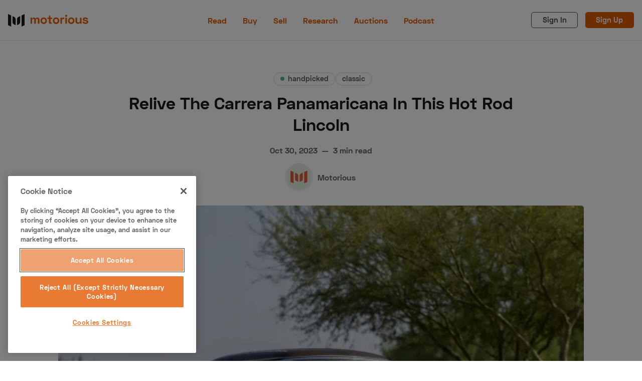

--- FILE ---
content_type: text/html; charset=utf-8
request_url: https://www.motorious.com/articles/handpicked/relive-the-carrera-panamaricana/
body_size: 17505
content:
<!DOCTYPE html>
<html lang="en" data-grid-columns="3" data-color-scheme="light">
  <head>
    <meta charset="utf-8">
    <meta http-equiv="X-UA-Compatible" content="IE=edge">

    <title>Relive The Carrera Panamaricana In This Hot Rod Lincoln</title>

    <meta name="HandheldFriendly" content="True" />
    <meta name="viewport" content="width=device-width, initial-scale=1.0" />

    <link rel="stylesheet" type="text/css" href="https://www.motorious.com/assets/dist/app.min.css?v=0cfb88e066" />
    

    <!-- Swiftype Site Search metadata + FB Author Linking -->
      <meta property="article:author" content="https://www.facebook.com/" />
      <meta property="og:author" class="swiftype" name="author" data-type="string" content="Motorious" />
      <meta class="swiftype" name="published_at" data-type="date" content="Oct 30, 2023" />
      <meta class="swiftype" name="thumbnail" data-type="enum" content="https://www.motorious.com/content/images/2023/10/IMG_9225-LowRes-73828-scaled.jpg.webp" />
      <meta class="swiftype" name="meta_description" data-type="text" content="The rebirth of a classic." />



    <!--cssential--><style></style><!--/cssential-->

    <script>
  // Basic Config
  let CONFIG = {
    /* Replace it with your domain: ghost_host: 'https://yoursite.domain' */
    GHOST_URL: '', 
    
    /* Settings > Integrations > New Custom Integration. Copy Key. Replace GHOST_KEY below. */
    GHOST_KEY: '', 

    /* Search result limit */
    GHOST_SEARCH_LIMIT: 8,

    /* Default view of posts: list/grid. */
    DEFAULT_VIEW_TYPE: 'grid',

    /* Nr of columns for post cards. Possible values 2 or 3. */
    DEFAULT_GRID_COLUMNS: 2,

    /* Default Color Scheme. Values: preference(detects user setting), light, dark. */
    DEFAULT_COLOR_SCHEME: 'light',

    /* Enable lightbox for post images */
    ENABLE_IMAGE_LIGHTBOX: true,

    /* Enable Scroll Top Button */
    ENABLE_SCROLL_TO_TOP: true,

    /* Enable filter feature on homepage */
    ENABLE_FILTER: true,

    /* Enable hyphens */
    ENABLE_HYPHENS: false,

    /* Enable PWA - Progressive Web App */
    ENABLE_PWA: false,

    /* Enable Sticky Header */
    ENABLE_STICKY_HEADER: false,

    /* Replace 'biron-demo' with your disqus account shortname */
    DISQUS_SHORTNAME: 'biron-demo',

    /* To use Cove, replace the below id with your cove publication id*/
    COVE_ID: '9a56f94608ec8169ab6bb801d004f591',

    ENABLE_FUSE: true
  }
</script>

    <script>
  // Dark/Light Theme Handling
  let preferredTheme; 
  if (CONFIG.DEFAULT_COLOR_SCHEME === 'preference') {
    const preferredColorScheme = 
    ( window.matchMedia 
      && window.matchMedia('(prefers-color-scheme: dark)').matches
    ) 
    ? 'dark' 
    : 'light'
    preferredTheme = localStorage.getItem('USER_COLOR_SCHEME') || preferredColorScheme;
  } else {
    preferredTheme = localStorage.getItem('USER_COLOR_SCHEME') || CONFIG.DEFAULT_COLOR_SCHEME;
  }
  document.documentElement.setAttribute('data-color-scheme', preferredTheme);

  // Grid/List View Handling
  let preferredView = localStorage.getItem('USER_VIEW_TYPE') || CONFIG.DEFAULT_VIEW_TYPE;
  document.documentElement.setAttribute('data-view-type', preferredView);

  // Grid columns setting
  document.documentElement.setAttribute('data-grid-columns', CONFIG.DEFAULT_GRID_COLUMNS);

  // =========================
  // Set Hyphens property
  // =========================
  const root = document.documentElement;
  if (CONFIG.ENABLE_HYPHENS) {
    root.style.setProperty('--global-hyphens', 'auto')
  }

  // =========================
  // Set Hyphens property
  // =========================
  if (CONFIG.ENABLE_STICKY_HEADER) {
    //root.style.setProperty('--global-header-position', 'sticky');
    document.documentElement.setAttribute('data-header', 'sticky');
  }
  
  // Global values needed
  const GLOBAL = {
    CURRENT_PAGE: parseInt(''),
    NEXT_PAGE: parseInt(''),
    NEXT_PAGE_LINK: '',
    MAX_PAGES: parseInt(''), 
    LAST_PAGE: `` === `` ? true : false,
    POSTS_PER_PAGE: parseInt('12'),
    ADD_BOOKMARK_MSG: `Saved!`,
    REMOVE_BOOKMARK_MSG: `Removed!`,
    API: ''
  }
</script>
    <meta name="description" content="The rebirth of a classic.">
    <link rel="icon" href="https://www.motorious.com/content/images/2022/12/favicon.ico" type="image/x-icon">
    <link rel="canonical" href="https://www.motorious.com/articles/handpicked/relive-the-carrera-panamaricana/">
    <meta name="referrer" content="no-referrer-when-downgrade">
    
    <meta property="og:site_name" content="Motorious">
    <meta property="og:type" content="article">
    <meta property="og:title" content="Relive The Carrera Panamaricana In This Hot Rod Lincoln">
    <meta property="og:description" content="The rebirth of a classic.">
    <meta property="og:url" content="https://www.motorious.com/articles/handpicked/relive-the-carrera-panamaricana/">
    <meta property="og:image" content="https://www.motorious.com/content/images/size/w1200/2023/10/IMG_9225-LowRes-73828-scaled.jpg.webp">
    <meta property="article:published_time" content="2023-10-30T14:17:46.000Z">
    <meta property="article:modified_time" content="2023-10-30T14:17:46.000Z">
    <meta property="article:tag" content="handpicked">
    <meta property="article:tag" content="classic">
    <meta property="article:tag" content="American">
    <meta property="article:tag" content="client">
    
    <meta property="article:publisher" content="https://www.facebook.com/motoriousdotcom/">
    <meta name="twitter:card" content="summary_large_image">
    <meta name="twitter:title" content="Relive The Carrera Panamaricana In This Hot Rod Lincoln">
    <meta name="twitter:description" content="The rebirth of a classic.">
    <meta name="twitter:url" content="https://www.motorious.com/articles/handpicked/relive-the-carrera-panamaricana/">
    <meta name="twitter:image" content="https://www.motorious.com/content/images/size/w1200/2023/10/IMG_9225-LowRes-73828-scaled.jpg.webp">
    <meta name="twitter:label1" content="Written by">
    <meta name="twitter:data1" content="Motorious">
    <meta name="twitter:label2" content="Filed under">
    <meta name="twitter:data2" content="handpicked, classic, American, client">
    <meta name="twitter:site" content="@motorious_com">
    <meta name="twitter:creator" content="@motorious_com">
    <meta property="og:image:width" content="1200">
    <meta property="og:image:height" content="800">
    
    <script type="application/ld+json">
{
    "@context": "https://schema.org",
    "@type": "Article",
    "publisher": {
        "@type": "Organization",
        "name": "Motorious",
        "url": "https://www.motorious.com/",
        "logo": {
            "@type": "ImageObject",
            "url": "https://www.motorious.com/content/images/2020/02/m-logo-black-and-ornage-1.png"
        }
    },
    "author": {
        "@type": "Person",
        "name": "Motorious",
        "image": {
            "@type": "ImageObject",
            "url": "https://www.motorious.com/content/images/2020/05/motorious-avatar-2.jpg",
            "width": 708,
            "height": 708
        },
        "url": "https://www.motorious.com/author/motorious/",
        "sameAs": [
            "https://www.motorious.com",
            "https://x.com/motorious_com"
        ]
    },
    "headline": "Relive The Carrera Panamaricana In This Hot Rod Lincoln",
    "url": "https://www.motorious.com/articles/handpicked/relive-the-carrera-panamaricana/",
    "datePublished": "2023-10-30T14:17:46.000Z",
    "dateModified": "2023-10-30T14:17:46.000Z",
    "image": {
        "@type": "ImageObject",
        "url": "https://www.motorious.com/content/images/size/w1200/2023/10/IMG_9225-LowRes-73828-scaled.jpg.webp",
        "width": 1200,
        "height": 800
    },
    "keywords": "handpicked, classic, American, client",
    "description": "The rebirth of a classic.",
    "mainEntityOfPage": "https://www.motorious.com/articles/handpicked/relive-the-carrera-panamaricana/"
}
    </script>

    <meta name="generator" content="Ghost 6.13">
    <link rel="alternate" type="application/rss+xml" title="Motorious" href="https://www.motorious.com/rss/">
    <script defer src="https://cdn.jsdelivr.net/ghost/portal@~2.56/umd/portal.min.js" data-i18n="true" data-ghost="https://www.motorious.com/" data-key="b234dd07aed1b4ea4182bd25e1" data-api="https://motorious.ghost.io/ghost/api/content/" data-locale="en" crossorigin="anonymous"></script><style id="gh-members-styles">.gh-post-upgrade-cta-content,
.gh-post-upgrade-cta {
    display: flex;
    flex-direction: column;
    align-items: center;
    font-family: -apple-system, BlinkMacSystemFont, 'Segoe UI', Roboto, Oxygen, Ubuntu, Cantarell, 'Open Sans', 'Helvetica Neue', sans-serif;
    text-align: center;
    width: 100%;
    color: #ffffff;
    font-size: 16px;
}

.gh-post-upgrade-cta-content {
    border-radius: 8px;
    padding: 40px 4vw;
}

.gh-post-upgrade-cta h2 {
    color: #ffffff;
    font-size: 28px;
    letter-spacing: -0.2px;
    margin: 0;
    padding: 0;
}

.gh-post-upgrade-cta p {
    margin: 20px 0 0;
    padding: 0;
}

.gh-post-upgrade-cta small {
    font-size: 16px;
    letter-spacing: -0.2px;
}

.gh-post-upgrade-cta a {
    color: #ffffff;
    cursor: pointer;
    font-weight: 500;
    box-shadow: none;
    text-decoration: underline;
}

.gh-post-upgrade-cta a:hover {
    color: #ffffff;
    opacity: 0.8;
    box-shadow: none;
    text-decoration: underline;
}

.gh-post-upgrade-cta a.gh-btn {
    display: block;
    background: #ffffff;
    text-decoration: none;
    margin: 28px 0 0;
    padding: 8px 18px;
    border-radius: 4px;
    font-size: 16px;
    font-weight: 600;
}

.gh-post-upgrade-cta a.gh-btn:hover {
    opacity: 0.92;
}</style>
    <script defer src="https://cdn.jsdelivr.net/ghost/sodo-search@~1.8/umd/sodo-search.min.js" data-key="b234dd07aed1b4ea4182bd25e1" data-styles="https://cdn.jsdelivr.net/ghost/sodo-search@~1.8/umd/main.css" data-sodo-search="https://motorious.ghost.io/" data-locale="en" crossorigin="anonymous"></script>
    
    <link href="https://www.motorious.com/webmentions/receive/" rel="webmention">
    <script defer src="/public/cards.min.js?v=0cfb88e066"></script>
    <link rel="stylesheet" type="text/css" href="/public/cards.min.css?v=0cfb88e066">
    <script defer src="/public/member-attribution.min.js?v=0cfb88e066"></script>
    <script defer src="/public/ghost-stats.min.js?v=0cfb88e066" data-stringify-payload="false" data-datasource="analytics_events" data-storage="localStorage" data-host="https://www.motorious.com/.ghost/analytics/api/v1/page_hit"  tb_site_uuid="62cf4eaa-3504-4d7c-bf19-95873eb32115" tb_post_uuid="387a7540-cfd8-4974-aeca-26ea660bd8e8" tb_post_type="post" tb_member_uuid="undefined" tb_member_status="undefined"></script><style>:root {--ghost-accent-color: #15171A;}</style>
    <!-- CookiePro Cookies Consent Notice start for www.motorious.com -->
<script type="text/javascript" src="https://cookie-cdn.cookiepro.com/consent/019012e1-174b-7b27-acfa-ae2c603b7f8f/OtAutoBlock.js" ></script>
<script src="https://cookie-cdn.cookiepro.com/scripttemplates/otSDKStub.js"  type="text/javascript" charset="UTF-8" data-domain-script="019012e1-174b-7b27-acfa-ae2c603b7f8f" ></script>
<script type="text/javascript">
function OptanonWrapper() { }
</script>
<!-- CookiePro Cookies Consent Notice end for www.motorious.com -->

<!-- Old key GTM-5BWLBW8 -->
<!-- Google Tag Manager -->
<script>(function(w,d,s,l,i){w[l]=w[l]||[];w[l].push({'gtm.start':
new Date().getTime(),event:'gtm.js'});var f=d.getElementsByTagName(s)[0],
j=d.createElement(s),dl=l!='dataLayer'?'&l='+l:'';j.async=true;j.src=
'https://www.googletagmanager.com/gtm.js?id='+i+dl;f.parentNode.insertBefore(j,f);
})(window,document,'script','dataLayer','GTM-N8J7KGN');</script>
<!-- End Google Tag Manager -->

<script async src="//www.ezojs.com/ezoic/sa.min.js"></script> <script> window.ezstandalone = window.ezstandalone || {}; ezstandalone.cmd = ezstandalone.cmd || []; </script>

<!-- Additional Schema.org Script -->
<script type="application/ld+json">
  {
  "@context": "http://schema.org",
  "@type": "Organization",
  "name": "Motorious",
  "alternateName": "MTRS",
  "url": "https://www.motorious.com/",
  "sameAs": [
  "https://www.wikidata.org/wiki/Q85538129",
  "https://en.wikipedia.org/wiki/Motorious",
  "https://www.instagram.com/motorious_com/",
  "https://www.facebook.com/motoriousdotcom/",
  "https://www.pinterest.com/Motoriousdotcom",
  "https://twitter.com/motorious_com",
  "https://www.youtube.com/c/motorious"
  ]
  }
  }
</script>
<!-- End Schema.org Script -->

<!-- <script src="//integrator.swipetospin.com" defer="defer"></script> -->

<meta property="fb:pages" content="257349577681419" />

<!-- <script data-ad-client="ca-pub-1161552778233091" async src="https://pagead2.googlesyndication.com/pagead/js/adsbygoogle.js"></script>
This is the old adsense code
-->
<!-- <script async src="https://cdn.fuseplatform.net/publift/tags/2/2045/fuse.js"></script>
-->

<meta name="p:domain_verify" content="ebaa5736f26d17b3af70f7d5c4ec22ce"/>

<meta name="robots" content="max-image-preview:large">

<!-- Outbrain Widget 
<script type="text/javascript" async="async" src="//widgets.outbrain.com/outbrain.js"></script>
-->

<script async src="https://cdn.ampproject.org/amp-story-player-v0.js"></script>
<link href="https://cdn.ampproject.org/amp-story-player-v0.css" rel="stylesheet" type="text/css">


<script>
    const featuredDealer = 
        {
            "dealer_id": "articles/features-3/motorious-featured-auction-the-branson-auction/",
            "motorious_inventory": "https://www.bransonauction.com/vehicles?utm_source=motorious&utm_medium=featured_dealer",
            "dealer_website": "https://www.bransonauction.com/"
        }
</script>

<meta property="fb:app_id" content="1597791240386881" />
<meta property="fb:admins" content="100025440976619"/>

<script src="//rum-static.pingdom.net/pa-5cc2fa70e9894000160000a5.js" async></script>
  </head>
  <body class="post-template tag-handpicked tag-classic tag-american tag-hash-nofacebook tag-poweredbyspeeddigital">
      <header class="header">
  <div class="container">
    <div class="row">
      <div class="col-xs col-lg-4 header__left flex items-center">
        <a class="header__brand" href="https://www.motorious.com">
          <svg xmlns="http://www.w3.org/2000/svg" viewBox="0 0 338.23 53"><g fill="#1a1a1a"><path d="m13 53-13-6v-47l13 6z"/><path d="m57 53 13-6v-47l-13 6z"/><path d="m32 47-7.19-3.32a10 10 0 0 1 -5.81-9.08v-25.6l7.19 3.32a10 10 0 0 1 5.81 9.08zm6 0 7.19-3.32a10 10 0 0 0 5.81-9.08v-25.6l-7.19 3.32a10 10 0 0 0 -5.81 9.08z"/></g><path d="m101.57 15.15v3.85h.73a6.87 6.87 0 0 1 6.81-4.26 7.12 7.12 0 0 1 6.89 4.37h.73c1.14-2.4 3.23-4.37 7.33-4.37 4.74 0 8.53 3.59 8.53 8.94v17.32h-6.59v-16.8c0-2.39-1.72-3.74-4.21-3.74-2.71 0-4.68 1.56-4.68 4.78v15.76h-6.56v-16.8c0-2.39-1.71-3.74-4.21-3.74-2.7 0-4.68 1.56-4.68 4.78v15.76h-6.54v-25.85zm48.88-.72a13.14 13.14 0 0 1 13.55 13.62 13.52 13.52 0 1 1 -27 0 13.14 13.14 0 0 1 13.45-13.62zm0 21.21c4.16 0 7-3 7-7.59s-2.81-7.59-7-7.59-7 3-7 7.59 2.84 7.59 7 7.59zm21.89-20.49v-8h6.55v8h7.11v5.73h-7.07v12.79c0 1 .52 1.56 1.46 1.56h4.16v5.77h-7.07a4.89 4.89 0 0 1 -5.1-5v-15.12h-6.55v-5.73zm30.21-.72a13.14 13.14 0 0 1 13.52 13.62 13.52 13.52 0 1 1 -27 0 13.14 13.14 0 0 1 13.48-13.62zm0 21.21c4.16 0 7-3 7-7.59s-2.81-7.59-7-7.59-7 3-7 7.59 2.84 7.59 7 7.59zm24.65-16.74h.62c1-2.86 3.18-3.85 6.45-3.85h2.6v6h-3.87c-3.32 0-5.72 1.77-5.72 5.41v14.54h-6.55v-25.85h6.45zm17.8-15.71a4.42 4.42 0 0 1 4.63 4.48 4.63 4.63 0 0 1 -9.25 0 4.41 4.41 0 0 1 4.62-4.48zm3.27 37.81h-6.55v-25.85h6.55zm18.2-26.57a13.14 13.14 0 0 1 13.53 13.62 13.52 13.52 0 1 1 -27 0 13.14 13.14 0 0 1 13.47-13.62zm0 21.21c4.16 0 7-3 7-7.59s-2.81-7.59-7-7.59-7 3-7 7.59 2.84 7.59 7 7.59zm36.82 5.36v-4.21h-.73c-1 2.39-3.43 4.57-8.17 4.57-5.72 0-10-4.1-10-10.81v-15.4h6.55v14.77c0 3.59 2.08 5.72 5.82 5.72 4.22 0 6.45-2.6 6.45-7.17v-13.32h6.55v25.85zm22.1-26.57c5.3 0 9 2.34 12.53 6l-4.73 3.74c-2-2.34-4.58-4.31-8-4.31-2.34 0-3.7 1-3.7 2.54 0 1.87 1.93 2.19 4.63 2.55l.78.11c8.27 1.09 11.34 3.17 11.34 7.9 0 5-4.73 8.74-11.6 8.74a15.19 15.19 0 0 1 -13.47-7.28l5.26-3.28a9.12 9.12 0 0 0 8.37 5c2.55 0 5-1.09 5-3.12s-2.65-2.13-5.46-2.49l-.78-.11c-7.23-1-10.5-3.22-10.5-8s4.34-7.99 10.33-7.99z" fill="#e55e00"/></svg>        </a>
      </div>

      <div class="col-lg-4 header__center center-xs middle-xs flex-1">
          <ul class="nav primary">
      <li class="nav-read nav-current-parent"><a href="https://www.motorious.com/articles/">Read</a></li>
      <li class="nav-buy"><a href="https://buy.motorious.com/vehicles">Buy</a></li>
      <li class="nav-sell"><a href="https://buy.motorious.com/consignment">Sell</a></li>
      <li class="nav-research"><a href="https://www.motorious.com/tag/research/">Research</a></li>
      <li class="nav-auctions"><a href="https://buy.motorious.com/upcomingauctions">Auctions</a></li>
      <li class="nav-podcast"><a href="https://www.spreaker.com/show/motorious-podcast_1">Podcast</a></li>
  </ul>
    

      </div>

      <div class="col-xs col-lg-4 header__right items-center content-end">
        <a class="signin-link" href="#/portal/signin">Sign In</a>
        <a class="signup-link header-cta" href="#/portal/signup">Sign Up</a>
        
        <button class="header__user flex-cc m-l-sm js-member-btn non-member"
          title=" Menu"
          aria-label=" Menu">
          <i class="icon icon-user icon--sm">
  <svg class="icon__svg">
    <use xlink:href="https://www.motorious.com/assets/icons/feather-sprite.svg?v=0cfb88e066#user"></use>
  </svg>
</i>        </button>
        <div class="user-menu js-user-menu">
  <a class="signup-link" href="#/portal/signup" tabindex="0" title=" Sign up" aria-label=" Sign up">
    <i class="icon icon-arrow-up-right icon--xs">
  <svg class="icon__svg">
    <use xlink:href="https://www.motorious.com/assets/icons/feather-sprite.svg?v=0cfb88e066#arrow-up-right"></use>
  </svg>
</i>Sign up
  </a>
  <a class="signin-link" href="#/portal/signin" tabindex="0" title=" Sign in" aria-label=" Sign in">
    <i class="icon icon-log-in icon--xs">
  <svg class="icon__svg">
    <use xlink:href="https://www.motorious.com/assets/icons/feather-sprite.svg?v=0cfb88e066#log-in"></use>
  </svg>
</i>Sign in
  </a>
</div>
        <button class="header__menu--toggle flex-cc js-menu-toggle" tabindex="0" type="button" title=" Menu"
          aria-label=" Menu">
          <i class="icon icon-menu icon--sm">
  <svg class="icon__svg">
    <use xlink:href="https://www.motorious.com/assets/icons/feather-sprite.svg?v=0cfb88e066#menu"></use>
  </svg>
</i>          <i class="icon icon-x icon--sm">
  <svg class="icon__svg">
    <use xlink:href="https://www.motorious.com/assets/icons/feather-sprite.svg?v=0cfb88e066#x"></use>
  </svg>
</i>        </button>
      </div>
    </div>
  </div>
</header>
      <nav class="menu js-menu">
    <ul class="nav primary">
      <li class="nav-read nav-current-parent"><a href="https://www.motorious.com/articles/">Read</a></li>
      <li class="nav-buy"><a href="https://buy.motorious.com/vehicles">Buy</a></li>
      <li class="nav-sell"><a href="https://buy.motorious.com/consignment">Sell</a></li>
      <li class="nav-research"><a href="https://www.motorious.com/tag/research/">Research</a></li>
      <li class="nav-auctions"><a href="https://buy.motorious.com/upcomingauctions">Auctions</a></li>
      <li class="nav-podcast"><a href="https://www.spreaker.com/show/motorious-podcast_1">Podcast</a></li>
  </ul>
    


      <ul class="nav secondary">
      <li class="nav-about-us"><a href="https://www.motorious.com/about-us/">About Us</a></li>
      <li class="nav-become-a-dealer"><a href="https://speeddigital.com/dealeraccelerate/">Become a Dealer</a></li>
      <li class="nav-speed-digital"><a href="https://speeddigital.com/">Speed Digital</a></li>
      <li class="nav-hagerty-classic-car-insurance"><a href="https://www.hagerty.com/insurance/classic-car-insurance">Hagerty Classic Car Insurance</a></li>
      <li class="nav-terms"><a href="https://www.motorious.com/terms/">Terms</a></li>
      <li class="nav-privacy"><a href="https://www.motorious.com/privacy-policy/">Privacy</a></li>
      <li class="nav-cookies"><a href="https://www.motorious.com/cookies/">Cookies</a></li>
      <li class="nav-advertise"><a href="mailto:Randy@speeddigital.com?subject=Advertising%20Request">Advertise</a></li>
  </ul>
    

  
  <span class="flex-1"></span>

  <a href="/bookmarks/" class="btn-toggle btn-bookmarks" tabindex="0"
      title="Bookmarks" aria-label="Bookmarks">
    <span class="btn-toggle-icons">
      <i class="icon icon-bookmark icon--xs">
  <svg class="icon__svg">
    <use xlink:href="https://www.motorious.com/assets/icons/feather-sprite.svg?v=0cfb88e066#bookmark"></use>
  </svg>
</i>    </span>
    <span>Bookmarks</span>
  </a>
</nav>
    <main class="main">
      
  <div class="js-post-container" data-id="653fba381008f600017e8eae" data-comment-id="653fba381008f600017e8eae" data-title="Relive The Carrera Panamaricana In This Hot Rod Lincoln" data-url="/articles/handpicked/relive-the-carrera-panamaricana/">
    <div class="container wrapper wrapper-1080">
      <div class="mtrs-ad-horizontal ad-header article m-b-lg">
  <div id="ezoic-pub-ad-placeholder-101"></div>
  <script>
    ezstandalone.cmd.push(function() {
      ezstandalone.showAds(101);
    });
  </script>
</div>
      <div class="hero">
  <div class="hero__content flex flex-col flex-cc m-b-lg">
    <div class="tag-list flex flex-wrap m-b">
        <a class="tag-handpicked tag-list__item m-l-sm has-accent flex flex-cc"
          href="/tag/handpicked/" title="handpicked" aria-label="handpicked">
            <span class="tag-list__item--accent" style="background-color: #49ba91"></span>
            handpicked
        </a>
        <a class="tag-classic tag-list__item"
          href="/tag/classic/" title="classic" aria-label="classic">
            classic
        </a>
    </div>

    <h1 class="hero__title text-center">Relive The Carrera Panamaricana In This Hot Rod Lincoln</h1>

    <div class="flex flex-cc text-acc-3 fw-600 m-b">
      <span>Oct 30, 2023</span>
      <span class="m-l-sm m-r-sm">&mdash;</span>
      <span>3 min read</span>
    </div>

    <div class="hero__authors flex flex-row flex-cc">
        <a href="/author/motorious/" class="author-post__item has-img  nr-1" 
          title="Motorious" aria-label="Motorious">
            <img 
              class="lazyload author-post__img" 
              data-sizes="auto"
              data-src="/content/images/size/w100/2020/05/motorious-avatar-2.jpg" 
              src="/content/images/size/w30/2020/05/motorious-avatar-2.jpg"
              alt="Motorious" 
            />
        </a>

      <div class="hero__author-names m-l-sm">
        <a href="/author/motorious/">Motorious</a>
      </div>
    </div>

  </div>

  <div class="hero__media m-b-lg wide">
    <figure class="hero__figure">
      <img class="hero__img"
          srcset="/content/images/size/w300/2023/10/IMG_9225-LowRes-73828-scaled.jpg.webp 400w,
                  /content/images/size/w600/2023/10/IMG_9225-LowRes-73828-scaled.jpg.webp 700w,
                  /content/images/size/w1000/2023/10/IMG_9225-LowRes-73828-scaled.jpg.webp 1200w"
          sizes="(max-width: 1000px) 400px, 700px"
          src="/content/images/size/w30/2023/10/IMG_9225-LowRes-73828-scaled.jpg.webp"
        alt="Relive The Carrera Panamaricana In This Hot Rod Lincoln"/>
      <figcaption></figcaption>
    </figure>
  </div>
</div>
      <div class="row">
        <div class="col-xs-12 col-lg-8">
          <article class="post tag-handpicked tag-classic tag-american tag-hash-nofacebook tag-poweredbyspeeddigital content-wrap post-access-public post-with-sidebar">
              <div class="social-share">
  <a class="social-share__item twitter js-share" tabindex="0" target="_blank" rel="noopener noreferrer"
      href="https://twitter.com/share?text=Relive%20The%20Carrera%20Panamaricana%20In%20This%20Hot%20Rod%20Lincoln&amp;url=https://www.motorious.com/articles/handpicked/relive-the-carrera-panamaricana/"
      title="Share on Twitter" aria-label="Share on Twitter">
    <i class="icon icon-twitter icon--sm">
  <svg class="icon__svg">
    <use xlink:href="https://www.motorious.com/assets/icons/feather-sprite.svg?v=0cfb88e066#twitter"></use>
  </svg>
</i>  </a>
  <a class="social-share__item facebook js-share" tabindex="0" target="_blank" rel="noopener noreferrer"
      href="https://www.facebook.com/sharer.php?u=https://www.motorious.com/articles/handpicked/relive-the-carrera-panamaricana/"
      title="Share on Facebook" aria-label="Share on Facebook">
    <i class="icon icon-facebook icon--sm">
  <svg class="icon__svg">
    <use xlink:href="https://www.motorious.com/assets/icons/feather-sprite.svg?v=0cfb88e066#facebook"></use>
  </svg>
</i>  </a>
  <a class="social-share__item pinterest js-share" tabindex="0" target="_blank" rel="noopener noreferrer"
      href="http://pinterest.com/pin/create/link/?url=https://www.motorious.com/articles/handpicked/relive-the-carrera-panamaricana/&title=Relive%20The%20Carrera%20Panamaricana%20In%20This%20Hot%20Rod%20Lincoln&summary=Relive%20The%20Carrera%20Panamaricana%20In%20This%20Hot%20Rod%20Lincoln"
      title="Share on Linkedin" aria-label="Share on Linkedin">
    <svg xmlns="http://www.w3.org/2000/svg" class="icon icon-tabler icon-tabler-brand-pinterest" width="24" height="24" viewBox="0 0 24 24" stroke-width="2" stroke="currentColor" fill="none" stroke-linecap="round" stroke-linejoin="round">
   <path stroke="none" d="M0 0h24v24H0z" fill="none"></path>
   <line x1="8" y1="20" x2="12" y2="11"></line>
   <path d="M10.7 14c.437 1.263 1.43 2 2.55 2c2.071 0 3.75 -1.554 3.75 -4a5 5 0 1 0 -9.7 1.7"></path>
   <circle cx="12" cy="12" r="9"></circle>
</svg>  </a>
  <a class="social-share__item mail" tabindex="0"
      href="mailto:?subject=Relive%20The%20Carrera%20Panamaricana%20In%20This%20Hot%20Rod%20Lincoln&body=https://www.motorious.com/articles/handpicked/relive-the-carrera-panamaricana/&nbsp;Relive%20The%20Carrera%20Panamaricana%20In%20This%20Hot%20Rod%20Lincoln"
      title="Share by email" aria-label="Share by email">
    <i class="icon icon-mail icon--sm">
  <svg class="icon__svg">
    <use xlink:href="https://www.motorious.com/assets/icons/feather-sprite.svg?v=0cfb88e066#mail"></use>
  </svg>
</i>  </a>
  <button class="copy-link js-copy-link" tabindex="0" data-url="https://www.motorious.com/articles/handpicked/relive-the-carrera-panamaricana/"
      title="Copy to clipboard" data-label="Copied!" aria-label="Copy to clipboard"
      onclick="copyToClipboard(this, this.getAttribute('data-url'))">
    <i class="icon icon-copy icon--sm">
  <svg class="icon__svg">
    <use xlink:href="https://www.motorious.com/assets/icons/feather-sprite.svg?v=0cfb88e066#copy"></use>
  </svg>
</i>  </button>
  <button class="handle-bookmark js-handle-bookmark" tabindex="0" data-bookmarked=""
      data-id="653fba381008f600017e8eae" data-url="https://www.motorious.com/articles/handpicked/relive-the-carrera-panamaricana/" data-title="Relive The Carrera Panamaricana In This Hot Rod Lincoln"
      title="Bookmark" data-label="" aria-label="Bookmark"
      onclick="handleBookmark(this)">
    <i class="icon icon-bookmark icon--sm">
  <svg class="icon__svg">
    <use xlink:href="https://www.motorious.com/assets/icons/feather-sprite.svg?v=0cfb88e066#bookmark"></use>
  </svg>
</i>  </button>
</div>

            <div class="content">
                <h2 id="the-rebirth-of-a-classic">The rebirth of a classic.</h2><hr><p>Once an emblem of 1950s luxury, <a href="https://bringatrailer.com/listing/1954-lincoln-capri-10/?ref=motorious.com" rel="noreferrer">the Lincoln Capri</a> has been transformed into a symbol of sheer racing prowess, thanks to a comprehensive overhaul by John Ward Motorsports of Alpine, Texas. This 1954 two-door hardtop has been reincarnated into a replica of a La Carrera Panamericana racing marvel, reflecting the golden era of the legendary Mexican race.</p><figure class="kg-card kg-image-card"><img src="https://www.motorious.com/content/images/2023/10/IMG_9251-LowRes-73836-scaled.jpg.webp" class="kg-image" alt="" loading="lazy" width="2000" height="1333" srcset="https://www.motorious.com/content/images/size/w600/2023/10/IMG_9251-LowRes-73836-scaled.jpg.webp 600w, https://www.motorious.com/content/images/size/w1000/2023/10/IMG_9251-LowRes-73836-scaled.jpg.webp 1000w, https://www.motorious.com/content/images/size/w1600/2023/10/IMG_9251-LowRes-73836-scaled.jpg.webp 1600w, https://www.motorious.com/content/images/2023/10/IMG_9251-LowRes-73836-scaled.jpg.webp 2048w" sizes="(min-width: 720px) 720px"></figure><p>With its debut in the revived rally version of La Carrera Panamericana in the 2000s, the Capri showcased its mettle in 2006, 2007, 2009, and 2011. The vehicle's racing journey also includes an impressive 12th place at the 2008 Pikes Peak International Hill Climb in the Rocky Mountain Vintage Racing class. Additionally, its performance at the Chihuahua Express rally over multiple years culminated in a triumphant 2014 run, securing first in its class and seventh overall.</p><figure class="kg-card kg-image-card"><img src="https://www.motorious.com/content/images/2023/10/IMG_9382-LowRes-74003-scaled.jpg.webp" class="kg-image" alt="" loading="lazy" width="2000" height="1333" srcset="https://www.motorious.com/content/images/size/w600/2023/10/IMG_9382-LowRes-74003-scaled.jpg.webp 600w, https://www.motorious.com/content/images/size/w1000/2023/10/IMG_9382-LowRes-74003-scaled.jpg.webp 1000w, https://www.motorious.com/content/images/size/w1600/2023/10/IMG_9382-LowRes-74003-scaled.jpg.webp 1600w, https://www.motorious.com/content/images/2023/10/IMG_9382-LowRes-74003-scaled.jpg.webp 2048w" sizes="(min-width: 720px) 720px"></figure><p>Beneath its hood, the Capri houses a roaring 392ci Ford Racing V8, producing a remarkable 430 horsepower and 450 lb-ft of torque. This powertrain is paired with a Tremec T5 five-speed manual transmission, ensuring both speed and control.</p><figure class="kg-card kg-image-card"><img src="https://www.motorious.com/content/images/2023/10/IMG_9379-LowRes-73996-scaled.jpg.webp" class="kg-image" alt="" loading="lazy" width="2000" height="1333" srcset="https://www.motorious.com/content/images/size/w600/2023/10/IMG_9379-LowRes-73996-scaled.jpg.webp 600w, https://www.motorious.com/content/images/size/w1000/2023/10/IMG_9379-LowRes-73996-scaled.jpg.webp 1000w, https://www.motorious.com/content/images/size/w1600/2023/10/IMG_9379-LowRes-73996-scaled.jpg.webp 1600w, https://www.motorious.com/content/images/2023/10/IMG_9379-LowRes-73996-scaled.jpg.webp 2048w" sizes="(min-width: 720px) 720px"></figure><p>Externally, the Capri's aesthetics merge vintage charm with contemporary race flair. The majority of the body is encased in a patina-inspired wrap that exudes a rustic racing charisma, while sections like the trunk lid and the driver-side quarter panel stand out in a vivid yellow. Complementary racing features, like the fiberglass bumpers, louvered hood, and Lexan windows, contribute to both its performance and distinct appearance.</p><figure class="kg-card kg-image-card"><img src="https://www.motorious.com/content/images/2023/10/IMG_9368-LowRes-73988-scaled.jpg.webp" class="kg-image" alt="" loading="lazy" width="2000" height="1333" srcset="https://www.motorious.com/content/images/size/w600/2023/10/IMG_9368-LowRes-73988-scaled.jpg.webp 600w, https://www.motorious.com/content/images/size/w1000/2023/10/IMG_9368-LowRes-73988-scaled.jpg.webp 1000w, https://www.motorious.com/content/images/size/w1600/2023/10/IMG_9368-LowRes-73988-scaled.jpg.webp 1600w, https://www.motorious.com/content/images/2023/10/IMG_9368-LowRes-73988-scaled.jpg.webp 2048w" sizes="(min-width: 720px) 720px"></figure><p>Wheeling the Capri are Diamond Racing's black-finished 16x8” D-window steel wheels, hugged by Toyo Proxes RA1 competition tires. The vehicle's suspension system boasts state-of-the-art chromoly front control arms and coilover shocks, ensuring smooth navigation across racing terrains.</p><p>The interior is a testament to meticulous engineering and safety standards. The race-ready cabin is armored by a welded-in roll cage, fortified with Racetech RT4009HR racing seats, and accompanied by Tilton Engineering's adjustable pedals. The dashboard is a nod to modern technology, equipped with AutoMeter Pro-Comp instrumentation and an MSD 6AL ignition controller, among other features.</p><figure class="kg-card kg-image-card"><img src="https://www.motorious.com/content/images/2023/10/IMG_9303-LowRes-73892-scaled.jpg.webp" class="kg-image" alt="" loading="lazy" width="2000" height="1333" srcset="https://www.motorious.com/content/images/size/w600/2023/10/IMG_9303-LowRes-73892-scaled.jpg.webp 600w, https://www.motorious.com/content/images/size/w1000/2023/10/IMG_9303-LowRes-73892-scaled.jpg.webp 1000w, https://www.motorious.com/content/images/size/w1600/2023/10/IMG_9303-LowRes-73892-scaled.jpg.webp 1600w, https://www.motorious.com/content/images/2023/10/IMG_9303-LowRes-73892-scaled.jpg.webp 2048w" sizes="(min-width: 720px) 720px"></figure><p>Keeping the Capri powered is a 22-gallon JAZ Products fuel cell, working in tandem with dual Holley Blue electric fuel pumps. Ensuring its electrifying performance is a recently replaced Optima battery as of May 2023.</p><p>This Lincoln Capri is more than just a race car; it's a symbol of automotive passion and innovation, blending historical elegance with contemporary racing technology. Currently available with a treasure trove of build documentation and correspondence, it stands as a testament to the glorious fusion of past and present.</p><p>This amazing Lincoln is being sold by top Bring A Trailer seller, Cascio Motors. Visit their site to see their inventory and learn more about working with their team to sell your vehicle on Bring A Trailer.</p>

                <script>
                  (function() {
                    const adIds = [109, 110, 111, 112, 113];
                    const allParagraphs = document.querySelectorAll('.content-wrap .content p');
                    const idsToLoad = [];

                    allParagraphs.forEach((paragraph) => {
                      const adId = adIds.shift();
                      const adElem = document.createElement('div');
                      adElem.classList.add('flex', 'flex-cc', 'p-sm');
                      adElem.innerHTML = `<div id="ezoic-pub-ad-placeholder-${adId}" style="width: 100%;"></div>`;
                      paragraph.after(adElem);
                      idsToLoad.push(adId);
                    });

                    // Make sure the ads are loaded after the content
                    setTimeout(() => {
                      ezstandalone.cmd.push(function() {
                        ezstandalone.showAds(...idsToLoad);
                      });
                    }, 0);
                  })();
                </script>
            </div>
          </article>

            <div class="content-wrap">
              


            </div>
        </div>
          <div class="col-xs-12 col-lg-4">
            <aside class="sidebar">
      <div class="sidebar__section ">
        <div class="sidebar__title m-b border-bottom-1">Featured posts</div>
          <article class="sidebar-story flex-col">
            <h6 class="sidebar-story__title m-b-sm">
              <a href="/articles/news/broad-arrow-brings-global-collector-car/">Broad Arrow Brings Global Collector Car Previews to Paris During Rétromobile Week</a>
            </h6>
              <div class="sidebar-story__info text-acc-3 text-sm">
                <a class="sidebar-story__author" href="/author/johnny-puckett/"
                  title="Johnny Puckett" aria-label="Johnny Puckett">
                  <span class="fw-600">Johnny Puckett</span>
                </a>
                <span class="m-l-xs m-r-xs separator-dot">&bull;</span>
                <time datetime="2026-01-24" class="sidebar-story__date">
                  24 Jan 2026
                </time>
              </div>
          </article>
          <article class="sidebar-story flex-col">
            <h6 class="sidebar-story__title m-b-sm">
              <a href="/articles/handpicked/corvette-dream-giveaway-unites/">Corvette Dream Giveaway Unites 1967 Big-Block Classic With 2026 Stingray Z51</a>
            </h6>
              <div class="sidebar-story__info text-acc-3 text-sm">
                <a class="sidebar-story__author" href="/author/johnny-puckett/"
                  title="Johnny Puckett" aria-label="Johnny Puckett">
                  <span class="fw-600">Johnny Puckett</span>
                </a>
                <span class="m-l-xs m-r-xs separator-dot">&bull;</span>
                <time datetime="2026-01-24" class="sidebar-story__date">
                  24 Jan 2026
                </time>
              </div>
          </article>
          <article class="sidebar-story flex-col">
            <h6 class="sidebar-story__title m-b-sm">
              <a href="/articles/handpicked/porsche-dream-giveaway-returns-2/">Porsche Dream Giveaway Returns Featuring 2024 Cayman GT4 RS Grand Prize</a>
            </h6>
              <div class="sidebar-story__info text-acc-3 text-sm">
                <a class="sidebar-story__author" href="/author/johnny-puckett/"
                  title="Johnny Puckett" aria-label="Johnny Puckett">
                  <span class="fw-600">Johnny Puckett</span>
                </a>
                <span class="m-l-xs m-r-xs separator-dot">&bull;</span>
                <time datetime="2026-01-24" class="sidebar-story__date">
                  24 Jan 2026
                </time>
              </div>
          </article>
      </div>

  <div class="sidebar__section">
    <div class="sidebar__title m-b border-bottom-1">Explore topics</div>
    <div class="tag-list flex flex-wrap">
      <a class="tag-american tag-list__item m-b-sm m-r-sm"
        href="/tag/american/" title="American" aria-label="American">
        American
      </a>
      <a class="tag-news tag-list__item m-b-sm m-r-sm has-accent flex flex-cc"
        href="/tag/news/" title="news" aria-label="news">
        <span class="tag-list__item--accent" style="background-color: #E55E00"></span>
        news
      </a>
      <a class="tag-newsletter tag-list__item m-b-sm m-r-sm"
        href="/tag/newsletter/" title="newsletter" aria-label="newsletter">
        newsletter
      </a>
      <a class="tag-handpicked tag-list__item m-b-sm m-r-sm has-accent flex flex-cc"
        href="/tag/handpicked/" title="handpicked" aria-label="handpicked">
        <span class="tag-list__item--accent" style="background-color: #49ba91"></span>
        handpicked
      </a>
      <a class="tag-muscle tag-list__item m-b-sm m-r-sm"
        href="/tag/muscle/" title="muscle" aria-label="muscle">
        muscle
      </a>
      <a class="tag-sports tag-list__item m-b-sm m-r-sm"
        href="/tag/sports/" title="sports" aria-label="sports">
        sports
      </a>
      <a class="tag-highlights tag-list__item m-b-sm m-r-sm"
        href="/tag/highlights/" title="highlights" aria-label="highlights">
        highlights
      </a>
      <a class="tag-poweredbyspeeddigital tag-list__item m-b-sm m-r-sm"
        href="/tag/poweredbyspeeddigital/" title="client" aria-label="client">
        client
      </a>
      <a class="tag-classic tag-list__item m-b-sm m-r-sm"
        href="/tag/classic/" title="classic" aria-label="classic">
        classic
      </a>
      <a class="tag-modern-classic tag-list__item m-b-sm m-r-sm"
        href="/tag/modern-classic/" title="modern classic" aria-label="modern classic">
        modern classic
      </a>
      <a class="tag-europe tag-list__item m-b-sm m-r-sm"
        href="/tag/europe/" title="Europe" aria-label="Europe">
        Europe
      </a>
      <a class="tag-features-3 tag-list__item m-b-sm m-r-sm"
        href="/tag/features-3/" title="features" aria-label="features">
        features
      </a>
      <a class="tag-trucks tag-list__item m-b-sm m-r-sm"
        href="/tag/trucks/" title="trucks" aria-label="trucks">
        trucks
      </a>
      <a class="tag-60s tag-list__item m-b-sm m-r-sm"
        href="/tag/60s/" title="60s" aria-label="60s">
        60s
      </a>
      <a class="tag-luxury tag-list__item m-b-sm m-r-sm"
        href="/tag/luxury/" title="luxury" aria-label="luxury">
        luxury
      </a>
      <a class="tag-german tag-list__item m-b-sm m-r-sm"
        href="/tag/german/" title="German" aria-label="German">
        German
      </a>
      <a class="tag-celebrity tag-list__item m-b-sm m-r-sm"
        href="/tag/celebrity/" title="celebrity" aria-label="celebrity">
        celebrity
      </a>
      <a class="tag-70s tag-list__item m-b-sm m-r-sm"
        href="/tag/70s/" title="70s" aria-label="70s">
        70s
      </a>
      <a class="tag-win tag-list__item m-b-sm m-r-sm"
        href="/tag/win/" title="win" aria-label="win">
        win
      </a>
    </div>
  </div>

  <div class="sidebar__section sidebar__cta flex flex-col">
    <h4 class="section__title color-white text-center text-xl m-b">Looking for a vehicle?</h3>
      <p class="section__cta-descr color-light text-center m-b">We’ve got your covered, check out our listings for
        sale.</p>
      <a class="btn btn--light self-align-center" href="https://buy.motorious.com/vehicles">
        Browse Vehicles
      </a>
  </div>

      <div class="sidebar__section">
        <div class="sidebar__title m-b border-bottom-1">Latest posts</div>

          <article class="sidebar-story flex-col">
            <h6 class="sidebar-story__title m-b-sm">
              <a href="/articles/news/rare-american-drakan-spyder/">Rare American Drakan Spyder Project Offers Entry Into Ultra-Light V8 Track Car Ownership</a>
            </h6>
              <div class="sidebar-story__info text-acc-3 text-sm">
                <a class="sidebar-story__author" href="/author/johnny-puckett/"
                  title="Johnny Puckett" aria-label="Johnny Puckett">
                  <span class="fw-600">Johnny Puckett</span>
                </a>
                <span class="m-l-xs m-r-xs separator-dot">&bull;</span>
                <time datetime="2026-01-24" class="sidebar-story__date">
                  24 Jan 2026
                </time>
              </div>
          </article>
          <article class="sidebar-story flex-col">
            <h6 class="sidebar-story__title m-b-sm">
              <a href="/articles/handpicked/lemans-blue-2007-chevrolet-corvette/">LeMans Blue 2007 Chevrolet Corvette 3LT Coupe Offered With Under 60,000 Miles</a>
            </h6>
              <div class="sidebar-story__info text-acc-3 text-sm">
                <a class="sidebar-story__author" href="/author/johnny-puckett/"
                  title="Johnny Puckett" aria-label="Johnny Puckett">
                  <span class="fw-600">Johnny Puckett</span>
                </a>
                <span class="m-l-xs m-r-xs separator-dot">&bull;</span>
                <time datetime="2026-01-24" class="sidebar-story__date">
                  24 Jan 2026
                </time>
              </div>
          </article>
          <article class="sidebar-story flex-col">
            <h6 class="sidebar-story__title m-b-sm">
              <a href="/articles/news/1970-chevelle-ls6-convertible/">1970 Chevelle LS6 Convertible Sets New Auction Record at Mecum Kissimmee</a>
            </h6>
              <div class="sidebar-story__info text-acc-3 text-sm">
                <a class="sidebar-story__author" href="/author/johnny-puckett/"
                  title="Johnny Puckett" aria-label="Johnny Puckett">
                  <span class="fw-600">Johnny Puckett</span>
                </a>
                <span class="m-l-xs m-r-xs separator-dot">&bull;</span>
                <time datetime="2026-01-24" class="sidebar-story__date">
                  24 Jan 2026
                </time>
              </div>
          </article>

      </div>

    <div class="flex flex-col">
        <div class="mtrs-ad-vertical-wrapper">
  <div class="mtrs-ad-vertical article">
    <div id="ezoic-pub-ad-placeholder-107"></div>
    <script>
      ezstandalone.cmd.push(function() {
        ezstandalone.showAds(107);
      });
    </script>
  </div>
</div>    </div>
</aside>
          </div>
      </div>

      <div class="OUTBRAIN" data-src="https://www.motorious.com/articles/handpicked/relive-the-carrera-panamaricana/" data-widget-id="GS_1" data-ob-template="Motorious">
  <div class="mtrs-ad-horizontal ad-footer article m-b-lg">
    <!-- 71161633/article_footer/article_footer -->
    <div data-fuse="21953978990"></div>
  </div>
</div>
    </div>

    <div class="next-prev btn-group">
          <a href="/articles/news/exomod-unveils-the-d69-carbon-daytona/" class="btn btn-primary">Previous</a>
          <a href="/articles/handpicked/1973-corvette-features-454/" class="btn btn-primary">Next</a>
    </div>
      

    <div class="container wrapper">
        <div class="related-posts m-t-lg">
    <div class="section__title m-b">You might also like</div>
    
    <div class="row post-feed">
        <div class="col-xs-12 col-md-6 col-lg-4 m-b-lg">
          <article class="card post-card post tag-handpicked tag-sports tag-american tag-newsletter h-100 js-post-card"> 

      <a class="post-card__media" href="/articles/handpicked/lemans-blue-2007-chevrolet-corvette/" title="LeMans Blue 2007 Chevrolet Corvette 3LT Coupe Offered With Under 60,000 Miles" aria-label="LeMans Blue 2007 Chevrolet Corvette 3LT Coupe Offered With Under 60,000 Miles">
        <img class="lazyload post-card__img"
          data-srcset="/content/images/size/w300/2026/01/2007-chevrolet-corvette-3lt-coupe.jpg 300w,
                  /content/images/size/w600/2026/01/2007-chevrolet-corvette-3lt-coupe.jpg 600w"
          srcset="[data-uri]"
          data-sizes="auto"
          data-src="/content/images/size/w300/2026/01/2007-chevrolet-corvette-3lt-coupe.jpg"
          src="/content/images/size/w30/2026/01/2007-chevrolet-corvette-3lt-coupe.jpg"
          alt="LeMans Blue 2007 Chevrolet Corvette 3LT Coupe Offered With Under 60,000 Miles"
        />
      </a>

  <div class="post-card__content">
      <div class="tag-list flex flex-wrap">
          <a class="tag-handpicked tag-list__item m-r-sm m-b-sm has-accent flex flex-cc" 
            href="/tag/handpicked/" aria-label="handpicked">
            <span class="tag-list__item--accent" style="background-color: #49ba91"></span>handpicked
          </a>
          <a class="tag-sports tag-list__item m-r-sm m-b-sm" 
            href="/tag/sports/" aria-label="sports">
            sports
          </a>
          <a class="tag-american tag-list__item m-r-sm m-b-sm" 
            href="/tag/american/" aria-label="American">
            American
          </a>
      </div>

    <h2 class="post-card__title">
      <a href="/articles/handpicked/lemans-blue-2007-chevrolet-corvette/" aria-label="LeMans Blue 2007 Chevrolet Corvette 3LT Coupe Offered With Under 60,000 Miles">LeMans Blue 2007 Chevrolet Corvette 3LT Coupe Offered With Under 60,000 Miles</a>
    </h2>

    <div class="post-card__details flex items-center m-b">
      <span class="visibility m-r">public</span>
      <span class="m-r fw-400">&ndash;</span>
      <span class="read-time">2 min read</span>
    </div>

    <div class="post-card__exc m-b">
        A 2007 Chevrolet Corvette 3LT Coupe finished in LeMans Blue is listed for sale with 59,837 miles and factory LS2 power. 
    </div>

    <div class="post-card__space flex-1"></div>

    <div class="post-card__ftr">      
      <time datetime="2026-01-23" class="post-card__date flex-1">
        Jan 23, 2026
      </time>

      <div class="author-mini flex items-center">
          <a href="/author/johnny-puckett/" class="author-mini__item has-img  nr-1" 
            title="Johnny Puckett" aria-label="Johnny Puckett">
            <span class="author-mini__tooltip">Johnny Puckett</span>
              <img 
                class="lazyload author-mini__img" 
                data-sizes="auto"
                data-src="/content/images/size/w100/2021/01/1586287641480.jpg" 
                src="/content/images/size/w30/2021/01/1586287641480.jpg" 
                alt="Johnny Puckett" 
              />
          </a>
      </div>
    </div>
  </div>

</article>        </div>
        <div class="col-xs-12 col-md-6 col-lg-4 m-b-lg">
          <article class="card post-card post tag-handpicked tag-off-road tag-american tag-newsletter h-100 js-post-card"> 

      <a class="post-card__media" href="/articles/handpicked/ls-swapped-1981-jeep-scrambler/" title="LS-Swapped 1981 Jeep Scrambler Brings Modern V8 Power to a Classic 4x4" aria-label="LS-Swapped 1981 Jeep Scrambler Brings Modern V8 Power to a Classic 4x4">
        <img class="lazyload post-card__img"
          data-srcset="/content/images/size/w300/2026/01/1981-jeep-cj7-scrambler.jpg 300w,
                  /content/images/size/w600/2026/01/1981-jeep-cj7-scrambler.jpg 600w"
          srcset="[data-uri]"
          data-sizes="auto"
          data-src="/content/images/size/w300/2026/01/1981-jeep-cj7-scrambler.jpg"
          src="/content/images/size/w30/2026/01/1981-jeep-cj7-scrambler.jpg"
          alt="LS-Swapped 1981 Jeep Scrambler Brings Modern V8 Power to a Classic 4x4"
        />
      </a>

  <div class="post-card__content">
      <div class="tag-list flex flex-wrap">
          <a class="tag-handpicked tag-list__item m-r-sm m-b-sm has-accent flex flex-cc" 
            href="/tag/handpicked/" aria-label="handpicked">
            <span class="tag-list__item--accent" style="background-color: #49ba91"></span>handpicked
          </a>
          <a class="tag-off-road tag-list__item m-r-sm m-b-sm" 
            href="/tag/off-road/" aria-label="off-road">
            off-road
          </a>
          <a class="tag-american tag-list__item m-r-sm m-b-sm" 
            href="/tag/american/" aria-label="American">
            American
          </a>
      </div>

    <h2 class="post-card__title">
      <a href="/articles/handpicked/ls-swapped-1981-jeep-scrambler/" aria-label="LS-Swapped 1981 Jeep Scrambler Brings Modern V8 Power to a Classic 4x4">LS-Swapped 1981 Jeep Scrambler Brings Modern V8 Power to a Classic 4x4</a>
    </h2>

    <div class="post-card__details flex items-center m-b">
      <span class="visibility m-r">public</span>
      <span class="m-r fw-400">&ndash;</span>
      <span class="read-time">2 min read</span>
    </div>

    <div class="post-card__exc m-b">
        A modified 1981 Jeep Scrambler pairs classic styling with a 400-plus-horsepower LS V8 and Tremec five-speed manual. 
    </div>

    <div class="post-card__space flex-1"></div>

    <div class="post-card__ftr">      
      <time datetime="2026-01-23" class="post-card__date flex-1">
        Jan 23, 2026
      </time>

      <div class="author-mini flex items-center">
          <a href="/author/johnny-puckett/" class="author-mini__item has-img  nr-1" 
            title="Johnny Puckett" aria-label="Johnny Puckett">
            <span class="author-mini__tooltip">Johnny Puckett</span>
              <img 
                class="lazyload author-mini__img" 
                data-sizes="auto"
                data-src="/content/images/size/w100/2021/01/1586287641480.jpg" 
                src="/content/images/size/w30/2021/01/1586287641480.jpg" 
                alt="Johnny Puckett" 
              />
          </a>
      </div>
    </div>
  </div>

</article>        </div>
        <div class="col-xs-12 col-md-6 col-lg-4 m-b-lg">
          <article class="card post-card post tag-handpicked tag-muscle tag-american tag-newsletter h-100 js-post-card"> 

      <a class="post-card__media" href="/articles/handpicked/1968-chevrolet-chevelle-ss-with-540ci/" title="1968 Chevrolet Chevelle SS With 540ci Can Grace Your Garage" aria-label="1968 Chevrolet Chevelle SS With 540ci Can Grace Your Garage">
        <img class="lazyload post-card__img"
          data-srcset="/content/images/size/w300/2026/01/Screenshot-2026-01-22-at-1.26.24---PM.png 300w,
                  /content/images/size/w600/2026/01/Screenshot-2026-01-22-at-1.26.24---PM.png 600w"
          srcset="[data-uri]"
          data-sizes="auto"
          data-src="/content/images/size/w300/2026/01/Screenshot-2026-01-22-at-1.26.24---PM.png"
          src="/content/images/size/w30/2026/01/Screenshot-2026-01-22-at-1.26.24---PM.png"
          alt="1968 Chevrolet Chevelle SS With 540ci Can Grace Your Garage"
        />
      </a>

  <div class="post-card__content">
      <div class="tag-list flex flex-wrap">
          <a class="tag-handpicked tag-list__item m-r-sm m-b-sm has-accent flex flex-cc" 
            href="/tag/handpicked/" aria-label="handpicked">
            <span class="tag-list__item--accent" style="background-color: #49ba91"></span>handpicked
          </a>
          <a class="tag-muscle tag-list__item m-r-sm m-b-sm" 
            href="/tag/muscle/" aria-label="muscle">
            muscle
          </a>
          <a class="tag-american tag-list__item m-r-sm m-b-sm" 
            href="/tag/american/" aria-label="American">
            American
          </a>
      </div>

    <h2 class="post-card__title">
      <a href="/articles/handpicked/1968-chevrolet-chevelle-ss-with-540ci/" aria-label="1968 Chevrolet Chevelle SS With 540ci Can Grace Your Garage">1968 Chevrolet Chevelle SS With 540ci Can Grace Your Garage</a>
    </h2>

    <div class="post-card__details flex items-center m-b">
      <span class="visibility m-r">public</span>
      <span class="m-r fw-400">&ndash;</span>
      <span class="read-time">2 min read</span>
    </div>

    <div class="post-card__exc m-b">
        A fuel-injected, big-block 1968 Chevelle SS with modern upgrades is currently drawing active bidding ahead of its January close. 
    </div>

    <div class="post-card__space flex-1"></div>

    <div class="post-card__ftr">      
      <time datetime="2026-01-23" class="post-card__date flex-1">
        Jan 23, 2026
      </time>

      <div class="author-mini flex items-center">
          <a href="/author/johnny-puckett/" class="author-mini__item has-img  nr-1" 
            title="Johnny Puckett" aria-label="Johnny Puckett">
            <span class="author-mini__tooltip">Johnny Puckett</span>
              <img 
                class="lazyload author-mini__img" 
                data-sizes="auto"
                data-src="/content/images/size/w100/2021/01/1586287641480.jpg" 
                src="/content/images/size/w30/2021/01/1586287641480.jpg" 
                alt="Johnny Puckett" 
              />
          </a>
      </div>
    </div>
  </div>

</article>        </div>
    </div>
  </div>
    </div>

    <div class="sticky-footer-mobile">
  <!-- 71161633/mob_footer_sticky/mob_footer_sticky -->
  <div data-fuse="21953968339"></div>
</div>  </div>


    </main>

      <footer class="footer">
  <div class="container wrapper">
      <div class="footer__sub p-t-xl p-b-xl">
        <div class="row">
          <div class="col-xs-12 col-md-6 footer__sub-text">
            <h3 class="m-b-0 color-light">Get the latest updates on motorious news and events with our newsletter!</h3>
          </div>
          <div class="col-xs-12 col-md-6">
            <div class="flex footer__sub-action">
              <a href="#/portal/signup" class="btn btn--sub">Subscribe</a>
            </div>
          </div>
        </div>
      </div>

    <div class="footer__top p-t-lg p-b-lg text-acc-1">
      <div class="row">
        <div class="col-xs-12 footer__icon">
          <a href="/"><svg xmlns="http://www.w3.org/2000/svg" viewBox="0 0 70 53"><defs><style>.cls-1{fill:#e2f0df;}</style></defs><title>m-emblem-logo-white</title><g id="Layer_2" data-name="Layer 2"><g id="Layer_1-2" data-name="Layer 1"><polygon class="cls-1" points="13 53 0 47 0 0 13 6 13 53"/><polygon class="cls-1" points="57 53 70 47 70 0 57 6 57 53"/><path class="cls-1" d="M32,47l-7.19-3.32A10,10,0,0,1,19,34.6V9l7.19,3.32A10,10,0,0,1,32,21.4Z"/><path class="cls-1" d="M38,47l7.19-3.32A10,10,0,0,0,51,34.6V9l-7.19,3.32A10,10,0,0,0,38,21.4Z"/></g></g></svg></a>
        </div>
        <div class="col-xs-12 col-lg-9 footer__menu">
              <ul class="nav secondary">
      <li class="nav-about-us"><a href="https://www.motorious.com/about-us/">About Us</a></li>
      <li class="nav-become-a-dealer"><a href="https://speeddigital.com/dealeraccelerate/">Become a Dealer</a></li>
      <li class="nav-speed-digital"><a href="https://speeddigital.com/">Speed Digital</a></li>
      <li class="nav-hagerty-classic-car-insurance"><a href="https://www.hagerty.com/insurance/classic-car-insurance">Hagerty Classic Car Insurance</a></li>
      <li class="nav-terms"><a href="https://www.motorious.com/terms/">Terms</a></li>
      <li class="nav-privacy"><a href="https://www.motorious.com/privacy-policy/">Privacy</a></li>
      <li class="nav-cookies"><a href="https://www.motorious.com/cookies/">Cookies</a></li>
      <li class="nav-advertise"><a href="mailto:Randy@speeddigital.com?subject=Advertising%20Request">Advertise</a></li>
  </ul>
    

        </div>
        <div class="col-xs-12 col-lg-3 flex-1 footer__social">
          <div class="social flex">
  <a href="https://www.facebook.com/motoriousdotcom/" class="social__item">
      <svg xmlns="http://www.w3.org/2000/svg" width="10" height="16" viewBox="0 0 10 16">
  <path 
    d="M6.154 16V9.143h3.308l.423-3.048H6.154V4.617c0-.945.261-1.585 1.623-1.585H10V.122C9.7.092 8.67 0 7.47 0 4.961 0 3.076 1.516 3.076 4.297v1.798H0v3.048h3.077V16h3.077z" />
</svg>  </a>
  <a href="https://twitter.com/motorious_com" class="social__item">
      <svg xmlns="http://www.w3.org/2000/svg" width="20" height="16" viewBox="0 0 20 16">
  <path
    d="M20 1.893a8.379 8.379 0 0 1-2.356.64 4.08 4.08 0 0 0 1.81-2.23c-.791.461-1.673.8-2.61.977A4.144 4.144 0 0 0 13.852 0C11.587 0 9.74 1.813 9.74 4.036c0 .32.036.622.109.924A11.741 11.741 0 0 1 1.382.738a3.947 3.947 0 0 0-.554 2.026c0 1.405.946 2.64 2.046 3.36-.673-.017-1.637-.204-1.637-.506v.053c0 1.956 1.191 3.591 3.074 3.965a5.262 5.262 0 0 1-1.191.142c-.264 0-.573-.027-.828-.071a4.064 4.064 0 0 0 3.81 2.809 8.35 8.35 0 0 1-5.11 1.724c-.337 0-.665-.018-.992-.053A11.758 11.758 0 0 0 6.294 16c7.558 0 11.678-6.151 11.678-11.493 0-.178-.01-.347-.01-.525A8.33 8.33 0 0 0 20 1.893z" />
</svg>  </a>
  <a href="https://www.youtube.com/user/myclassicgarage" class="social__item">
      <svg xmlns="http://www.w3.org/2000/svg" width="22" height="16" viewBox="0 0 22 16">
    <path d="M20.276 1.76A2.649 2.649 0 0 0 17.76 0H3.573C2.427 0 1.413.738 1.04 1.831A18.874 18.874 0 0 0 0 8c0 2.542.516 4.667 1.058 6.24A2.649 2.649 0 0 0 3.573 16H17.76c1.147 0 2.16-.738 2.533-1.831A18.874 18.874 0 0 0 21.333 8c0-2.542-.515-4.667-1.057-6.24zM8 12.444V3.556L15.111 8 8 12.444z"/>
</svg>
  </a>
  <a href="https://www.instagram.com/motorious_com/" class="social__item">
      <svg xmlns="http://www.w3.org/2000/svg" width="16" height="16" viewBox="0 0 16 16">
    <path d="M12 0H4C1.792 0 0 1.792 0 4v8c0 2.208 1.792 4 4 4h8c2.208 0 4-1.792 4-4V4c0-2.208-1.792-4-4-4zm2.4 12c0 1.328-1.072 2.4-2.4 2.4H4A2.397 2.397 0 0 1 1.6 12V4c0-1.328 1.072-2.4 2.4-2.4h8c1.328 0 2.4 1.072 2.4 2.4v8zm-.96-8.4c0 .576-.464 1.04-1.04 1.04-.576 0-1.04-.464-1.04-1.04 0-.576.464-1.04 1.04-1.04.576 0 1.04.464 1.04 1.04zM8 4C5.792 4 4 5.792 4 8s1.792 4 4 4 4-1.792 4-4-1.792-4-4-4zm0 6.4c-1.32 0-2.4-1.08-2.4-2.4 0-1.32 1.08-2.4 2.4-2.4 1.32 0 2.4 1.08 2.4 2.4 0 1.32-1.08 2.4-2.4 2.4z"/>
</svg>
  </a>
  <a href="https://www.pinterest.com/Motoriousdotcom/" class="social__item">
      <svg xmlns="http://www.w3.org/2000/svg" width="14" height="16" viewBox="0 0 14 16">
    <path d="M4.864 4.664h2.435V9.23s3.719 1.24 4.224-2.582c.078-4.245-4.473-4.221-4.473-4.221s-2.855-.2-4.263 2.294c-1.066 1.99.295 3.782.295 3.782l-1.836 1.79s-2.762-3.733-.062-7.778C4.693-1.836 10.636.779 10.636.779s4.614 2.047 3.035 7.483c-2.179 4.948-6.372 3.117-6.372 3.117v2.479s-.031 1.367-1.525 1.966c-1.494.6-2.738-.527-2.738-.527v-2.503c.606.76 1.213 1.2 1.828.088V4.664z"/>
</svg>
  </a>
</div>
        </div>
      </div>
    </div>
  </div>
</footer>

      <button class="btn-toggle-round scroll-top js-scroll-top"
  type="button" title="Scroll to top" aria-label="Scroll to top">
  <svg class="progress-circle" width="100%" height="100%" viewBox="-1 -1 102 102">
    <path d="M50,1 a49,49 0 0,1 0,98 a49,49 0 0,1 0,-98"/>
  </svg>
  <i class="icon icon-arrow-up">
  <svg class="icon__svg">
    <use xlink:href="https://www.motorious.com/assets/icons/feather-sprite.svg?v=0cfb88e066#arrow-up"></use>
  </svg>
</i></button>

    
    

    <div class="notifications">
  <a tabindex="0" class="notify notify-signup js-notify-close" 
    href="javascript:;" data-class="signup-success">
    <div class="container wrapper flex flex-cc">
      <div class="notify__msg flex-1">Great! Next, complete checkout for full access to Motorious.</div> 
      <span class="notify__close"><i class="icon icon-x icon--xs">
  <svg class="icon__svg">
    <use xlink:href="https://www.motorious.com/assets/icons/feather-sprite.svg?v=0cfb88e066#x"></use>
  </svg>
</i></span>
    </div>
  </a>

  <a tabindex="0" class="notify notify-signin js-notify-close" 
    href="javascript:;" data-class="signin-success">
    <div class="container wrapper flex flex-cc">
      <div class="notify__msg flex-1">Welcome back! You&#x27;ve successfully signed in.</div> 
      <span class="notify__close"><i class="icon icon-x icon--xs">
  <svg class="icon__svg">
    <use xlink:href="https://www.motorious.com/assets/icons/feather-sprite.svg?v=0cfb88e066#x"></use>
  </svg>
</i></span>
    </div>
  </a>

  <a tabindex="0" class="notify notify-subscribe js-notify-close" 
    href="javascript:;" data-class="subscribe-success">
    <div class="container wrapper flex flex-cc">
      <div class="notify__msg flex-1">You&#x27;ve successfully subscribed to Motorious.</div> 
      <span class="notify__close"><i class="icon icon-x icon--xs">
  <svg class="icon__svg">
    <use xlink:href="https://www.motorious.com/assets/icons/feather-sprite.svg?v=0cfb88e066#x"></use>
  </svg>
</i></span>
    </div>
  </a>

  <a tabindex="0" class="notify notify-checkout js-notify-close" 
    href="javascript:;" data-class="checkout-success">
    <div class="container wrapper flex flex-cc">
      <div class="notify__msg flex-1">Success! Your account is fully activated, you now have access to all content.</div> 
      <span class="notify__close"><i class="icon icon-x icon--xs">
  <svg class="icon__svg">
    <use xlink:href="https://www.motorious.com/assets/icons/feather-sprite.svg?v=0cfb88e066#x"></use>
  </svg>
</i></span>
    </div>
  </a>

  <a tabindex="0" class="notify notify-billing-success js-notify-close" 
    href="javascript:;" data-class="billing-success">
    <div class="container wrapper flex flex-cc">
      <div class="notify__msg flex-1">Success! Your billing info has been updated.</div> 
      <span class="notify__close"><i class="icon icon-x icon--xs">
  <svg class="icon__svg">
    <use xlink:href="https://www.motorious.com/assets/icons/feather-sprite.svg?v=0cfb88e066#x"></use>
  </svg>
</i></span>
    </div>
  </a>

  <a tabindex="0" class="notify notify-billing-cancel js-notify-close" 
    href="javascript:;" data-class="billing-cancel">
    <div class="container wrapper flex flex-cc">
      <div class="notify__msg flex-1">Your billing was not updated.</div> 
      <span class="notify__close"><i class="icon icon-x icon--xs">
  <svg class="icon__svg">
    <use xlink:href="https://www.motorious.com/assets/icons/feather-sprite.svg?v=0cfb88e066#x"></use>
  </svg>
</i></span>
    </div>
  </a>
</div>



    <script defer async src="https://www.motorious.com/assets/dist/app.min.js?v=0cfb88e066"></script>

      <script>
    // Check if current post is bookmarked
    const bookmarkBtn = document.querySelector('.js-handle-bookmark');
    let bookmarks = JSON.parse(localStorage.getItem('bookmarks')) || [];
    let bookmarked = bookmarks.some(function(i) { return i.id.includes('653fba381008f600017e8eae')});
    if (bookmarked) bookmarkBtn.setAttribute('data-bookmarked', true);

    /** 
    * Handle bookmark
    * @id - Post ID
    * @url - Post url
    * @title - Post title
    */ 
    const handleBookmark = function(btn) {
      // Save input values in an object
      let bookmarkObject = {
        id: btn.getAttribute('data-id'),
        url: btn.getAttribute('data-url'),
        title: btn.getAttribute('data-title')
      }

      if (btn.getAttribute('data-bookmarked') === 'true') { 
        // Remove bookmark
        const index = bookmarks.findIndex( function(b) { 
          return b.id == bookmarkObject.id;
        });
        if (index !== -1) {
          bookmarks.splice(index, 1);
          localStorage.setItem('bookmarks', JSON.stringify(bookmarks));
          btn.setAttribute('data-bookmarked', false); 
          btn.setAttribute('data-label', GLOBAL.REMOVE_BOOKMARK_MSG); 
        }  
      } else { 
        // Add bookmark
        bookmarks.push(bookmarkObject);
        localStorage.setItem('bookmarks', JSON.stringify(bookmarks));
        btn.setAttribute('data-bookmarked', true); 
        btn.setAttribute('data-label', GLOBAL.ADD_BOOKMARK_MSG);  
      }

      btn.classList.add('has-tooltip'); 
      btn.blur();

      setTimeout(function(){
        btn.classList.remove('has-tooltip');
      }, 1000); 
    };    
    
    /** 
    * Copy to clipboard
    * @src - source element
    * @str - string to copy
    */ 
    const copyToClipboard = function(src, str) {
      const el = document.createElement('textarea');
      el.value = str;
      el.setAttribute('readonly', '');
      el.style.position = 'absolute';
      el.style.left = '-9999px';
      document.body.appendChild(el);
      el.select();
      document.execCommand('copy');
      document.body.removeChild(el);

      src.classList.add('has-tooltip');
      src.setAttribute('data-label', 'Copied!');

      src.onmouseleave = function() { 
        src.classList.remove('has-tooltip');
        setTimeout(function(){
          src.setAttribute('data-label', '');
        }, 500); 
      }
    };

    // General share settings
    const shareBtns = document.querySelectorAll('.js-share');
    if (shareBtns) {
      shareBtns.forEach(shareBtn = function() {
        shareBtn.onclick = function(event) {
          socialShare(btn.getAttribute('href'));
        }
      });
    }

    /** 
    * Social Share
    * @src - source element
    * @str - string to copy
    */ 
    const socialShare = function(href) {
      window.open(href, '', 'menubar=no,toolbar=no,resizable=yes,scrollbars=yes,height=290,width=580');
      return false;
    }
  </script>

  <script>
    const scrollTop = document.querySelector('.js-scroll-top');

    if (scrollTop && CONFIG.ENABLE_SCROLL_TO_TOP) {
      const progressPath = document.querySelector('.scroll-top path');
      const pathLength = progressPath.getTotalLength();
      progressPath.style.transition = progressPath.style.WebkitTransition = 'none';
      progressPath.style.strokeDasharray = `${pathLength} ${pathLength}`;
      progressPath.style.strokeDashoffset = pathLength;
      progressPath.getBoundingClientRect();
      progressPath.style.transition = progressPath.style.WebkitTransition = 'stroke-dashoffset 10ms linear';		
      const updateProgress = function() {
        const scroll = window.scrollY || window.scrollTop || document.documentElement.scrollTop;
    
        const docHeight = Math.max(
          document.body.scrollHeight, document.documentElement.scrollHeight,
          document.body.offsetHeight, document.documentElement.offsetHeight,
          document.body.clientHeight, document.documentElement.clientHeight
        );
    
        const windowHeight = Math.max(document.documentElement.clientHeight, window.innerHeight || 0);
    
        const height = docHeight - windowHeight;
        var progress = pathLength - (scroll * pathLength / height);
        progressPath.style.strokeDashoffset = progress;
      }
    
      updateProgress();
      const offset = 60;

      window.addEventListener('scroll', function(event) {
        updateProgress();
        
        //Scroll back to top
        const scrollPos = window.scrollY || window.scrollTop || document.getElementsByTagName('html')[0].scrollTop;
        scrollPos > offset ? scrollTop.classList.add('is-active') : scrollTop.classList.remove('is-active');
      
      }, false);
    }
  </script>

  <script>
    // Give the parameter a variable name
    const action = getParameterByName('action');
    const stripe = getParameterByName('stripe');

    switch (action) {
      case 'subscribe':
        document.body.classList.add('subscribe-success')
        break;
      case 'signup': 
        window.location = '/signup/?action=checkout';
        break;
      case 'checkout':
        document.body.classList.add('signup-success');
        break;
      case 'signin':
        document.body.classList.add('signin-success');
        break;
      default:
        break;
    }

    switch (stripe) {
      case 'success':
        document.body.classList.add('checkout-success');
        break;
      case 'billing-update-success':
        document.body.classList.add('billing-success');
        break;
      case 'billing-update-cancel':
        document.body.classList.add('billing-cancel');
        break;
      default:
        break;
    }

    /**
    * Members Parse the URL parameter
    * @param {string} name - The parameter name
    * @param {string} url - The URL
    * @param {string} action - Name of the action
    */
    function getParameterByName(name, url) {
      if (!url) url = window.location.href;
      name = name.replace(/[\[\]]/g, '\\$&');
      var regex = new RegExp('[?&]' + name + '(=([^&#]*)|&|#|$)'),
          results = regex.exec(url);
      if (!results) return null;
      if (!results[2]) return '';
      return decodeURIComponent(results[2].replace(/\+/g, ' '));
    }
    
    /**
    * Clean URI
    */
    function clearURI() {
      var uri = window.location.toString();
      if (uri.indexOf("?") > 0) {
        var clean_uri = uri.substring(0, uri.indexOf("?"));
        window.history.replaceState({}, document.title, clean_uri);
      }
    }
  </script>


    <!-- Old GTM iframe GTM-5BWLBW8 -->
<!-- Google Tag Manager (noscript) -->
<noscript><iframe src="https://www.googletagmanager.com/ns.html?id=GTM-N8J7KGN"
height="0" width="0" style="display:none;visibility:hidden"></iframe></noscript>
<!-- End Google Tag Manager (noscript) -->

<div id="fb-root"></div>
<script async defer crossorigin="anonymous" src="https://connect.facebook.net/en_US/sdk.js#xfbml=1&version=v13.0&appId=1597791240386881&autoLogAppEvents=1" nonce="r3qkXBfN"></script>
<script>
    if (document.querySelector('.hero .tag-list .tag-handpicked')){
        var links = document.querySelectorAll('.content a');  
        for (var i = 0, length = links.length; i < length; i++) 
        {  
           if (links[i].hostname != window.location.hostname) 
           {
              links[i].target = '_blank';
              links[i].rel = 'sponsored';
           }
        }
    }
</script>
  </body>
</html>


--- FILE ---
content_type: application/javascript
request_url: https://cookie-cdn.cookiepro.com/scripttemplates/202405.2.0/otBannerSdk.js
body_size: 111555
content:
/** 
 * onetrust-banner-sdk
 * v202405.2.0
 * by OneTrust LLC
 * Copyright 2024 
 */
!function(){"use strict";var x=function(e,t){return(x=Object.setPrototypeOf||({__proto__:[]}instanceof Array?function(e,t){e.__proto__=t}:function(e,t){for(var o in t)Object.prototype.hasOwnProperty.call(t,o)&&(e[o]=t[o])}))(e,t)};function D(e,t){if("function"!=typeof t&&null!==t)throw new TypeError("Class extends value "+String(t)+" is not a constructor or null");function o(){this.constructor=e}x(e,t),e.prototype=null===t?Object.create(t):(o.prototype=t.prototype,new o)}var H,R=function(){return(R=Object.assign||function(e){for(var t,o=1,n=arguments.length;o<n;o++)for(var r in t=arguments[o])Object.prototype.hasOwnProperty.call(t,r)&&(e[r]=t[r]);return e}).apply(this,arguments)};function u(e,s,a,l){return new(a=a||Promise)(function(o,t){function n(e){try{i(l.next(e))}catch(e){t(e)}}function r(e){try{i(l.throw(e))}catch(e){t(e)}}function i(e){var t;e.done?o(e.value):((t=e.value)instanceof a?t:new a(function(e){e(t)})).then(n,r)}i((l=l.apply(e,s||[])).next())})}function F(n,r){var i,s,a,l={label:0,sent:function(){if(1&a[0])throw a[1];return a[1]},trys:[],ops:[]},c={next:e(0),throw:e(1),return:e(2)};return"function"==typeof Symbol&&(c[Symbol.iterator]=function(){return this}),c;function e(o){return function(e){var t=[o,e];if(i)throw new TypeError("Generator is already executing.");for(;l=c&&t[c=0]?0:l;)try{if(i=1,s&&(a=2&t[0]?s.return:t[0]?s.throw||((a=s.return)&&a.call(s),0):s.next)&&!(a=a.call(s,t[1])).done)return a;switch(s=0,(t=a?[2&t[0],a.value]:t)[0]){case 0:case 1:a=t;break;case 4:return l.label++,{value:t[1],done:!1};case 5:l.label++,s=t[1],t=[0];continue;case 7:t=l.ops.pop(),l.trys.pop();continue;default:if(!(a=0<(a=l.trys).length&&a[a.length-1])&&(6===t[0]||2===t[0])){l=0;continue}if(3===t[0]&&(!a||t[1]>a[0]&&t[1]<a[3]))l.label=t[1];else if(6===t[0]&&l.label<a[1])l.label=a[1],a=t;else{if(!(a&&l.label<a[2])){a[2]&&l.ops.pop(),l.trys.pop();continue}l.label=a[2],l.ops.push(t)}}t=r.call(n,l)}catch(e){t=[6,e],s=0}finally{i=a=0}if(5&t[0])throw t[1];return{value:t[0]?t[1]:void 0,done:!0}}}}function M(){for(var e=0,t=0,o=arguments.length;t<o;t++)e+=arguments[t].length;for(var n=Array(e),r=0,t=0;t<o;t++)for(var i=arguments[t],s=0,a=i.length;s<a;s++,r++)n[r]=i[s];return n}(e=H=H||{})[e.ACTIVE=0]="ACTIVE",e[e.ALWAYS_ACTIVE=1]="ALWAYS_ACTIVE",e[e.EXPIRED=2]="EXPIRED",e[e.NO_CONSENT=3]="NO_CONSENT",e[e.OPT_OUT=4]="OPT_OUT",e[e.PENDING=5]="PENDING",e[e.WITHDRAWN=6]="WITHDRAWN";var q=setTimeout;function U(e){return Boolean(e&&void 0!==e.length)}function j(){}function z(e){if(!(this instanceof z))throw new TypeError("Promises must be constructed via new");if("function"!=typeof e)throw new TypeError("not a function");this._state=0,this._handled=!1,this._value=void 0,this._deferreds=[],Q(e,this)}function K(o,n){for(;3===o._state;)o=o._value;0===o._state?o._deferreds.push(n):(o._handled=!0,z._immediateFn(function(){var e,t=1===o._state?n.onFulfilled:n.onRejected;if(null===t)(1===o._state?W:Y)(n.promise,o._value);else{try{e=t(o._value)}catch(e){return void Y(n.promise,e)}W(n.promise,e)}}))}function W(t,e){try{if(e===t)throw new TypeError("A promise cannot be resolved with itself.");if(e&&("object"==typeof e||"function"==typeof e)){var o=e.then;if(e instanceof z)return t._state=3,t._value=e,void J(t);if("function"==typeof o)return void Q((n=o,r=e,function(){n.apply(r,arguments)}),t)}t._state=1,t._value=e,J(t)}catch(e){Y(t,e)}var n,r}function Y(e,t){e._state=2,e._value=t,J(e)}function J(e){2===e._state&&0===e._deferreds.length&&z._immediateFn(function(){e._handled||z._unhandledRejectionFn(e._value)});for(var t=0,o=e._deferreds.length;t<o;t++)K(e,e._deferreds[t]);e._deferreds=null}function X(e,t,o){this.onFulfilled="function"==typeof e?e:null,this.onRejected="function"==typeof t?t:null,this.promise=o}function Q(e,t){var o=!1;try{e(function(e){o||(o=!0,W(t,e))},function(e){o||(o=!0,Y(t,e))})}catch(e){o||(o=!0,Y(t,e))}}function Z(){}z.prototype.catch=function(e){return this.then(null,e)},z.prototype.then=function(e,t){var o=new this.constructor(j);return K(this,new X(e,t,o)),o},z.prototype.finally=function(t){var o=this.constructor;return this.then(function(e){return o.resolve(t()).then(function(){return e})},function(e){return o.resolve(t()).then(function(){return o.reject(e)})})},z.all=function(t){return new z(function(r,i){if(!U(t))return i(new TypeError("Promise.all accepts an array"));var s=Array.prototype.slice.call(t);if(0===s.length)return r([]);var a=s.length;for(var e=0;e<s.length;e++)!function t(o,e){try{if(e&&("object"==typeof e||"function"==typeof e)){var n=e.then;if("function"==typeof n)return void n.call(e,function(e){t(o,e)},i)}s[o]=e,0==--a&&r(s)}catch(e){i(e)}}(e,s[e])})},z.resolve=function(t){return t&&"object"==typeof t&&t.constructor===z?t:new z(function(e){e(t)})},z.reject=function(o){return new z(function(e,t){t(o)})},z.race=function(r){return new z(function(e,t){if(!U(r))return t(new TypeError("Promise.race accepts an array"));for(var o=0,n=r.length;o<n;o++)z.resolve(r[o]).then(e,t)})},z._immediateFn="function"==typeof setImmediate?function(e){setImmediate(e)}:function(e){q(e,0)},z._unhandledRejectionFn=function(e){"undefined"!=typeof console&&console&&console.warn("Possible Unhandled Promise Rejection:",e)},Z.prototype.initPolyfill=function(){this.initArrayIncludesPolyfill(),this.initObjectAssignPolyfill(),this.initArrayFillPolyfill(),this.initClosestPolyfill(),this.initIncludesPolyfill(),this.initEndsWithPoly(),this.initCustomEventPolyfill(),this.promisesPolyfil()},Z.prototype.initArrayIncludesPolyfill=function(){Array.prototype.includes||Object.defineProperty(Array.prototype,"includes",{value:function(e){for(var t=[],o=1;o<arguments.length;o++)t[o-1]=arguments[o];if(null==this)throw new TypeError("Array.prototype.includes called on null or undefined");var n=Object(this),r=parseInt(n.length,10)||0;if(0!==r){var i,s,a=t[1]||0;for(0<=a?i=a:(i=r+a)<0&&(i=0);i<r;){if(e===(s=n[i])||e!=e&&s!=s)return!0;i++}}return!1},writable:!0,configurable:!0})},Z.prototype.initEndsWithPoly=function(){String.prototype.endsWith||Object.defineProperty(String.prototype,"endsWith",{value:function(e,t){return(void 0===t||t>this.length)&&(t=this.length),this.substring(t-e.length,t)===e},writable:!0,configurable:!0})},Z.prototype.initClosestPolyfill=function(){Element.prototype.matches||(Element.prototype.matches=Element.prototype.msMatchesSelector||Element.prototype.webkitMatchesSelector),Element.prototype.closest||Object.defineProperty(Element.prototype,"closest",{value:function(e){var t=this;do{if(t.matches(e))return t}while(null!==(t=t.parentElement||t.parentNode)&&1===t.nodeType);return null},writable:!0,configurable:!0})},Z.prototype.initIncludesPolyfill=function(){String.prototype.includes||Object.defineProperty(String.prototype,"includes",{value:function(e,t){return!((t="number"!=typeof t?0:t)+e.length>this.length)&&-1!==this.indexOf(e,t)},writable:!0,configurable:!0})},Z.prototype.initObjectAssignPolyfill=function(){"function"!=typeof Object.assign&&Object.defineProperty(Object,"assign",{value:function(e,t){if(null==e)throw new TypeError("Cannot convert undefined or null to object");for(var o=Object(e),n=1;n<arguments.length;n++){var r=arguments[n];if(null!=r)for(var i in r)Object.prototype.hasOwnProperty.call(r,i)&&(o[i]=r[i])}return o},writable:!0,configurable:!0})},Z.prototype.initArrayFillPolyfill=function(){Array.prototype.fill||Object.defineProperty(Array.prototype,"fill",{value:function(e){if(null==this)throw new TypeError("this is null or not defined");for(var t=Object(this),o=t.length>>>0,n=arguments[1]>>0,r=n<0?Math.max(o+n,0):Math.min(n,o),n=arguments[2],n=void 0===n?o:n>>0,i=n<0?Math.max(o+n,0):Math.min(n,o);r<i;)t[r]=e,r++;return t}})},Z.prototype.initCustomEventPolyfill=function(){if("function"==typeof window.CustomEvent)return!1;function e(e,t){t=t||{bubbles:!1,cancelable:!1,detail:void 0};var o=document.createEvent("CustomEvent");return o.initCustomEvent(e,t.bubbles,t.cancelable,t.detail),o}e.prototype=window.Event.prototype,window.CustomEvent=e},Z.prototype.insertViewPortTag=function(){var e=document.querySelector('meta[name="viewport"]'),t=document.createElement("meta");t.name="viewport",t.content="width=device-width, initial-scale=1",e||document.head.appendChild(t)},Z.prototype.promisesPolyfil=function(){"undefined"==typeof Promise&&(window.Promise=z)};var $,ee,te,oe,ne,re,ie,se,ae,le,ce,de,ue,pe,he,ge,Ce,ye,fe,me,Se,ve,ke,Pe,be,Te,Ae,Ie,Le,_e,Ee,Oe,Ve,Be,we,Ge,Ne=new Z,p=((e=$=$||{})[e.Unknown=0]="Unknown",e[e.BannerCloseButton=1]="BannerCloseButton",e[e.ConfirmChoiceButton=2]="ConfirmChoiceButton",e[e.AcceptAll=3]="AcceptAll",e[e.RejectAll=4]="RejectAll",e[e.BannerSaveSettings=5]="BannerSaveSettings",e[e.ContinueWithoutAcceptingButton=6]="ContinueWithoutAcceptingButton",(e=ee=ee||{})[e.Banner=1]="Banner",e[e.PC=2]="PC",e[e.API=3]="API",(e=te=te||{}).AcceptAll="AcceptAll",e.RejectAll="RejectAll",e.UpdateConsent="UpdateConsent",(e=oe=oe||{})[e.Purpose=1]="Purpose",e[e.SpecialFeature=2]="SpecialFeature",(e=ne=ne||{}).Legal="legal",e.UserFriendly="user_friendly",(e=re=re||{}).Top="top",e.Bottom="bottom",(e=ie=ie||{})[e.Banner=0]="Banner",e[e.PrefCenterHome=1]="PrefCenterHome",e[e.VendorList=2]="VendorList",e[e.CookieList=3]="CookieList",e[e.IabIllustrations=4]="IabIllustrations",(e=se=se||{})[e.RightArrow=39]="RightArrow",e[e.LeftArrow=37]="LeftArrow",(e=ae=ae||{}).AfterTitle="AfterTitle",e.AfterDescription="AfterDescription",e.AfterDPD="AfterDPD",(e=le=le||{}).PlusMinus="Plusminus",e.Caret="Caret",e.NoAccordion="NoAccordion",(e=ce=ce||{}).Consent="Consent",e.LI="LI",e.AddtlConsent="AddtlConsent",(e=de=de||{}).Iab1Pub="eupubconsent",e.Iab2Pub="eupubconsent-v2",e.Iab1Eu="euconsent",e.Iab2Eu="euconsent-v2",(e=ue=ue||{})[e.Disabled=0]="Disabled",e[e.Consent=1]="Consent",e[e.LegInt=2]="LegInt",(e=pe=pe||{})[e["Banner - Allow All"]=1]="Banner - Allow All",e[e["Banner - Reject All"]=2]="Banner - Reject All",e[e["Banner - Close"]=3]="Banner - Close",e[e["Preference Center - Allow All"]=4]="Preference Center - Allow All",e[e["Preference Center - Reject All"]=5]="Preference Center - Reject All",e[e["Preference Center - Confirm"]=6]="Preference Center - Confirm",e[e["GPC value changed"]=7]="GPC value changed",(e=he=he||{}).Active="1",e.InActive="0",(e=ge=ge||{}).Host="Host",e.GenVendor="GenVen",(e=Ce=Ce||{})[e.Host=1]="Host",e[e.GenVen=2]="GenVen",e[e.HostAndGenVen=3]="HostAndGenVen",(e=ye=ye||{})[e.minDays=1]="minDays",e[e.maxDays=30]="maxDays",e[e.maxYear=31536e3]="maxYear",e[e.maxSecToDays=86400]="maxSecToDays",(e=fe=fe||{})[e.RTL=0]="RTL",e[e.LTR=1]="LTR",(e=me=me||{})[e.GoogleVendor=1]="GoogleVendor",e[e.GeneralVendor=2]="GeneralVendor",(e=Et=Et||{})[e.Days=1]="Days",e[e.Weeks=7]="Weeks",e[e.Months=30]="Months",e[e.Years=365]="Years",(e=Se=Se||{}).Checkbox="Checkbox",e.Toggle="Toggle",(e=ve=ve||{}).SlideIn="Slide_In",e.FadeIn="Fade_In",e.RemoveAnimation="Remove_Animation",(e=ke=ke||{}).Link="Link",e.Icon="Icon",(e=Pe=Pe||{}).consent="consent",e.set="set",(e=be=be||{}).update="update",e.default="default",e.ads_data_redaction="ads_data_redaction",(e=Te=Te||{}).analytics_storage="analytics_storage",e.ad_storage="ad_storage",e.functionality_storage="functionality_storage",e.personalization_storage="personalization_storage",e.security_storage="security_storage",e.ad_user_data="ad_user_data",e.ad_personalization="ad_personalization",e.region="region",e.wait_for_update="wait_for_update",(e=Ae=Ae||{}).granted="granted",e.denied="denied",0,(e=Ie=Ie||{}).OBJECT_TO_LI="ObjectToLI",e.LI_ACTIVE_IF_LEGAL_BASIS="LIActiveIfLegalBasis",(e=Le=Le||{}).cookies="cookies",e.vendors="vendors",(e=_e=_e||{}).GDPR="GDPR",e.CCPA="CCPA",e.IAB2="IAB2",e.IAB2V2="IAB2V2",e.GENERIC="GENERIC",e.LGPD="LGPD",e.GENERIC_PROMPT="GENERIC_PROMPT",e.CPRA="CPRA",e.CDPA="CDPA",e.USNATIONAL="USNATIONAL",e.CUSTOM="CUSTOM",e.COLORADO="COLORADO",e.CONNECTICUT="CTDPA",e.UCPA="UCPA",(e=Ee=Ee||{}).Name="OTGPPConsent",e[e.ChunkSize=4e3]="ChunkSize",e.ChunkCountParam="GPPCookiesCount",(e=Oe=Oe||{}).MspaCoveredTransaction="IsMSPAEnabled",e.MspaOptOutOptionMode="Opt-Out",e.MspaServiceProviderMode="Service Provider",0,(e=Ve=Ve||{}).GpcSegmentType="GpcSegmentType",e.Gpc="Gpc",(e=Be=Be||{}).SensitiveDataProcessing="SensitiveDataProcessing",e.KnownChildSensitiveDataConsents="KnownChildSensitiveDataConsents",(e=we=we||{}).CPRA="uscav1",e.CCPA="uscav1",e.CDPA="usvav1",e.USNATIONAL="usnatv1",e.COLORADO="uscov1",e.CTDPA="usctv1",e.UCPA="usutv1",e.IAB2V2="tcfeuv2",(e=Ge=Ge||{})[e.CPRA=8]="CPRA",e[e.CCPA=8]="CCPA",e[e.CDPA=9]="CDPA",e[e.USNATIONAL=7]="USNATIONAL",e[e.COLORADO=10]="COLORADO",e[e.UCPA=11]="UCPA",e[e.CTDPA=12]="CTDPA",e[e.IAB2V2=2]="IAB2V2",0,0,0,0,0,{AWAITING_RE_CONSENT:"AwaitingReconsent",CONSENT_ID:"consentId",GEO_LOCATION:"geolocation",INTERACTION_COUNT:"interactionCount",IS_IAB_GLOBAL:"isIABGlobal",NOT_LANDING_PAGE:"NotLandingPage",GEO:"geo",GPC_ENABLED:"isGpcEnabled",GPC_Browser_Flag:"browserGpcFlag",IS_ANONYMOUS_CONSENT:"isAnonUser",IDENTIFIER_TYPE:"identifierType",PREV_USER_CONSENT:"iType",INTERACTION_TYPE:"intType",GROUPS:"groups",HEALTH_SIGNATURE_AUTHORIZATION:"healthAuth"}),h={ADDITIONAL_CONSENT_STRING:"OTAdditionalConsentString",ALERT_BOX_CLOSED:"OptanonAlertBoxClosed",OPTANON_CONSENT:"OptanonConsent",EU_PUB_CONSENT:"eupubconsent-v2",EU_CONSENT:"euconsent-v2",SELECTED_VARIANT:"OTVariant",OT_PREVIEW:"otpreview",GPP_CONSENT:Ee.Name},xe="CONFIRMED",De="OPT_OUT",He="NO_CHOICE",Re="NOTGIVEN",Fe="NO_OPT_OUT",m={ALWAYS_INACTIVE:"always inactive",ALWAYS_ACTIVE:"always active",ACTIVE:"active",INACTIVE_LANDING_PAGE:"inactive landingpage",INACTIVE:"inactive",IMPLIED_CONSENT:"implied consent",GPC:"gpc",DNT:"dnt"},Me="LOCAL",qe="TEST",Ue="LOCAL_TEST",je="data-document-language",ze="data-language",Ke="otCookieSettingsButton.json",We="otCookieSettingsButtonRtl.json",Ye="otCenterRounded",Je="otFlat",Xe="otFloatingRoundedCorner",Qe="otFloatingFlat",Ze="otFloatingRoundedIcon",$e="otFloatingRounded",et="otChoicesBanner",tt="otNoBanner",ot="otPcCenter",nt="otPcList",rt="otPcPanel",it="otPcPopup",st="otPcTab",at="hidebanner",lt=((e={})[Et.Days]="PCenterVendorListLifespanDay",e[Et.Weeks]="LfSpnWk",e[Et.Months]="PCenterVendorListLifespanMonth",e[Et.Years]="LfSpnYr",e),ct="DNAC",dt="Category",ut="Host",pt="General Vendor",ht="VendorService",gt="aria-label",Ct="aria-hidden",yt="BRANCH",ft="COOKIE",mt="IAB2V2_SPL_PURPOSE",St="IAB2V2_FEATURE",vt="IAB2V2_SPL_FEATURE",kt=["IAB2_PURPOSE","IAB2_STACK","IAB2_FEATURE","IAB2_SPL_PURPOSE","IAB2_SPL_FEATURE","IAB2V2_PURPOSE","IAB2V2_SPL_PURPOSE","IAB2V2_FEATURE","IAB2V2_SPL_FEATURE","IAB2V2_STACK"],Pt=["COOKIE","BRANCH","IAB2_STACK","IAB2V2_STACK"],bt=["IAB2_PURPOSE","IAB2_SPL_FEATURE","IAB2V2_PURPOSE","IAB2V2_SPL_FEATURE"],Tt=["IAB2_FEATURE","IAB2_SPL_PURPOSE","IAB2V2_FEATURE","IAB2V2_SPL_PURPOSE"],At=["IAB2_PURPOSE","IAB2_SPL_PURPOSE","IAB2_FEATURE","IAB2_SPL_FEATURE"],It={IAB2V2:"pur",IFE2V2:"ft",ISP2V2:"spl_pur",ISF2V2:"spl_ft"},Lt={pur:"purposes",ft:"features",spl_pur:"specialPurposes",spl_ft:"specialFeatures"},S=new function(){};function d(e,t,o){void 0===o&&(o=!1);function n(e){return e?(";"!==(e=e.trim()).charAt(e.length-1)&&(e+=";"),e.trim()):null}var i=n(e.getAttribute("style")),s=n(t),t="",t=o&&i?function(){for(var e=i.split(";").concat(s.split(";")).filter(function(e){return 0!==e.length}),t="",o="",n=e.length-1;0<=n;n--){var r=e[n].substring(0,e[n].indexOf(":")+1).trim();t.indexOf(r)<0&&(t+=r,o+=e[n]+";")}return o}():s;e.setAttribute("style",t)}function _t(){}_t.prototype.convertKeyValueLowerCase=function(e){for(var t in e)e[t.toLowerCase()]?e[t.toLowerCase()]=e[t].toLowerCase():(e[t]&&(e[t.toLowerCase()]=e[t].toLowerCase()),delete e[t]);return e},_t.prototype.arrToStr=function(e){return e.toString()},_t.prototype.strToArr=function(e){return e?e.split(","):[]},_t.prototype.strToMap=function(e){if(!e)return new Map;for(var t=new Map,o=0,n=this.strToArr(e);o<n.length;o++){var r=n[o].split(":");t.set(r[0],"1"===r[1])}return t},_t.prototype.empty=function(e){var t=document.getElementById(e);if(t)for(;t.hasChildNodes();)t.removeChild(t.lastChild)},_t.prototype.show=function(e){e=document.getElementById(e);e&&d(e,"display: block;",!0)},_t.prototype.remove=function(e){e=document.getElementById(e);e&&e.parentNode&&e.parentNode.removeChild(e)},_t.prototype.appendTo=function(e,t){var o,e=document.getElementById(e);e&&((o=document.createElement("div")).innerHTML=t,e.appendChild(o))},_t.prototype.contains=function(e,t){for(var o=0;o<e.length;o+=1)if(e[o].toString().toLowerCase()===t.toString().toLowerCase())return!0;return!1},_t.prototype.indexOf=function(e,t){for(var o=0;o<e.length;o+=1)if(e[o]===t)return o;return-1},_t.prototype.endsWith=function(e,t){return-1!==e.indexOf(t,e.length-t.length)},_t.prototype.generateUUID=function(){var o=(new Date).getTime();return"undefined"!=typeof performance&&"function"==typeof performance.now&&(o+=performance.now()),"xxxxxxxx-xxxx-4xxx-yxxx-xxxxxxxxxxxx".replace(/[xy]/g,function(e){var t=(o+16*Math.random())%16|0;return o=Math.floor(o/16),("x"===e?t:3&t|8).toString(16)})},_t.prototype.getActiveIdArray=function(e){return e.filter(function(e){return"true"===e.split(":")[1]}).map(function(e){return parseInt(e.split(":")[0])})},_t.prototype.distinctArray=function(e){var t=new Array;return e.forEach(function(e){t.indexOf(e)<0&&t.push(e)}),t},_t.prototype.findIndex=function(e,t){for(var o=-1,n=0;n<e.length;n++)if(void 0!==e[n]&&t(e[n],n)){o=n;break}return o},_t.prototype.getURL=function(e){var t=document.createElement("a");return t.href=e,t},_t.prototype.removeURLPrefixes=function(e){return e.toLowerCase().replace(/(^\w+:|^)\/\//,"").replace("www.","")},_t.prototype.removeChild=function(e){if(e)if(e instanceof NodeList||e instanceof Array)for(var t=0;t<e.length;t++)e[t].parentElement.removeChild(e[t]);else e.parentElement.removeChild(e)},_t.prototype.getRelativeURL=function(e,t,o){return void 0===o&&(o=!1),t?(t="./"+e.replace(/^(http|https):\/\//,"").split("/").slice(1).join("/").replace(".json",""),o?t:t+".js"):e},_t.prototype.setCheckedAttribute=function(e,t,o){(t=e?document.querySelector(e):t)&&(o?t.setAttribute("checked",""):t.removeAttribute("checked"),t.checked=o)},_t.prototype.setDisabledAttribute=function(e,t,o){(t=e?document.querySelector(e):t)&&(o?t.setAttribute("disabled",o.toString()):t.removeAttribute("disabled"))},_t.prototype.setHtmlAttributes=function(e,t){for(var o in t)e.setAttribute(o,t[o]),e[o]=t[o]},_t.prototype.calculateCookieLifespan=function(e){return e<0?A.LifespanTypeText:(e=Math.floor(e/ye.maxSecToDays))<ye.minDays?"< 1 "+A.PCenterVendorListLifespanDay:e<ye.maxDays?e+" "+A.PCenterVendorListLifespanDays:1===(e=Math.floor(e/ye.maxDays))?e+" "+A.PCenterVendorListLifespanMonth:e+" "+A.PCenterVendorListLifespanMonths},_t.prototype.insertElement=function(e,t,o){e&&t&&e.insertAdjacentElement(o,t)},_t.prototype.customQuerySelector=function(t){return function(e){return t.querySelector(e)}},_t.prototype.customQuerySelectorAll=function(t){return function(e){return t.querySelectorAll(e)}};var g,v=new _t,Et=(Ot.prototype.removeAlertBox=function(){null!==this.getCookie(h.ALERT_BOX_CLOSED)&&this.setCookie(h.ALERT_BOX_CLOSED,"",0,!0)},Ot.prototype.removeIab1=function(){null!==this.getCookie(de.Iab1Pub)&&this.setCookie(de.Iab1Pub,"",0,!0)},Ot.prototype.removeIab2=function(){null!==this.getCookie(de.Iab2Pub)&&this.setCookie(de.Iab2Pub,"",0,!0)},Ot.prototype.removeAddtlStr=function(){null!==this.getCookie(h.ADDITIONAL_CONSENT_STRING)&&this.setCookie(h.ADDITIONAL_CONSENT_STRING,"",0,!0)},Ot.prototype.removeVariant=function(){null!==this.getCookie(h.SELECTED_VARIANT)&&this.setCookie(h.SELECTED_VARIANT,"",0,!0)},Ot.prototype.removeOptanon=function(){null!==this.getCookie(h.OPTANON_CONSENT)&&this.setCookie(h.OPTANON_CONSENT,"",0,!0)},Ot.prototype.removePreview=function(){null!==this.getCookie(h.OT_PREVIEW)&&this.setCookie(h.OT_PREVIEW,"",0,!0)},Ot.prototype.removeAllCookies=function(){this.removeIab1(),this.removeIab2(),this.removePreview(),this.removeOptanon(),this.removeVariant(),this.removeAlertBox(),this.removeAddtlStr(),this.removeAmpStorage()},Ot.prototype.writeCookieParam=function(e,t,o,n){var r,i,s,a={},l=this.getCookie(e);if(l)for(i=l.split("&"),r=0;r<i.length;r+=1)s=i[r].split("="),a[decodeURIComponent(s[0])]=s[0]===t&&n?decodeURIComponent(s[1]):decodeURIComponent(s[1]).replace(/\+/g," ");a[t]=o;l=S.moduleInitializer.TenantFeatures;l&&l.CookieV2CookieDateTimeInISO?a.datestamp=(new Date).toISOString():a.datestamp=(new Date).toString(),a.version=I.otSDKVersion,o=this.param(a),this.setCookie(e,o,A.ReconsentFrequencyDays)},Ot.prototype.readCookieParam=function(e,t,o){var n,r,i,s,e=this.getCookie(e);if(e){for(r={},i=e.split("&"),n=0;n<i.length;n+=1)s=i[n].split("="),r[decodeURIComponent(s[0])]=o?decodeURIComponent(s[1]):decodeURIComponent(s[1]).replace(/\+/g," ");return t&&r[t]?r[t]:t&&!r[t]?"":r}return""},Ot.prototype.getCookie=function(e){if(S&&S.moduleInitializer&&S.moduleInitializer.MobileSDK){var t=this.getCookieDataObj(e);if(t)return t.value}if(I.isAMP&&(I.ampData=JSON.parse(localStorage.getItem(I.dataDomainId))||{},I.ampData))return I.ampData[e]||null;for(var o,n=e+"=",r=document.cookie.split(";"),i=0;i<r.length;i+=1){for(o=r[i];" "===o.charAt(0);)o=o.substring(1,o.length);if(0===o.indexOf(n))return o.substring(n.length,o.length)}return null},Ot.prototype.setAmpStorage=function(){window.localStorage.setItem(I.dataDomainId,JSON.stringify(I.ampData))},Ot.prototype.removeAmpStorage=function(){window.localStorage.removeItem(I.dataDomainId)},Ot.prototype.handleAmp=function(e,t){""!==t?I.ampData[e]=t:delete I.ampData[e],0===Object.keys(I.ampData).length?this.removeAmpStorage():this.setAmpStorage()},Ot.prototype.setCookie=function(e,t,o,n,r){var i,s,a,l,c;void 0===n&&(n=!1),void 0===r&&(r=new Date),I.isAMP?this.handleAmp(e,t):(i=void 0,i=o?(r.setTime(r.getTime()+24*o*60*60*1e3),"; expires="+r.toUTCString()):n?"; expires="+new Date(0).toUTCString():"",o="",(s=(n=S.moduleInitializer)&&n.Domain?n.Domain.split("/"):[]).length<=1?s[1]="":o=s.slice(1).join("/"),a="Samesite=Lax",n.CookieSameSiteNoneEnabled&&(a="Samesite=None; Secure"),l=n.ScriptType===qe||n.ScriptType===Ue,I.isPreview||!l&&!n.MobileSDK?(c=t+i+"; path=/"+o+"; domain=."+s[0]+"; "+a,document.cookie=e+"="+c):(c=t+i+"; path=/; "+a,n.MobileSDK?this.setCookieDataObj({name:e,value:t,expires:i,date:r,domainAndPath:s}):document.cookie=e+"="+c))},Ot.prototype.setCookieDataObj=function(t){var e;t&&(I.otCookieData||(window.OneTrust&&window.OneTrust.otCookieData?I.otCookieData=window.OneTrust.otCookieData:I.otCookieData=[]),-1<(e=v.findIndex(I.otCookieData,function(e){return e.name===t.name}))?I.otCookieData[e]=t:I.otCookieData.push(t))},Ot.prototype.getCookieDataObj=function(t){I.otCookieData&&0!==I.otCookieData.length||(window.OneTrust&&window.OneTrust.otCookieData?I.otCookieData=window.OneTrust.otCookieData:I.otCookieData=[]);var e=v.findIndex(I.otCookieData,function(e){return e.name===t});if(0<=e){var o=I.otCookieData[e];if(o.date)return new Date(o.date)<new Date?(I.otCookieData.splice(e,1),null):o}return null},Ot.prototype.param=function(e){var t,o="";for(t in e)e.hasOwnProperty(t)&&(""!==o&&(o+="&"),o+=t+"="+encodeURIComponent(e[t]).replace(/%20/g,"+"));return o},Ot);function Ot(){}var k,P,Vt={P_Content:"#ot-pc-content",P_Logo:".ot-pc-logo",P_Title:"#ot-pc-title",P_Policy_Txt:"#ot-pc-desc",P_Vendor_Title_Elm:"#ot-lst-title",P_Vendor_Title:"#ot-lst-title h3",P_Manage_Cookies_Txt:"#ot-category-title",P_Label_Txt:".ot-label-txt",P_Category_Header:".ot-cat-header",P_Category_Grp:".ot-cat-grp",P_Category_Item:".ot-cat-item",P_Vendor_List:"#ot-pc-lst",P_Vendor_Content:"#ot-lst-cnt",P_Vendor_Container:"#ot-ven-lst",P_Ven_Bx:"ot-ven-box",P_Ven_Name:".ot-ven-name",P_Ven_Link:".ot-ven-link",P_Ven_Leg_Claim:".ot-ven-legclaim-link",P_Ven_Ctgl:"ot-ven-ctgl",P_Ven_Ltgl:"ot-ven-litgl",P_Ven_Ltgl_Only:"ot-ven-litgl-only",P_Ven_Opts:".ot-ven-opts",P_Triangle:"#ot-anchor",P_Fltr_Modal:"#ot-fltr-modal",P_Fltr_Options:".ot-fltr-opts",P_Fltr_Option:".ot-fltr-opt",P_Select_Cntr:"#ot-sel-blk",P_Host_Cntr:"#ot-host-lst",P_Host_Hdr:".ot-host-hdr",P_Host_Desc:".ot-host-desc",P_Li_Hdr:".ot-pli-hdr",P_Li_Title:".ot-li-title",P_Sel_All_Vendor_Consent_Handler:"#select-all-vendor-leg-handler",P_Sel_All_Vendor_Leg_Handler:"#select-all-vendor-groups-handler",P_Sel_All_Host_Handler:"#select-all-hosts-groups-handler",P_Host_Title:".ot-host-name",P_Leg_Select_All:".ot-sel-all-hdr",P_Leg_Header:".ot-li-hdr",P_Acc_Header:".ot-acc-hdr",P_Cnsnt_Header:".ot-consent-hdr",P_Tgl_Cntr:".ot-tgl-cntr",P_CBx_Cntr:".ot-chkbox",P_Sel_All_Host_El:"ot-selall-hostcntr",P_Sel_All_Vendor_Consent_El:"ot-selall-vencntr",P_Sel_All_Vendor_Leg_El:"ot-selall-licntr",P_c_Name:"ot-c-name",P_c_Host:"ot-c-host",P_c_Duration:"ot-c-duration",P_c_Type:"ot-c-type",P_c_Category:"ot-c-category",P_c_Desc:"ot-c-description",P_Host_View_Cookies:".ot-host-expand",P_Host_Opt:".ot-host-opt",P_Host_Info:".ot-host-info",P_Arrw_Cntr:".ot-arw-cntr",P_Acc_Txt:".ot-acc-txt",P_Vendor_CheckBx:"ot-ven-chkbox",P_Vendor_LegCheckBx:"ot-ven-leg-chkbox",P_Host_UI:"ot-hosts-ui",P_Host_Cnt:"ot-host-cnt",P_Host_Bx:"ot-host-box",P_Ven_Dets:".ot-ven-dets",P_Ven_Disc:".ot-ven-disc",P_Gven_List:"#ot-gn-venlst",P_Close_Btn:".ot-close-icon",P_Ven_Lst_Cntr:".ot-vlst-cntr",P_Host_Lst_cntr:".ot-hlst-cntr",P_Sub_Grp_Cntr:".ot-subgrp-cntr",P_Subgrp_Desc:".ot-subgrp-desc",P_Subgp_ul:".ot-subgrps",P_Subgrp_li:".ot-subgrp",P_Subgrp_Tgl_Cntr:".ot-subgrp-tgl",P_Grp_Container:".ot-grps-cntr",P_Privacy_Txt:"#ot-pvcy-txt",P_Privacy_Hdr:"#ot-pvcy-hdr",P_Active_Menu:"ot-active-menu",P_Desc_Container:".ot-desc-cntr",P_Tab_Grp_Hdr:"ot-grp-hdr1",P_Search_Cntr:"#ot-search-cntr",P_Clr_Fltr_Txt:"#clear-filters-handler",P_Acc_Grp_Desc:".ot-acc-grpdesc",P_Acc_Container:".ot-acc-grpcntr",P_Line_Through:"line-through",P_Vendor_Search_Input:"#vendor-search-handler"},Bt={P_Grp_Container:".groups-container",P_Content:"#ot-content",P_Category_Header:".category-header",P_Desc_Container:".description-container",P_Label_Txt:".label-text",P_Acc_Grp_Desc:".ot-accordion-group-pc-container",P_Leg_Int_Hdr:".leg-int-header",P_Not_Always_Active:"p:not(.ot-always-active)",P_Category_Grp:".category-group",P_Category_Item:".category-item",P_Sub_Grp_Cntr:".cookie-subgroups-container",P_Acc_Container:".ot-accordion-pc-container",P_Close_Btn:".pc-close-button",P_Logo:".pc-logo",P_Title:"#pc-title",P_Privacy_Txt:"#privacy-text",P_Privacy_Hdr:"#pc-privacy-header",P_Policy_Txt:"#pc-policy-text",P_Manage_Cookies_Txt:"#manage-cookies-text",P_Vendor_Title:"#vendors-list-title",P_Vendor_Title_Elm:"#vendors-list-title",P_Vendor_List:"#vendors-list",P_Vendor_Content:"#vendor-list-content",P_Vendor_Container:"#vendors-list-container",P_Ven_Bx:"vendor-box",P_Ven_Name:".vendor-title",P_Ven_Link:".vendor-privacy-notice",P_Ven_Leg_Claim:".vendor-legclaim-link",P_Ven_Ctgl:"ot-vendor-consent-tgl",P_Ven_Ltgl:"ot-leg-int-tgl",P_Ven_Ltgl_Only:"ot-leg-int-tgl-only",P_Ven_Opts:".vendor-options",P_Triangle:"#ot-triangle",P_Fltr_Modal:"#ot-filter-modal",P_Fltr_Options:".ot-group-options",P_Fltr_Option:".ot-group-option",P_Select_Cntr:"#select-all-container",P_Host_Cntr:"#hosts-list-container",P_Host_Hdr:".host-info",P_Host_Desc:".host-description",P_Host_Opt:".host-option-group",P_Host_Info:".vendor-host",P_Ven_Dets:".vendor-purpose-groups",P_Ven_Disc:".ot-ven-disc",P_Gven_List:"#ot-gn-venlst",P_Arrw_Cntr:".ot-arrow-container",P_Li_Hdr:".leg-int-header",P_Li_Title:".leg-int-title",P_Acc_Txt:".accordion-text",P_Tgl_Cntr:".ot-toggle-group",P_CBx_Cntr:".ot-chkbox-container",P_Host_Title:".host-title",P_Leg_Select_All:".leg-int-sel-all-hdr",P_Leg_Header:".leg-int-hdr",P_Cnsnt_Header:".consent-hdr",P_Acc_Header:".accordion-header",P_Sel_All_Vendor_Consent_Handler:"#select-all-vendor-leg-handler",P_Sel_All_Vendor_Leg_Handler:"#select-all-vendor-groups-handler",P_Sel_All_Host_Handler:"#select-all-hosts-groups-handler",P_Sel_All_Host_El:"select-all-hosts-input-container",P_Sel_All_Vendor_Consent_El:"select-all-vendors-input-container",P_Sel_All_Vendor_Leg_El:"select-all-vendors-leg-input-container",P_c_Name:"cookie-name-container",P_c_Host:"cookie-host-container",P_c_Duration:"cookie-duration-container",P_c_Type:"cookie-type-container",P_c_Category:"cookie-category-container",P_c_Desc:"cookie-description-container",P_Host_View_Cookies:".host-view-cookies",P_Vendor_CheckBx:"vendor-chkbox",P_Vendor_LegCheckBx:"vendor-leg-chkbox",P_Host_UI:"hosts-list",P_Host_Cnt:"host-list-content",P_Host_Bx:"host-box",P_Ven_Lst_Cntr:".category-vendors-list-container",P_Host_Lst_cntr:".category-host-list-container",P_Subgrp_Desc:".cookie-subgroups-description-legal",P_Subgp_ul:".cookie-subgroups",P_Subgrp_li:".cookie-subgroup",P_Subgrp_Tgl_Cntr:".cookie-subgroup-toggle",P_Active_Menu:"active-group",P_Tab_Grp_Hdr:"group-toggle",P_Search_Cntr:"#search-container",P_Clr_Fltr_Txt:"#clear-filters-handler p",P_Vendor_Search_Input:"#vendor-search-handler"},wt={GroupTypes:{Cookie:"COOKIE",Bundle:"BRANCH",Ft:"IAB2_FEATURE",Pur:"IAB2_PURPOSE",Spl_Ft:"IAB2_SPL_FEATURE",Spl_Pur:"IAB2_SPL_PURPOSE",Stack:"IAB2_STACK"},IdPatterns:{Pur:"IABV2_",Ft:"IFEV2_",Spl_Pur:"ISPV2_",Spl_Ft:"ISFV2_"}},Gt={GroupTypes:{Cookie:"COOKIE",Bundle:"BRANCH",Ft:"IAB2V2_FEATURE",Pur:"IAB2V2_PURPOSE",Spl_Ft:"IAB2V2_SPL_FEATURE",Spl_Pur:"IAB2V2_SPL_PURPOSE",Stack:"IAB2V2_STACK"},IdPatterns:{Pur:"IAB2V2_",Ft:"IFE2V2_",Spl_Pur:"ISP2V2_",Spl_Ft:"ISF2V2_"}};i.insertAfter=function(e,t){t.parentNode.insertBefore(e,t.nextSibling)},i.insertBefore=function(e,t){t.parentNode.insertBefore(e,t)},i.inArray=function(e,t){return t.indexOf(e)},i.ajax=function(e){var t=null,o=new XMLHttpRequest,n=e.type,r=e.url,i=(e.dataType,e.contentType),s=e.data,a=e.success,l=e.token,t=e.error,e=e.sync;o.open(n,r,!e),o.setRequestHeader("Content-Type",i),l&&o.setRequestHeader("Authorization",l),o.withCredentials=!1,o.onload=function(){var e;200<=this.status&&this.status<400?(e=JSON.parse(this.responseText),a(e)):t({message:"Error Loading Data",statusCode:this.status})},o.onerror=function(e){t(e)},"post"===n.toLowerCase()||"put"===n.toLowerCase()?o.send(s):o.send()},i.prevNextHelper=function(o,e,n){var r=[];function i(e,t,o){t[e]&&o?o.includes(".")?(t[e].classList[0]||t[e].classList.value&&t[e].classList.value.includes(o.split(".")[1]))&&r.push(t[e]):o.includes("#")?t[e].id===o.split("#")[1]&&r.push(t[e]):t[e].tagName===document.createElement(o.trim()).tagName&&r.push(t[e]):t[e]&&r.push(t[e])}return"string"==typeof e?Array.prototype.forEach.call(document.querySelectorAll(e),function(e,t){i(o,e,n)}):i(o,e,n),r},i.browser=function(){var e,t,o;return navigator.sayswho=(t=navigator.userAgent,o=t.match(/(opera|chrome|safari|firefox|msie|trident(?=\/))\/?\s*(\d+)/i)||[],/trident/i.test(o[1])?"IE "+((e=/\brv[ :]+(\d+)/g.exec(t)||[])[1]||""):"Chrome"===o[1]&&null!=(e=t.match(/\b(OPR|Edge)\/(\d+)/))?e.slice(1).join(" ").replace("OPR","Opera"):(o=o[2]?[o[1],o[2]]:[navigator.appName,navigator.appVersion,"-?"],null!=(e=t.match(/version\/(\d+)/i))&&o.splice(1,1,e[1]),o.join(" "))),{version:parseInt(navigator.sayswho.split(" ")[1]),type:navigator.sayswho.split(" ")[0],userAgent:navigator.userAgent}},i.isNodeList=function(e){e=Object.prototype.toString.call(e);return"[object NodeList]"===e||"[object Array]"===e},i.prototype.fadeOut=function(e){var t=this;if(void 0===e&&(e=60),1<=this.el.length)for(var o=0;o<this.el.length;o++)d(this.el[o],"\n                    visibility: hidden;\n                    opacity: 0;\n                    transition: visibility 0s "+e+"ms, opacity "+e+"ms linear;\n                ",!0);var n=setInterval(function(){if(1<=t.el.length)for(var e=0;e<t.el.length;e++)t.el[e].style.opacity<=0&&(d(t.el[e],"display: none;",!0),clearInterval(n),"optanon-popup-bg"===t.el[e].id)&&t.el[e].removeAttribute("style")},e);return this},i.prototype.hide=function(){if(1<=this.el.length)for(var e=0;e<this.el.length;e++)d(this.el[e],"display: none;",!0),this.el[e].setAttribute(Ct,!0);else i.isNodeList(this.el)||(d(this.el,"display: none;",!0),this.el.setAttribute(Ct,!0));return this},i.prototype.show=function(e){if(void 0===e&&(e="block"),1<=this.el.length)for(var t=0;t<this.el.length;t++)d(this.el[t],"display: "+e+";",!0),this.el[t].removeAttribute(Ct);else i.isNodeList(this.el)||(d(this.el,"display: "+e+";",!0),this.el.removeAttribute(Ct));return this},i.prototype.remove=function(){if(1<=this.el.length)for(var e=0;e<this.el.length;e++)this.el[e].parentNode.removeChild(this.el[e]);else this.el.parentNode.removeChild(this.el);return this},i.prototype.css=function(e){if(e)if(1<=this.el.length){if(!e.includes(":"))return this.el[0].style[e];for(var t=0;t<this.el.length;t++)d(this.el[t],e)}else{if(!e.includes(":"))return this.el.style[e];d(this.el,e)}return this},i.prototype.removeClass=function(e){if(1<=this.el.length)for(var t=0;t<this.el.length;t++)this.el[t].classList?this.el[t].classList.remove(e):this.el[t].className=this.el[t].className.replace(new RegExp("(^|\\b)"+e.split(" ").join("|")+"(\\b|$)","gi")," ");else this.el.classList?this.el.classList.remove(e):this.el.className=this.el.className.replace(new RegExp("(^|\\b)"+e.split(" ").join("|")+"(\\b|$)","gi")," ");return this},i.prototype.addClass=function(e){if(1<=this.el.length)for(var t=0;t<this.el.length;t++)this.el[t].classList?this.el[t].classList.add(e):this.el[t].className+=" "+e;else this.el.classList?this.el.classList.add(e):this.el.className+=" "+e;return this},i.prototype.on=function(r,i,s){var e=this;if("string"!=typeof i)if(this.el&&"HTML"===this.el.nodeName&&"load"===r||"resize"===r||"scroll"===r)switch(r){case"load":window.onload=i;break;case"resize":window.onresize=i;break;case"scroll":window.onscroll=i}else if(this.el&&1<=this.el.length)for(var t=0;t<this.el.length;t++)this.el[t].addEventListener(r,i);else this.el&&this.el instanceof Element&&this.el.addEventListener(r,i);else if(this.el&&"HTML"===this.el.nodeName&&"load"===r||"resize"===r||"scroll"===r)switch(r){case"load":window.onload=s;break;case"resize":window.onresize=s;break;case"scroll":window.onscroll=s}else{var a=function(o){var n=o.target;e.el.eventExecuted=!0,Array.prototype.forEach.call(document.querySelectorAll(i),function(e,t){Dt[""+r+i]&&delete Dt[""+r+i],e.addEventListener(r,s),e===n&&s&&s.call(e,o)}),e.el&&e.el[0]?e.el[0].removeEventListener(r,a):e.el&&e.el instanceof Element&&e.el.removeEventListener(r,a)};if(this.el&&1<=this.el.length)for(t=0;t<this.el.length;t++)this.el[t].eventExecuted=!1,this.el[t].eventExecuted||this.el[t].addEventListener(r,a);else this.el&&(this.el.eventExecuted=!1,!this.el.eventExecuted)&&this.el instanceof Element&&(Dt[""+r+i]||(Dt[""+r+i]=!0,this.el.addEventListener(r,a)))}return this},i.prototype.off=function(e,t){if(1<=this.el.length)for(var o=0;o<this.el.length;o++)this.el[o].removeEventListener(e,t);else this.el.removeEventListener(e,t);return this},i.prototype.one=function(t,o){var n=this;if(1<=this.el.length)for(var e=0;e<this.el.length;e++)this.el[e].addEventListener(t,function(e){e.stopPropagation(),e.currentTarget.dataset.triggered||(o(),e.currentTarget.dataset.triggered=!0)});else{var r=function(e){e.stopPropagation(),o(),n.off(t,r)};this.el.addEventListener(t,r)}return this},i.prototype.trigger=function(e){e=new CustomEvent(e,{customEvent:"yes"});return this.el.dispatchEvent(e),this},i.prototype.focus=function(){return(1<=this.el.length?this.el[0]:this.el).focus(),this},i.prototype.attr=function(e,t){return this.el&&1<=this.el.length?t?("class"===e?this.addClass(t):this.el[0].setAttribute(e,t),this):this.el[0].getAttribute(e):t&&this.el?("class"===e?this.addClass(t):this.el.setAttribute(e,t),this):this.el&&this.el.getAttribute(e)},i.prototype.html=function(e){if(null==e)return(1<=this.el.length?this.el[0]:this.el).innerHTML;if(1<=this.el.length)for(var t=0;t<this.el.length;t++)this.el[t].innerHTML=e;else this.el.innerHTML=e;return this},i.prototype.append=function(e){if("string"!=typeof e||e.includes("<")||e.includes(">"))if(Array.isArray(e)){var o=this;Array.prototype.forEach.call(e,function(e,t){document.querySelector(o.selector).appendChild(new i(e,"ce").el)})}else{if("string"==typeof e||Array.isArray(e))return this.appendHtmlElement(e);if("string"==typeof this.selector)document.querySelector(this.selector).appendChild(e);else if(1<=e.length)for(var t=0;t<e.length;t++)this.selector.appendChild(e[t]);else this.selector.appendChild(e)}else this.el.insertAdjacentText("beforeend",e);return this},i.prototype.text=function(o){if(this.el){if(1<=this.el.length){if(!o)return this.el[0].textContent;Array.prototype.forEach.call(this.el,function(e,t){e.textContent=o})}else{if(!o)return this.el.textContent;this.el.textContent=o}return this}},i.prototype.data=function(o,n){if(!(this.el.length<1)){if(!(1<=this.el.length))return r(this.el,n);Array.prototype.forEach.call(this.el,function(e,t){r(e,n)})}return this;function r(e,t){if(!t)return JSON.parse(e.getAttribute("data-"+o));"object"==typeof t?e.setAttribute("data-"+o,JSON.stringify(t)):e.setAttribute("data-"+o,t)}},i.prototype.height=function(e){this.el.length&&(this.el=this.el[0]);for(var t=parseInt(window.getComputedStyle(this.el,null).getPropertyValue("padding-top").split("px")[0]),o=parseInt(window.getComputedStyle(this.el,null).getPropertyValue("padding-bottom").split("px")[0]),n=parseInt(window.getComputedStyle(this.el,null).getPropertyValue("margin-top").split("px")[0]),r=parseInt(window.getComputedStyle(this.el,null).getPropertyValue("margin-bottom").split("px")[0]),i=parseInt(window.getComputedStyle(this.el,null).getPropertyValue("height").split("px")[0]),s=[t,o,n,r],a=0,l=0;l<s.length;l++)0<s[l]&&(a+=s[l]);return e?(t=e.toString().split(parseInt(e))[1]?e.toString().split(parseInt(e))[1]:"px",o="number"==typeof e?e:parseInt(e.toString().split(t)[0]),(t&&"px"===t||"%"===t||"em"===t||"rem"===t)&&(0<o?d(this.el,"height: "+(a+o+t)+";",!0):"auto"===e&&d(this.el,"height: "+e+";",!0)),this):this.selector===document?i:this.el.clientHeight-a},i.prototype.each=function(e){var t=!1;return void 0===this.el.length&&(this.el=[this.el],t=!0),Array.prototype.forEach.call(this.el,e),t&&(this.el=this.el[0]),this},i.prototype.is=function(e){return this.el.length?(this.el[0].matches||this.el[0].matchesSelector||this.el[0].msMatchesSelector||this.el[0].mozMatchesSelector||this.el[0].webkitMatchesSelector||this.el[0].oMatchesSelector).call(this.el[0],e):(this.el.matches||this.el.matchesSelector||this.el.msMatchesSelector||this.el.mozMatchesSelector||this.el.webkitMatchesSelector||this.el.oMatchesSelector).call(this.el,e)},i.prototype.filter=function(e){return this.el=Array.prototype.filter.call(document.querySelectorAll(this.selector),e),this},i.prototype.animate=function(e,t){var o,n,r,i,s=this;this.el=document.querySelector(this.selector);for(o in e)n=o,i=r=void 0,r=parseInt(e[n]),i=e[n].split(parseInt(e[n]))[1]?e[n].split(parseInt(e[n]))[1]:"px",r=s.createKeyFrameAnimation(n,s.el,r,i),(i=document.head.querySelector("#onetrust-style"))?i.innerHTML+=r:((i=document.createElement("style")).id="onetrust-legacy-style",i.type="text/css",i.innerHTML=r,document.head.appendChild(i)),s.addWebKitAnimation(n,t);return this},i.prototype.scrollTop=function(){return this.el.scrollTop},i.prototype.appendHtmlElement=function(o){var n,r,e;return"string"==typeof this.selector?document.querySelector(this.selector).appendChild(new i(o,"ce").el):this.useEl?(n=document.createDocumentFragment(),(r=!(!o.includes("<th")&&!o.includes("<td")))&&(e=o.split(" ")[0].split("<")[1],n.appendChild(document.createElement(e)),n.firstChild.innerHTML=o),Array.prototype.forEach.call(this.el,function(e,t){r?e.appendChild(n.firstChild):e.appendChild(new i(o,"ce").el)})):this.selector.appendChild(new i(o,"ce").el),this},i.prototype.createKeyFrameAnimation=function(e,t,o,n){return"\n        @keyframes slide-"+("top"===e?"up":"down")+"-custom {\n            0% {\n                "+("top"===e?"top":"bottom")+": "+("top"===e?t.getBoundingClientRect().top:window.innerHeight)+"px !important;\n            }\n            100% {\n                "+("top"===e?"top":"bottom")+": "+(o+n)+";\n            }\n        }\n        @-webkit-keyframes slide-"+("top"===e?"up":"down")+"-custom {\n            0% {\n                "+("top"===e?"top":"bottom")+": "+("top"===e?t.getBoundingClientRect().top:window.innerHeight)+"px !important;\n            }\n            100% {\n                "+("top"===e?"top":"bottom")+": "+(o+n)+";\n            }\n        }\n        @-moz-keyframes slide-"+("top"===e?"up":"down")+"-custom {\n            0% {\n                "+("top"===e?"top":"bottom")+": "+("top"===e?t.getBoundingClientRect().top:window.innerHeight)+"px !important;\n            }\n            100% {\n                "+("top"===e?"top":"bottom")+": "+(o+n)+";\n            }\n        }\n        "},i.prototype.addWebKitAnimation=function(e,t){(i.browser().type=i.browser().version<=8)?d(this.el,"top"===e?"-webkit-animation: slide-up-custom ":"-webkit-animation: slide-down-custom "+t+"ms ease-out forwards;"):d(this.el,"\n                animation-name: "+("top"===e?"slide-up-custom":"slide-down-custom")+";\n                animation-duration: "+t+"ms;\n                animation-fill-mode: forwards;\n                animation-timing-function: ease-out;\n            ",!0)};var Nt=i;function i(e,t){switch(void 0===t&&(t=""),this.selector=e,this.useEl=!1,t){case"ce":var o=i.browser().type.toLowerCase(),n=i.browser().version;n<10&&"safari"===o||"chrome"===o&&n<=44||n<=40&&"firefox"===o?((n=document.implementation.createHTMLDocument()).body.innerHTML=e,this.el=n.body.children[0]):(o=document.createRange().createContextualFragment(e),this.el=o.firstChild),this.length=1;break;case"":this.el=e===document||e===window?document.documentElement:"string"!=typeof e?e:document.querySelectorAll(e),this.length=e===document||e===window||"string"!=typeof e?1:this.el.length;break;default:this.length=0}}function b(e,t){return new Nt(e,t=void 0===t?"":t)}var xt,Dt={},e=(Ht.prototype.getDataLanguageCulture=function(){var e=y.getStubAttr(ze);return e?this.checkAndTansformLangCodeWithUnderdscore(e):this.detectDocumentOrBrowserLanguage().toLowerCase()},Ht.prototype.checkAndTansformLangCodeWithUnderdscore=function(e){return e.replace(/\_/,"-")},Ht.prototype.detectDocumentOrBrowserLanguage=function(){var e="";if(T.langSwitcherPldr){var t=v.convertKeyValueLowerCase(T.langSwitcherPldr),o=this.getUserLanguage().toLowerCase();if(!(e=t[o]||t[o+"-"+o]||(t.default===o?t.default:null)))if(2===o.length)for(var n=0;n<Object.keys(t).length;n+=1){var r=Object.keys(t)[n];if(r.substr(0,2)===o){e=t[r];break}}else 2<o.length&&(e=t[o.substr(0,2)]);e=e||t.default}return e},Ht.prototype.getUserLanguage=function(){return T.useDocumentLanguage?this.checkAndTansformLangCodeWithUnderdscore(document.documentElement.lang):navigator.languages&&navigator.languages.length?navigator.languages[0]:navigator.language||navigator.userLanguage},Ht.prototype.isValidLanguage=function(e,t){var o=v.convertKeyValueLowerCase(T.langSwitcherPldr);return!(!o||!o[t]&&!o[t+"-"+t]&&o.default!==t)},Ht.prototype.getLangJsonUrl=function(e){void 0===e&&(e=null);var t,o=T.getRegionRule();if(e){if(e=e.toLowerCase(),!this.isValidLanguage(o,e))return null}else e=this.getDataLanguageCulture();return I.lang=e,I.consentLanguage=e.substr(0,2),t=T.canUseConditionalLogic?T.bannerDataParentURL+"/"+o.Id+"/"+T.Condition.Id+"/"+e:T.bannerDataParentURL+"/"+o.Id+"/"+e,t=T.multiVariantTestingEnabled?T.bannerDataParentURL+"/"+o.Id+"/variants/"+T.selectedVariant.Id+"/"+e:t},Ht.prototype.populateLangSwitcherPlhdr=function(){var e,t,o,n=T.getRegionRule();n&&(e=n.Variants,T.multiVariantTestingEnabled&&e?(o=void 0,(t=g.getCookie(h.SELECTED_VARIANT))&&(o=e[v.findIndex(e,function(e){return e.Id===t})]),t&&o||(o=e[Math.floor(Math.random()*e.length)]),T.langSwitcherPldr=o.LanguageSwitcherPlaceholder,T.selectedVariant=o):T.canUseConditionalLogic?T.langSwitcherPldr=T.Condition.LanguageSwitcherPlaceholder:T.langSwitcherPldr=n.LanguageSwitcherPlaceholder)},Ht);function Ht(){}Mt.prototype.getLangJson=function(e){var t;return void 0===e&&(e=null),T.previewMode?(t=JSON.parse(window.sessionStorage.getItem("otPreviewData")),Promise.resolve(t.langJson)):(t=xt.getLangJsonUrl(e))?Rt.otFetch(t+".json"):Promise.resolve(null)},Mt.prototype.getPersistentCookieSvg=function(e){e=e||A.cookiePersistentLogo;return e?Rt.otFetch(e,!0):Promise.resolve(null)},Mt.prototype.fetchGvlObj=function(){var e=S.moduleInitializer.IabV2Data.globalVendorListUrl;return"IAB2V2"===T.getRegionRuleType()&&(e=S.moduleInitializer.Iab2V2Data.globalVendorListUrl),this.otFetch(e)},Mt.prototype.fetchGoogleVendors=function(){var e=y.updateCorrectIABUrl(S.moduleInitializer.GoogleData.googleVendorListUrl);return y.checkMobileOfflineRequest(y.getBannerVersionUrl())?y.otFetchOfflineFile(v.getRelativeURL(e,!0)):(T.mobileOnlineURL.push(e),this.otFetch(e))},Mt.prototype.getStorageDisclosure=function(t){return u(this,void 0,void 0,function(){return F(this,function(e){return[2,this.otFetch(t,!1,!0)]})})},Mt.prototype.loadCMP=function(){var o=this;return new Promise(function(e){var t=o.checkIfRequiresPollyfill()?"otTCF-ie":"otTCF";y.jsonp(y.getBannerVersionUrl()+"/"+t+".js",e,e)})},Mt.prototype.loadGPP=function(){return new Promise(function(e){y.jsonp(y.getBannerVersionUrl()+"/otGPP.js",e,e)})},Mt.prototype.getCSBtnContent=function(){return u(this,void 0,void 0,function(){var t,o,n,r;return F(this,function(e){switch(e.label){case 0:return(t=A.useRTL?fe.RTL:fe.LTR,I.csBtnAsset[t])?[3,2]:(o=y.getBannerSDKAssestsUrl()+"/"+(A.useRTL?We:Ke),n=I.csBtnAsset,r=t,[4,this.otFetch(o)]);case 1:n[r]=e.sent(),e.label=2;case 2:return[2,I.csBtnAsset[t]]}})})},Mt.prototype.getPcContent=function(i){return void 0===i&&(i=!1),u(this,void 0,void 0,function(){var t,o,n,r;return F(this,function(e){switch(e.label){case 0:return(t=A.useRTL?fe.RTL:fe.LTR,I.pcAsset[t]&&!i)?[3,2]:(o=y.getBannerSDKAssestsUrl(),A.PCTemplateUpgrade&&(o+="/v2"),o=o+"/"+T.pcName+(A.useRTL?"Rtl":"")+".json",n=I.pcAsset,r=t,[4,this.otFetch(o)]);case 1:n[r]=e.sent(),e.label=2;case 2:return[2,I.pcAsset[t]]}})})},Mt.prototype.getBannerContent=function(s,a){return void 0===s&&(s=!1),void 0===a&&(a=null),u(this,void 0,void 0,function(){var t,o,n,r,i;return F(this,function(e){switch(e.label){case 0:if(t=A.useRTL?fe.RTL:fe.LTR,o=a||xt.getDataLanguageCulture(),I.bAsset[t]&&!s)return[3,2];if(i=T.getRegionRule(),n=void 0,S.fp.CookieV2SSR){if(T.previewMode)return r=JSON.parse(window.sessionStorage.getItem("otPreviewData")),[2,Promise.resolve(r.bLayout)];n=T.bannerDataParentURL+"/"+i.Id,T.canUseConditionalLogic&&(n+="/"+T.Condition.Id),n+="/bLayout-"+o+".json"}else n=y.getBannerSDKAssestsUrl()+("/"+T.bannerName+(A.useRTL?"Rtl":""))+".json";return r=I.bAsset,i=t,[4,this.otFetch(n)];case 1:r[i]=e.sent(),e.label=2;case 2:return[2,I.bAsset[t]]}})})},Mt.prototype.getCommonStyles=function(i){return void 0===i&&(i=!1),u(this,void 0,void 0,function(){var t,o,n,r;return F(this,function(e){switch(e.label){case 0:return(t=A.useRTL?fe.RTL:fe.LTR,I.cStyles[t]&&!i)?[3,2]:(o=y.getBannerSDKAssestsUrl()+"/otCommonStyles"+(A.useRTL?"Rtl":"")+".css",n=I.cStyles,r=t,[4,this.otFetch(o,!0)]);case 1:n[r]=e.sent(),e.label=2;case 2:return[2,I.cStyles[t]]}})})},Mt.prototype.getSyncNtfyContent=function(){return u(this,void 0,void 0,function(){var t,o,n,r;return F(this,function(e){switch(e.label){case 0:return(t=A.useRTL?fe.RTL:fe.LTR,I.syncNtfyContent[t])?[3,2]:(o=y.getBannerSDKAssestsUrl()+"/otSyncNotification"+(A.useRTL?"Rtl":"")+".json",n=I.syncNtfyContent,r=t,[4,this.otFetch(o)]);case 1:n[r]=e.sent(),e.label=2;case 2:return[2,I.syncNtfyContent[t]]}})})},Mt.prototype.getConsentProfile=function(e,t){var o=this,n={Identifier:e,TenantId:I.tenantId,Authorization:t};return new Promise(function(e){o.getJSON(I.consentApi,n,e,e)})},Mt.prototype.checkIfRequiresPollyfill=function(){var e=window.navigator.userAgent;return 0<e.indexOf("MSIE ")||0<e.indexOf("Trident/")||"undefined"==typeof Set},Mt.prototype.otFetch=function(r,i,s){return void 0===i&&(i=!1),void 0===s&&(s=!1),u(this,void 0,void 0,function(){var t,o,n=this;return F(this,function(e){switch(e.label){case 0:return y.checkMobileOfflineRequest(r)?[4,y.otFetchOfflineFile(r)]:[3,2];case 1:return[2,e.sent()];case 2:return e.trys.push([2,9,,10]),T.mobileOnlineURL.push(r),"undefined"!=typeof fetch?[3,3]:[2,new Promise(function(e){n.getJSON(r,null,e,e,i)})];case 3:return[4,fetch(r)];case 4:return(t=e.sent(),s&&t.headers.get("Access-Control-Allow-Credentials"))?[2,Promise.resolve()]:i?[4,t.text()]:[3,6];case 5:return[2,e.sent()];case 6:return[4,t.json()];case 7:return[2,e.sent()];case 8:return[3,10];case 9:return o=e.sent(),console.log("Error in fetch URL : "+r+" Exception :"+o),[3,10];case 10:return[2]}})})},Mt.prototype.getJSON=function(e,t,o,n,r){void 0===t&&(t=null),void 0===r&&(r=!1);var i=new XMLHttpRequest;if(i.open("GET",e,!0),i.withCredentials=!1,t)for(var s in t)i.setRequestHeader(s,t[s]);i.onload=function(){var e;200<=this.status&&this.status<400&&this.responseText?(e=void 0,e=r?this.responseText:JSON.parse(this.responseText),o(e)):n({message:"Error Loading Data",statusCode:this.status})},i.onerror=function(e){n(e)},i.send()};var Rt,Ft=Mt;function Mt(){}Ut.prototype.addLogoUrls=function(){y.checkMobileOfflineRequest(y.getBannerVersionUrl())||(T.mobileOnlineURL.push(y.updateCorrectUrl(A.optanonLogo)),T.mobileOnlineURL.push(y.updateCorrectUrl(A.oneTrustFtrLogo)))},Ut.prototype.getCookieLabel=function(e,t,o){var n;return void 0===o&&(o=!0),e?(n=e.Name,t?'\n                <a  class="cookie-label"\n                    href="'+(o?"http://cookiepedia.co.uk/cookies/":"http://cookiepedia.co.uk/host/")+e.Name+'"\n                    rel="noopener"\n                    target="_blank"\n                >\n                    '+e.Name+'&nbsp;<span class="ot-scrn-rdr">'+A.NewWinTxt+"</span>\n                </a>\n            ":n):""},Ut.prototype.getBannerSDKAssestsUrl=function(){return this.getBannerVersionUrl()+"/assets"},Ut.prototype.getBannerVersionUrl=function(){var e=T.bannerScriptElement.getAttribute("src");return""+(-1!==e.indexOf("/consent/")?e.split("consent/")[0]+"scripttemplates/":e.split("otSDKStub")[0])+S.moduleInitializer.Version},Ut.prototype.checkMobileOfflineRequest=function(e){return S.moduleInitializer.MobileSDK&&new RegExp("^file://","i").test(e)},Ut.prototype.updateCorrectIABUrl=function(e){var t,o=S.moduleInitializer.ScriptType;return o!==Me&&o!==Ue||(o=v.getURL(e),(t=(t=T.bannerScriptElement)&&t.getAttribute("src")?v.getURL(t.getAttribute("src")):null)&&o&&t.hostname!==o.hostname&&(e=(e=(t=""+T.bannerDataParentURL)+o.pathname.split("/").pop().replace(/(^\/?)/,"/")).replace(o.hostname,t.hostname))),e},Ut.prototype.updateCorrectUrl=function(e,t){if((void 0===t&&(t=!1),T.previewMode)&&new RegExp("^data:image/").test(e))return e;var o=v.getURL(e),n=T.bannerScriptElement,n=n&&n.getAttribute("src")?v.getURL(n.getAttribute("src")):null;if(n&&o&&n.hostname!==o.hostname){var r=S.moduleInitializer.ScriptType;if(r===Me||r===Ue){if(t)return e;e=(n=T.bannerDataParentURL+"/"+T.getRegionRule().Id)+o.pathname.replace(/(^\/?)/,"/")}else e=null==(r=e)?void 0:r.replace(o.hostname,n.hostname)}return e},Ut.prototype.isBundleOrStackActive=function(n,r){void 0===r&&(r=null);for(var i=I.oneTrustIABConsent,s=!0,a=(r=r||I.groupsConsent,0);function(){var e,t,o=n.SubGroups[a];o.Status!==m.ALWAYS_ACTIVE&&(o.Type===ft?(-1<(t=v.findIndex(r,function(e){return e.split(":")[0]===o.CustomGroupId}))&&"0"===r[t].split(":")[1]||!r.length)&&(s=!1):(e=o.Type===P.GroupTypes.Spl_Ft?i.specialFeatures:i.purpose,(-1<(t=v.findIndex(e,function(e){return e.split(":")[0]===o.IabGrpId}))&&"false"===e[t].split(":")[1]||!e.length)&&(s=!1))),a++}(),s&&a<n.SubGroups.length;);return s},Ut.prototype.otFetchOfflineFile=function(n){return u(this,void 0,void 0,function(){var t,o;return F(this,function(e){switch(e.label){case 0:return n=n.replace(".json",".js"),t=n.split("/"),t=t[t.length-1],o=t.split(".js")[0],[4,new Promise(function(e){function t(){e(window[o])}y.jsonp(n,t,t)})];case 1:return[2,e.sent()]}})})},Ut.prototype.jsonp=function(e,t,o){y.checkMobileOfflineRequest(e)||T.mobileOnlineURL.push(e);var n=document.createElement("script"),r=document.getElementsByTagName("head")[0];function i(){t()}n.onreadystatechange=function(){"loaded"!==this.readyState&&"complete"!==this.readyState||i()},n.onload=i,n.onerror=function(){o()},n.type="text/javascript",n.async=!0,n.src=e,I.crossOrigin&&n.setAttribute("crossorigin",I.crossOrigin),r.appendChild(n)},Ut.prototype.isCookiePolicyPage=function(e){for(var t=!1,o=v.removeURLPrefixes(window.location.href),n=b("<div></div>","ce").el,r=(b(n).html(e),n.querySelectorAll("a")),i=0;i<r.length;i++)if(v.removeURLPrefixes(r[i].href)===o){t=!0;break}return t},Ut.prototype.isBannerVisible=function(){var e=!1,t=document.getElementById("onetrust-banner-sdk");return e=t&&t.getAttribute("style")?-1!==t.getAttribute("style").indexOf("display: none")||-1!==t.getAttribute("style").indexOf("display:none"):e},Ut.prototype.hideBanner=function(){var e=this;I.bnrAnimationInProg?setTimeout(function(){return e.hideBanner()},100):b("#onetrust-banner-sdk").fadeOut(400)},Ut.prototype.resetFocusToBody=function(){document.activeElement&&document.activeElement.blur()},Ut.prototype.getDuration=function(e){var t,o=e.Length,e=e.DurationType;return o&&0!==parseInt(o)?(o=parseInt(o),e?(t=1<(o=this.round_to_precision(o/e,.5))?lt[e]+"s":lt[e],A.LifespanDurationText&&1===e&&(t="LifespanDurationText"),o+" "+A[t]):this.getDurationText(o)):A.LfSpanSecs},Ut.prototype.isDateCurrent=function(e){var e=e.split("/"),t=parseInt(e[1]),o=parseInt(e[0]),e=parseInt(e[2]),n=new Date,r=n.getDate(),i=n.getFullYear(),n=n.getMonth()+1;return i<e||e===i&&n<o||e===i&&o===n&&r<=t},Ut.prototype.insertFooterLogo=function(e){var t=b(e).el;if(t.length&&A.oneTrustFtrLogo){var o=y.updateCorrectUrl(A.oneTrustFtrLogo);y.checkMobileOfflineRequest(y.getBannerVersionUrl())&&(o=v.getRelativeURL(o,!0,!0));for(var n=0;n<t.length;n++){var r=t[n].querySelector("img"),i="Powered by OneTrust "+A.NewWinTxt;b(t[n]).attr("href",A.pCFooterLogoUrl),r.setAttribute("src",o),r.setAttribute("title",i),b(t[n]).attr("aria-label",i)}}},Ut.prototype.getUTCFormattedDate=function(e){e=new Date(e);return e.getUTCFullYear()+"-"+(e.getUTCMonth()+1).toString().padStart(2,"0")+"-"+e.getUTCDate().toString().toString().padStart(2,"0")+" "+e.getUTCHours()+":"+e.getUTCMinutes().toString().toString().padStart(2,"0")+":"+e.getUTCSeconds().toString().toString().padStart(2,"0")},Ut.prototype.getDurationText=function(e){return 365<=e?(e=this.round_to_precision(e/=365,.5))+" "+(1<e?A.LfSpnYrs:A.LfSpnYr):A.LifespanDurationText?e+" "+A.LifespanDurationText:e+" "+(1<e?A.PCenterVendorListLifespanDays:A.PCenterVendorListLifespanDay)},Ut.prototype.round_to_precision=function(e,t){e=+e+(void 0===t?.5:t/2);return e-e%(void 0===t?1:+t)},Ut.prototype.isOptOutEnabled=function(){return A.PCTemplateUpgrade?I.genVenOptOutEnabled:A.allowHostOptOut},Ut.prototype.findUserType=function(e){I.isKeyboardUser=!(!e||0!==e.detail)},Ut.prototype.getCSSPropsFromString=function(e){var t,o;return e?(t=e.length,o={},(e=e.endsWith(";")?e.substring(0,t-1):e).trim().split(";").forEach(function(e){e=e.trim().toString().split(":"),e=JSON.parse('{ "'+e[0].trim()+'" : "'+e[1].trim()+'" }');o=Object.assign(o,e)}),o):{}},Ut.prototype.setCloseIcon=function(e){var t=y.updateCorrectUrl(A.OTCloseBtnLogo),e=b(e);e.length&&d(e.el,'background-image: url("'+t+'")',!0)},Ut.prototype.createOptOutSignalElement=function(e,t){var e=e(t?"#ot-pc-content":"#onetrust-policy"),o=document.createElement("div"),n=(o.classList.add("ot-optout-signal"),document.createElement("div")),r=(n.classList.add("ot-optout-icon"),document.createElement("span"));return r.innerText=t?A.PCOptOutSignalText:A.BOptOutSignalText,o.append(n),o.append(r),null!=(t=e)&&t.prepend(o),this.applyGuardLogo(),o},Ut.prototype.applyGuardLogo=function(){return u(this,void 0,void 0,function(){var t,o,n;return F(this,function(e){switch(e.label){case 0:return(t=A.cookiePersistentLogo).includes("ot_guard_logo.svg")||(o=A.OTCloseBtnLogo,n=o.indexOf("static/"),t=o.replace(o.slice(n+7),"ot_guard_logo.svg")),(o=S.moduleInitializer.ScriptType)!==Me&&o!==Ue||(t=y.updateCorrectUrl(t)),[4,Rt.getPersistentCookieSvg(t)];case 1:return n=e.sent(),b(".ot-optout-icon").html(n),[2]}})})},Ut.prototype.updateTCString=function(){var e=C.iabStringSDK().tcString().encode(I.tcModel);I.cmpApi.update(e,!1)},Ut.prototype.replaceTextFromString=function(e,t,o){return t.split(e).join(o)},Ut.prototype.getStubQueryParam=function(e){var t=T.stubUrl||window.otStubData&&window.otStubData.stubUrl;return!t||(t=t.split("?")).length<2?null:new URLSearchParams(t[1]).get(e)},Ut.prototype.getStubAttr=function(e){var t=T.bannerScriptElement,t=t&&t.getAttribute(e);return t||y.getStubQueryParam(e)};var y,qt=Ut;function Ut(){}t.prototype.getPurposeOneGrpId=function(){return P.IdPatterns.Pur+"1"},t.prototype.setRegionRule=function(e){this.rule=e},t.prototype.getRegionRule=function(){return this.rule},t.prototype.getRegionRuleType=function(){return this.multiVariantTestingEnabled&&this.selectedVariant?this.selectedVariant.TemplateType:this.conditionalLogicEnabled&&!this.allConditionsFailed?this.Condition.TemplateType:this.rule.Type},t.prototype.canUseGoogleVendors=function(e){return!!e&&(this.conditionalLogicEnabled&&!this.allConditionsFailed?this.Condition:this.rule).UseGoogleVendors},t.prototype.initVariables=function(){this.consentableGrps=[],this.consentableIabGrps=[],this.iabGrps=[],this.iabGrpIdMap={},this.domainGrps={},this.iabGroups={purposes:{},legIntPurposes:{},specialPurposes:{},features:{},specialFeatures:{}}},t.prototype.init=function(e){this.getGPCSignal(),this.initVariables();var t=e.DomainData;this.setPublicDomainData(JSON.parse(JSON.stringify(t))),this.domainDataMapper(t),this.commonDataMapper(e.CommonData),A.NtfyConfig=e.NtfyConfig||{},this.setBannerName(),this.setPcName(),this.populateGPCSignal(),this.populateGPCBrowserSignal(),A.GoogleConsent.GCEnable&&this.initGCM()},t.prototype.getGPCSignal=function(){navigator.globalPrivacyControl?this.gpcEnabled=!0:this.gpcEnabled=!1},t.prototype.isValidConsentNoticeGroup=function(e,t){var o,n,r,i,s;return!!e.ShowInPopup&&(o=this.isGroupHasCookies(e),i=r=n=!1,null!=(s=e)&&s.Parent||(e.SubGroups.length&&(n=e.SubGroups.some(function(e){return e.GroupName&&e.ShowInPopup&&e.FirstPartyCookies.length}),r=e.SubGroups.some(function(e){return e.GroupName&&e.ShowInPopup&&(e.Hosts.length||e.GeneralVendorsIds&&e.GeneralVendorsIds.length)}),!t||e.FirstPartyCookies.length&&e.Hosts.length||(i=!e.SubGroups.some(function(e){return-1===kt.indexOf(e.Type)}))),s=e.SubGroups.some(function(e){return-1<kt.indexOf(e.Type)}),(-1<kt.indexOf(e.Type)||s)&&(e.ShowVendorList=!0),(e.Hosts.length||r||n)&&(e.ShowHostList=!0)),this.isValidGroup(o,e,n,r,i))},t.prototype.isValidGroup=function(e,t,o,n,r){var i=I.showVendorService&&t.VendorServices&&t.VendorServices.length;return e||-1<kt.indexOf(t.Type)||o||n||r||i},t.prototype.isGroupHasCookies=function(e){return e.FirstPartyCookies.length||e.Hosts.length||e.GeneralVendorsIds&&e.GeneralVendorsIds.length||e.VendorServices&&e.VendorServices.length},t.prototype.extractGroupIdForIabGroup=function(e){return-1<e.indexOf(P.IdPatterns.Spl_Pur)?e=e.replace(P.IdPatterns.Spl_Pur,""):-1<e.indexOf(P.IdPatterns.Pur)?e=e.replace(P.IdPatterns.Pur,""):-1<e.indexOf(P.IdPatterns.Ft)?e=e.replace(P.IdPatterns.Ft,""):-1<e.indexOf(P.IdPatterns.Spl_Ft)&&(e=e.replace(P.IdPatterns.Spl_Ft,"")),e},t.prototype.isIabGrpAndNonConsentable=function(e){var t=P.GroupTypes;return!this.isIab2orv2Template&&-1<kt.indexOf(e.Type)||this.isIab2orv2Template&&(e.Type===t.Pur||e.Type===t.Stack)&&!e.HasConsentOptOut&&!e.HasLegIntOptOut||e.Type===t.Spl_Ft&&!e.HasConsentOptOut},t.prototype.setTcfPurposeParentMapForGrp=function(e){var t=P.GroupTypes;if(this.isTcfV2Template&&e.Parent)switch(e.Type){case t.Pur:this.tcfParentMap.pur.set(parseInt(e.IabGrpId),e.Parent);break;case t.Spl_Pur:this.tcfParentMap.spl_pur.set(parseInt(e.IabGrpId),e.Parent);break;case t.Ft:this.tcfParentMap.ft.set(parseInt(e.IabGrpId),e.Parent);break;case t.Spl_Ft:this.tcfParentMap.spl_ft.set(parseInt(e.IabGrpId),e.Parent)}},t.prototype.populateGroups=function(e,r){var i=this,s={},a=[],l=P.GroupTypes,t=(e.forEach(function(e){var t=e.CustomGroupId;if(i.setHealthSignatureDataIntoGroup(r,e),void 0!==e.HasConsentOptOut&&e.IsIabPurpose||(e.HasConsentOptOut=!0),!i.isIabGrpAndNonConsentable(e)){if(t!==T.getPurposeOneGrpId()||e.ShowInPopup||(i.purposeOneTreatment=!0),i.grpContainLegalOptOut=e.HasLegIntOptOut||i.grpContainLegalOptOut,e.SubGroups=[],e.Parent?a.push(e):s[t]=e,i.isIab2orv2Template&&-1<kt.indexOf(e.Type)){var o=i.extractGroupIdForIabGroup(t),n=(i.iabGrpIdMap[t]=o,e.IabGrpId=o,{description:e.GroupDescription,descriptionLegal:e.DescriptionLegal,id:Number(o),name:e.GroupName});switch(e.Type){case l.Pur:i.iabGroups.purposes[o]=n;break;case l.Spl_Pur:i.iabGroups.specialPurposes[o]=n;break;case l.Ft:i.iabGroups.features[o]=n;break;case l.Spl_Ft:i.iabGroups.specialFeatures[o]=n}}i.setTcfPurposeParentMapForGrp(e)}}),a.forEach(function(e){s[e.Parent]&&e.ShowInPopup&&(e.FirstPartyCookies.length||e.Hosts.length||e.GeneralVendorsIds&&e.GeneralVendorsIds.length||-1<kt.indexOf(e.Type))&&s[e.Parent].SubGroups.push(e)}),[]);return Object.keys(s).forEach(function(e){i.isValidConsentNoticeGroup(s[e],r.IsIabEnabled)&&(s[e].SubGroups.sort(function(e,t){return e.Order-t.Order}),t.push(s[e]))}),this.initGrpVar(t),t.sort(function(e,t){return e.Order-t.Order})},t.prototype.setHealthSignatureDataIntoGroup=function(e,t){this.requireSignatureEnabled&&e.RequireSignatureCID===t.CustomGroupId&&(t.needsHealthSignature=!0,"1"===g.readCookieParam(h.OPTANON_CONSENT,p.HEALTH_SIGNATURE_AUTHORIZATION))&&(t.healthSignatureId=g.readCookieParam(h.OPTANON_CONSENT,p.CONSENT_ID))},t.prototype.isGrpConsentable=function(e){var t=P.GroupTypes;return e.Type===t.Cookie||e.Type===t.Pur||e.Type===t.Spl_Ft},t.prototype.initGrpVar=function(e){var o=this,n=!0,r=!0;e.forEach(function(e){M([e],e.SubGroups).forEach(function(e){var t;o.isGrpConsentable(e)&&(o.domainGrps[e.PurposeId.toLowerCase()]=e.CustomGroupId),-1<Pt.indexOf(e.Type)&&o.consentableGrps.push(e),-1<bt.indexOf(e.Type)&&o.consentableIabGrps.push(e),-1===Pt.indexOf(e.Type)&&o.iabGrps.push(e),o.gpcEnabled&&e.IsGpcEnabled&&(e.Status=m.INACTIVE),(t=o.DNTEnabled&&e.IsDntEnabled?m.DNT:e.Status.toLowerCase())!==m.ACTIVE&&t!==m.INACTIVE_LANDING_PAGE&&t!==m.DNT||(n=!1),t!==m.INACTIVE_LANDING_PAGE&&t!==m.ALWAYS_ACTIVE&&(r=!1),o.gpcForAGrpEnabled||(o.gpcForAGrpEnabled=e.IsGpcEnabled)})}),this.isOptInMode=n,this.isSoftOptInMode=r},t.prototype.domainDataMapper=function(e){this.requireSignatureEnabled=(null==(t=S.fp)?void 0:t.CookieV2SubmitPurpose)&&e.IsRequireSignatureEnabled;var t={AriaClosePreferences:e.AriaClosePreferences,AriaOpenPreferences:e.AriaOpenPreferences,AriaPrivacy:e.AriaPrivacy,CenterRounded:e.CenterRounded,Flat:e.Flat,FloatingFlat:e.FloatingFlat,FloatingRounded:e.FloatingRounded,FloatingRoundedCorner:e.FloatingRoundedCorner,FloatingRoundedIcon:e.FloatingRoundedIcon,VendorLevelOptOut:e.IsIabEnabled,AboutCookiesText:e.AboutCookiesText,AboutLink:e.AboutLink,AboutText:e.AboutText,ActiveText:e.ActiveText,AddLinksToCookiepedia:e.AddLinksToCookiepedia,AlertAllowCookiesText:e.AlertAllowCookiesText,AlertCloseText:e.AlertCloseText,AlertLayout:e.AlertLayout,AlertMoreInfoText:e.AlertMoreInfoText,AlertNoticeText:e.AlertNoticeText,AllowAllText:e.PreferenceCenterConfirmText,AlwaysActiveText:e.AlwaysActiveText,AlwaysInactiveText:e.AlwaysInactiveText,BannerAdditionalDescPlacement:e.BannerAdditionalDescPlacement,BannerAdditionalDescription:e.BannerAdditionalDescription,BannerCloseButtonText:e.BannerCloseButtonText,BannerFeatureDescription:e.BannerFeatureDescription,BannerFeatureTitle:e.BannerFeatureTitle,BannerIABPartnersLink:e.BannerIABPartnersLink,BannerInformationDescription:e.BannerInformationDescription,BannerInformationTitle:e.BannerInformationTitle,BannerNonIABVendorListText:e.BannerNonIABVendorListText,BannerPosition:e.BannerPosition,BannerPurposeDescription:e.BannerPurposeDescription,BannerPurposeTitle:e.BannerPurposeTitle,BannerRejectAllButtonText:e.BannerRejectAllButtonText,BannerRelativeFontSizesToggle:e.BannerRelativeFontSizesToggle,BannerSettingsButtonDisplayLink:e.BannerSettingsButtonDisplayLink,BannerShowRejectAllButton:e.BannerShowRejectAllButton,BShowOptOutSignal:e.BShowOptOutSignal,BOptOutSignalText:e.BOptOutSignalText,BRegionAriaLabel:e.BRegionAriaLabel,BannerTitle:e.BannerTitle,BCloseButtonType:e.BCloseButtonType,BContinueText:e.BContinueText,BCookiePolicyLinkScreenReader:e.BCookiePolicyLinkScreenReader,BnrLogoAria:e.BnrLogoAria,BImprintLinkScreenReader:e.BImprintLinkScreenReader,BInitialFocus:e.BInitialFocus,BInitialFocusLinkAndButton:e.BInitialFocusLinkAndButton,BRejectConsentType:e.BRejectConsentType,BSaveBtnTxt:e.BSaveBtnText,BShowImprintLink:e.BShowImprintLink,BShowPolicyLink:e.BShowPolicyLink,BShowSaveBtn:e.BShowSaveBtn,cctId:e.cctId,ChoicesBanner:e.ChoicesBanner,CloseShouldAcceptAllCookies:e.CloseShouldAcceptAllCookies,CloseText:e.CloseText,ConfirmText:e.ConfirmText,ConsentModel:{Name:e.ConsentModel},CookieListDescription:e.CookieListDescription,CookieListTitle:e.CookieListTitle,CookieSettingButtonText:e.CookieSettingButtonText,CookiesUsedText:e.CookiesUsedText,CustomJs:e.CustomJs,firstPartyTxt:e.CookieFirstPartyText,FooterDescriptionText:e.FooterDescriptionText,ForceConsent:e.ForceConsent,GeneralVendors:e.GeneralVendors,GeneralVendorsEnabled:e.PCenterUseGeneralVendorsToggle,GenVenOptOut:e.PCenterAllowVendorOptout,GlobalRestrictionEnabled:e.GlobalRestrictionEnabled,GlobalRestrictions:e.GlobalRestrictions,GoogleConsent:{GCAdStorage:e.GCAdStorage,GCAnalyticsStorage:e.GCAnalyticsStorage,GCEnable:e.GCEnable,GCFunctionalityStorage:e.GCFunctionalityStorage,GCPersonalizationStorage:e.GCPersonalizationStorage,GCRedactEnable:e.GCRedactEnable,GCSecurityStorage:e.GCSecurityStorage,GCWaitTime:e.GCWaitTime,GCAdUserData:e.GCAdUserData,GCAdPersonalization:e.GCAdPersonalization},GroupGenVenListLabel:e.PCenterGeneralVendorThirdPartyCookiesText,Groups:this.populateGroups(e.Groups,e),HideToolbarCookieList:e.HideToolbarCookieList,IabType:e.IabType,InactiveText:e.InactiveText,IsConsentLoggingEnabled:e.IsConsentLoggingEnabled,IsIabEnabled:e.IsIabEnabled,IsIabThirdPartyCookieEnabled:e.IsIabThirdPartyCookieEnabled,IsLifespanEnabled:e.IsLifespanEnabled,Language:e.Language,LastReconsentDate:e.LastReconsentDate,LfSpanSecs:e.PCLifeSpanSecs,LfSpnWk:e.PCLifeSpanWk,LfSpnWks:e.PCLifeSpanWks,LfSpnYr:e.PCLifeSpanYr,LfSpnYrs:e.PCLifeSpanYrs,LifespanDurationText:e.LifespanDurationText,MainInfoText:e.MainInfoText,MainText:e.MainText,ManagePreferenceText:e.PreferenceCenterManagePreferencesText,NewVendorsInactiveEnabled:e.NewVendorsInactiveEnabled,NewWinTxt:e.PreferenceCenterMoreInfoScreenReader,NextPageAcceptAllCookies:e.NextPageAcceptAllCookies,NextPageCloseBanner:e.NextPageCloseBanner,NoBanner:e.NoBanner,OnClickAcceptAllCookies:e.OnClickAcceptAllCookies,OnClickCloseBanner:e.OnClickCloseBanner,OverriddenVendors:null!=(t=e.OverriddenVendors)?t:{},OverridenGoogleVendors:null!=(t=e.OverridenGoogleVendors)?t:{},Publisher:e.publisher,PublisherCC:e.PublisherCC,ReconsentFrequencyDays:e.ReconsentFrequencyDays,ScrollAcceptAllCookies:e.ScrollAcceptAllCookies,ScrollCloseBanner:e.ScrollCloseBanner,ShowAlertNotice:e.ShowAlertNotice,showBannerCloseButton:e.showBannerCloseButton,ShowPreferenceCenterCloseButton:e.ShowPreferenceCenterCloseButton,ThirdPartyCookieListText:e.ThirdPartyCookieListText,thirdPartyTxt:e.CookieThirdPartyText,UseGoogleVendors:this.canUseGoogleVendors(e.PCTemplateUpgrade),VendorConsentModel:e.VendorConsentModel,VendorListText:e.VendorListText,Vendors:e.Vendors,PCCategoryStyle:e.PCCategoryStyle||Se.Checkbox,PCShowAlwaysActiveToggle:e.PCShowAlwaysActiveToggle,PCenterImprintLinkScreenReader:e.PCenterImprintLinkScreenReader,PCenterImprintLinkText:e.PCenterImprintLinkText,PCenterImprintLinkUrl:e.PCenterImprintLinkUrl,PCShowOptOutSignal:e.PCShowOptOutSignal,PCOptOutSignalText:e.PCOptOutSignalText,PCRegionAriaLabel:e.PCRegionAriaLabel,PCHostNotFound:e.PCHostNotFound,PCVendorNotFound:e.PCVendorNotFound,PCTechNotFound:e.PCTechNotFound,UseNonStandardStacks:e.UseNonStandardStacks,RequireSignatureCID:e.RequireSignatureCID,IsRequireSignatureEnabled:e.IsRequireSignatureEnabled,PCRequireSignatureHelpText:e.PCRequireSignatureHelpText,PCRequireSignatureFieldLabel:e.PCRequireSignatureFieldLabel,PCRequireSignatureHeaderText:e.PCRequireSignatureHeaderText,PCRequireSignatureHeaderDesc:e.PCRequireSignatureHeaderDesc,PCRequireSignatureRejectBtnText:e.PCRequireSignatureRejectBtnText,PCRequireSignatureConfirmBtnText:e.PCRequireSignatureConfirmBtnText};this.setPCDomainData(t,e),this.setAdditionalTechnologies(t,e),this.setVendorServiceConfigData(t,e),this.setDomainCommonDataDefaults(t,e),this.setDomainPCDataDefaults(t,e),this.setGppData(t,e),e.PCTemplateUpgrade&&(e.Center||e.Panel)&&(t.PCAccordionStyle=e.PCAccordionStyle),t.PCenterEnableAccordion=e.PCAccordionStyle!==le.NoAccordion,this.legIntSettings=e.LegIntSettings||{},void 0===this.legIntSettings.PAllowLI&&(this.legIntSettings.PAllowLI=!0),S.moduleInitializer.MobileSDK||(this.pagePushedDown=e.BannerPushesDownPage),A=R(R({},A),t)},t.prototype.setGppData=function(e,t){e.GPPPurposes=R({},t.GPPPurposes),e.IsGPPDataProcessingApplicable=t.IsGPPDataProcessingApplicable,e.IsGPPEnabled=t.IsGPPEnabled,e.IsGPPKnownChildApplicable=t.IsGPPKnownChildApplicable,e.IsMSPAEnabled=t.IsMSPAEnabled,e.MSPAOptionMode=t.MSPAOptionMode,e.UseGPPUSNational=t.UseGPPUSNational},t.prototype.setPCDomainData=function(e,t){e.PCAccordionStyle=le.Caret,e.PCActiveText=t.PCActiveText,e.PCCloseButtonType=t.PCCloseButtonType,e.PCContinueText=t.PCContinueText,e.PCCookiePolicyLinkScreenReader=t.PCCookiePolicyLinkScreenReader,e.PCCookiePolicyText=t.PCCookiePolicyText,e.PCenterAllowAllConsentText=t.PCenterAllowAllConsentText,e.PCenterApplyFiltersText=t.PCenterApplyFiltersText,e.PCenterBackText=t.PCenterBackText,e.PCenterCancelFiltersText=t.PCenterCancelFiltersText,e.PCenterClearFiltersText=t.PCenterClearFiltersText,e.PCenterCookiesListText=t.PCenterCookiesListText,e.PCenterEnableAccordion=t.PCenterEnableAccordion,e.PCenterFilterText=t.PCenterFilterText,e.PCenterGeneralVendorsText=t.PCenterGeneralVendorsText,e.PCenterRejectAllButtonText=t.PCenterRejectAllButtonText,e.PCenterSelectAllVendorsText=t.PCenterSelectAllVendorsText,e.PCenterShowRejectAllButton=t.PCenterShowRejectAllButton,e.PCenterUserIdDescriptionText=t.PCenterUserIdDescriptionText,e.PCenterUserIdNotYetConsentedText=t.PCenterUserIdNotYetConsentedText,e.PCenterUserIdTimestampTitleText=t.PCenterUserIdTimestampTitleText,e.PCenterUserIdTitleText=t.PCenterUserIdTitleText,e.PCenterVendorListDescText=t.PCenterVendorListDescText,e.PCenterVendorListDisclosure=t.PCenterVendorListDisclosure,e.PCenterVendorListLifespan=t.PCenterVendorListLifespan,e.PCenterVendorListLifespanDay=t.PCenterVendorListLifespanDay,e.PCenterVendorListLifespanDays=t.PCenterVendorListLifespanDays,e.PCenterVendorListLifespanMonth=t.PCenterVendorListLifespanMonth,e.PCenterVendorListLifespanMonths=t.PCenterVendorListLifespanMonths,e.PCenterVendorListNonCookieUsage=t.PCenterVendorListNonCookieUsage,e.PCenterVendorListStorageDomain=t.PCenterVendorListStorageDomain,e.PCVLSDomainsUsed=t.PCVLSDomainsUsed,e.PCVLSUse=t.PCVLSUse,e.PCenterVendorListStorageIdentifier=t.PCenterVendorListStorageIdentifier,e.PCenterVendorListStoragePurposes=t.PCenterVendorListStoragePurposes,e.PCenterVendorListStorageType=t.PCenterVendorListStorageType,e.PCenterVendorsListText=t.PCenterVendorsListText,e.PCenterViewPrivacyPolicyText=t.PCenterViewPrivacyPolicyText,e.PCGoogleVendorsText=t.PCGoogleVendorsText,e.PCGrpDescLinkPosition=t.PCGrpDescLinkPosition,e.PCGrpDescType=t.PCGrpDescType,e.PCGVenPolicyTxt=t.PCGeneralVendorsPolicyText,e.PCIABVendorsText=t.PCIABVendorsText,e.PCIABVendorLegIntClaimText=t.PCIABVendorLegIntClaimText,e.PCVListDataDeclarationText=t.PCVListDataDeclarationText,e.PCVListDataRetentionText=t.PCVListDataRetentionText,e.PCVListStdRetentionText=t.PCVListStdRetentionText,e.IABDataCategories=t.IABDataCategories,e.PCInactiveText=t.PCInactiveText,e.PCIllusText=t.PCIllusText,e.PCLogoAria=t.PCLogoScreenReader,e.PCOpensCookiesDetailsAlert=t.PCOpensCookiesDetailsAlert,e.PCenterVendorListScreenReader=t.PCenterVendorListScreenReader,e.PCOpensVendorDetailsAlert=t.PCOpensVendorDetailsAlert,e.PCenterDynamicRenderingEnable=t.PCenterDynamicRenderingEnable,e.PCTemplateUpgrade=t.PCTemplateUpgrade,e.PCVendorFullLegalText=t.PCVendorFullLegalText,e.PCViewCookiesText=t.PCViewCookiesText,e.PCLayout={Center:t.Center,List:t.List,Panel:t.Panel,Popup:t.Popup,Tab:t.Tab},e.PCenterVendorListLinkText=t.PCenterVendorListLinkText,e.PCenterVendorListLinkAriaLabel=t.PCenterVendorListLinkAriaLabel,e.PreferenceCenterPosition=t.PreferenceCenterPosition,e.PCVendorsCountText=t.PCVendorsCountText,e.PCVendorsCountFeatureText=t.PCVendorsCountFeatureText,e.PCVendorsCountSpcFeatureText=t.PCVendorsCountSpcFeatureText,e.PCVendorsCountSpcPurposeText=t.PCVendorsCountSpcPurposeText},t.prototype.setVendorServiceConfigData=function(e,t){e.VendorServiceConfig={PCVSOptOut:t.PCVSOptOut,PCVSEnable:t.PCVSEnable,PCVSExpandCategory:t.PCVSExpandCategory,PCVSExpandGroup:t.PCVSExpandGroup,PCVSCategoryView:t.PCVSCategoryView,PCVSNameText:t.PCVSNameText,PCVSAllowAllText:t.PCVSAllowAllText,PCVSListTitle:t.PCVSListTitle,PCVSParentCompanyText:t.PCVSParentCompanyText,PCVSAddressText:t.PCVSAddressText,PCVSDefaultCategoryText:t.PCVSDefaultCategoryText,PCVSDefaultDescriptionText:t.PCVSDefaultDescriptionText,PCVSDPOEmailText:t.PCVSDPOEmailText,PCVSDPOLinkText:t.PCVSDPOLinkText,PCVSPrivacyPolicyLinkText:t.PCVSPrivacyPolicyLinkText,PCVSCookiePolicyLinkText:t.PCVSCookiePolicyLinkText,PCVSOptOutLinkText:t.PCVSOptOutLinkText,PCVSLegalBasisText:t.PCVSLegalBasisText}},t.prototype.setAdditionalTechnologies=function(e,t){e.AdditionalTechnologiesConfig={PCShowTrackingTech:t.PCShowTrackingTech,PCCookiesLabel:t.PCCookiesLabel,PCTechDetailsText:t.PCTechDetailsText,PCTrackingTechTitle:t.PCTrackingTechTitle,PCLocalStorageLabel:t.PCLocalStorageLabel,PCSessionStorageLabel:t.PCSessionStorageLabel,PCTechDetailsAriaLabel:t.PCTechDetailsAriaLabel,PCLocalStorageDurationText:t.PCLocalStorageDurationText,PCSessionStorageDurationText:t.PCSessionStorageDurationText}},t.prototype.setDomainCommonDataDefaults=function(e,t){e.AdvancedAnalyticsCategory=t.AdvancedAnalyticsCategory||"",e.BannerDPDDescription=t.BannerDPDDescription||[],e.BannerDPDDescriptionFormat=t.BannerDPDDescriptionFormat||"",e.BannerDPDTitle=t.BannerDPDTitle||"",e.CategoriesText=t.CategoriesText||"Categories",e.CookiesText=t.CookiesText||"Cookies",e.CookiesDescText=t.CookiesDescText||"Description",e.LifespanText=t.LifespanText||"Lifespan",e.LifespanTypeText=t.LifespanTypeText||"Session",e.PCenterConsentText=t.PCenterConsentText||"Consent"},t.prototype.setDomainPCDataDefaults=function(e,t){e.PCenterCookieListFilterAria=t.PCenterCookieListFilterAria||"Filter",e.PCenterCookieListSearch=t.PCenterCookieListSearch||"Search",e.PCenterCookieSearchAriaLabel=t.PCenterCookieSearchAriaLabel||"Cookie list search",e.PCenterFilterAppliedAria=t.PCenterFilterAppliedAria||"Applied",e.PCenterFilterClearedAria=t.PCenterFilterClearedAria||"Filters Cleared",e.PCenterLegIntColumnHeader=t.PCenterLegIntColumnHeader||"Legitimate Interest",e.PCenterLegitInterestText=t.PCenterLegitInterestText||"Legitimate Interest",e.PCenterVendorListFilterAria=t.PCenterVendorListFilterAria||"Filter",e.PCenterVendorListSearch=t.PCenterVendorListSearch||"Search",e.PCenterVendorSearchAriaLabel=t.PCenterVendorSearchAriaLabel||"Vendor list search",e.PCFirstPartyCookieListText=t.PCFirstPartyCookieListText||"First Party Cookies",e.PCShowConsentLabels=!(!t.Tab||!t.PCTemplateUpgrade)&&t.PCShowConsentLabels,e.PCShowPersistentCookiesHoverButton=t.PCShowPersistentCookiesHoverButton||!1},t.prototype.commonDataMapper=function(e){var t={iabThirdPartyConsentUrl:e.IabThirdPartyCookieUrl,optanonHideAcceptButton:e.OptanonHideAcceptButton,optanonHideCookieSettingButton:e.OptanonHideCookieSettingButton,optanonStyle:e.OptanonStyle,optanonStaticContentLocation:e.OptanonStaticContentLocation,bannerCustomCSS:e.BannerCustomCSS.replace(/\\n/g,""),pcCustomCSS:e.PCCustomCSS.replace(/\\n/g,""),textColor:e.TextColor,buttonColor:e.ButtonColor,buttonTextColor:e.ButtonTextColor,bannerMPButtonColor:e.BannerMPButtonColor,bannerMPButtonTextColor:e.BannerMPButtonTextColor,backgroundColor:e.BackgroundColor,bannerAccordionBackgroundColor:e.BannerAccordionBackgroundColor,BContinueColor:e.BContinueColor,PCContinueColor:e.PCContinueColor,pcTextColor:e.PcTextColor,pcButtonColor:e.PcButtonColor,pcButtonTextColor:e.PcButtonTextColor,pcAccordionBackgroundColor:e.PcAccordionBackgroundColor,pcLinksTextColor:e.PcLinksTextColor,bannerLinksTextColor:e.BannerLinksTextColor,pcEnableToggles:e.PcEnableToggles,pcBackgroundColor:e.PcBackgroundColor,pcMenuColor:e.PcMenuColor,pcMenuHighLightColor:e.PcMenuHighLightColor,legacyBannerLayout:e.LegacyBannerLayout,optanonLogo:e.OptanonLogo,oneTrustFtrLogo:e.OneTrustFooterLogo,optanonCookieDomain:e.OptanonCookieDomain,cookiePersistentLogo:e.CookiePersistentLogo,optanonGroupIdPerformanceCookies:e.OptanonGroupIdPerformanceCookies,optanonGroupIdFunctionalityCookies:e.OptanonGroupIdFunctionalityCookies,optanonGroupIdTargetingCookies:e.OptanonGroupIdTargetingCookies,optanonGroupIdSocialCookies:e.OptanonGroupIdSocialCookies,optanonShowSubGroupCookies:e.ShowSubGroupCookies,useRTL:e.UseRTL,showBannerCookieSettings:e.ShowBannerCookieSettings,showBannerAcceptButton:e.ShowBannerAcceptButton,showCookieList:e.ShowCookieList,allowHostOptOut:e.AllowHostOptOut,CookiesV2NewCookiePolicy:e.CookiesV2NewCookiePolicy,cookieListTitleColor:e.CookieListTitleColor,cookieListGroupNameColor:e.CookieListGroupNameColor,cookieListTableHeaderColor:e.CookieListTableHeaderColor,CookieListTableHeaderBackgroundColor:e.CookieListTableHeaderBackgroundColor,cookieListPrimaryColor:e.CookieListPrimaryColor,cookieListCustomCss:e.CookieListCustomCss,pcShowCookieHost:e.PCShowCookieHost,pcShowCookieDuration:e.PCShowCookieDuration,pcShowCookieType:e.PCShowCookieType,pcShowCookieCategory:e.PCShowCookieCategory,pcShowCookieDescription:e.PCShowCookieDescription,ConsentIntegration:e.ConsentIntegration,ConsentPurposesText:e.BConsentPurposesText||"Consent Purposes",FeaturesText:e.BFeaturesText||"Features",LegitimateInterestPurposesText:e.BLegitimateInterestPurposesText||"Legitimate Interest Purposes",ConsentText:e.BConsentText||"Consent",LegitInterestText:e.BLegitInterestText||"Legit. Interest",pcDialogClose:e.PCDialogClose||"dialog closed",pCFooterLogoUrl:e.PCFooterLogoUrl,SpecialFeaturesText:e.BSpecialFeaturesText||"Special Features",SpecialPurposesText:e.BSpecialPurposesText||"Special Purposes",pcCListName:e.PCCListName||"Name",pcCListHost:e.PCCListHost||"Host",pcCListDuration:e.PCCListDuration||"Duration",pcCListType:e.PCCListType||"Type",pcCListCategory:e.PCCListCategory||"Category",pcCListDescription:e.PCCListDescription||"Description",IabLegalTextUrl:e.IabLegalTextUrl,pcLegIntButtonColor:e.PcLegIntButtonColor,pcLegIntButtonTextColor:e.PcLegIntButtonTextColor,PCenterExpandToViewText:e.PCenterExpandToViewText,BCategoryContainerColor:e.BCategoryContainerColor,BCategoryStyleColor:e.BCategoryStyleColor,BLineBreakColor:e.BLineBreakColor,BSaveBtnColor:e.BSaveBtnColor,BCategoryStyle:e.BCategoryStyle,BAnimation:e.BAnimation,BFocusBorderColor:e.BFocusBorderColor,PCFocusBorderColor:e.PCFocusBorderColor,BnrLogo:e.BnrLogo,OTCloseBtnLogo:e.OTCloseBtnLogo,OTExternalLinkLogo:e.OTExternalLinkLogo};this.cookieListMapper(t,e),A=R(R({},A),t),this.pubDomainData.CookiesV2NewCookiePolicy=e.CookiesV2NewCookiePolicy},t.prototype.cookieListMapper=function(e,t){e.TTLGroupByTech=t.TTLGroupByTech,e.TTLShowTechDesc=t.TTLShowTechDesc},t.prototype.setPublicDomainData=function(n){this.pubDomainData={AboutCookiesText:n.AboutCookiesText,AboutLink:n.AboutLink,AboutText:n.AboutText,ActiveText:n.ActiveText,AddLinksToCookiepedia:n.AddLinksToCookiepedia,AlertAllowCookiesText:n.AlertAllowCookiesText,AlertCloseText:n.AlertCloseText,AlertLayout:n.AlertLayout,AlertMoreInfoText:n.AlertMoreInfoText,AlertNoticeText:n.AlertNoticeText,AllowAllText:n.PreferenceCenterConfirmText,AlwaysActiveText:n.AlwaysActiveText,AlwaysInactiveText:n.AlwaysInactiveText,BAnimation:n.BAnimation,BannerCloseButtonText:n.BannerCloseButtonText,BannerDPDDescription:n.BannerDPDDescription||[],BannerDPDDescriptionFormat:n.BannerDPDDescriptionFormat||"",BannerDPDTitle:n.BannerDPDTitle||"",BannerFeatureDescription:n.BannerFeatureDescription,BannerFeatureTitle:n.BannerFeatureTitle,BannerIABPartnersLink:n.BannerIABPartnersLink,BannerInformationDescription:n.BannerInformationDescription,BannerInformationTitle:n.BannerInformationTitle,BannerPosition:n.BannerPosition,BannerPurposeDescription:n.BannerPurposeDescription,BannerPurposeTitle:n.BannerPurposeTitle,BannerRejectAllButtonText:n.BannerRejectAllButtonText,BannerRelativeFontSizesToggle:n.BannerRelativeFontSizesToggle,BannerSettingsButtonDisplayLink:n.BannerSettingsButtonDisplayLink,BannerShowRejectAllButton:n.BannerShowRejectAllButton,BannerTitle:n.BannerTitle,BCategoryContainerColor:n.BCategoryContainerColor,BCategoryStyle:n.BCategoryStyle,BCategoryStyleColor:n.BCategoryStyleColor,BCloseButtonType:n.BCloseButtonType,BContinueText:n.BContinueText,BInitialFocus:n.BInitialFocus,BInitialFocusLinkAndButton:n.BInitialFocusLinkAndButton,BLineBreakColor:n.BLineBreakColor,BRejectConsentType:n.BRejectConsentType,BSaveBtnColor:n.BSaveBtnColor,BSaveBtnTxt:n.BSaveBtnText,BShowSaveBtn:n.BShowSaveBtn,CategoriesText:n.CategoriesText,cctId:n.cctId,ChoicesBanner:n.ChoicesBanner,CloseShouldAcceptAllCookies:n.CloseShouldAcceptAllCookies,CloseText:n.CloseText,ConfirmText:n.ConfirmText,ConsentIntegrationData:null,ConsentModel:{Name:n.ConsentModel},CookieListDescription:n.CookieListDescription,CookieListTitle:n.CookieListTitle,CookieSettingButtonText:n.CookieSettingButtonText,CookiesText:n.CookiesText,CookiesDescText:n.CookiesDescText,CookiesUsedText:n.CookiesUsedText,CustomJs:n.CustomJs,Domain:S.moduleInitializer.Domain,FooterDescriptionText:n.FooterDescriptionText,ForceConsent:n.ForceConsent,GeneralVendors:n.GeneralVendors,GoogleConsent:{GCAdStorage:n.GCAdStorage,GCAnalyticsStorage:n.GCAnalyticsStorage,GCEnable:n.GCEnable,GCFunctionalityStorage:n.GCFunctionalityStorage,GCPersonalizationStorage:n.GCPersonalizationStorage,GCRedactEnable:n.GCRedactEnable,GCSecurityStorage:n.GCSecurityStorage,GCWaitTime:n.GCWaitTime,GCAdUserData:n.GCAdUserData,GCAdPersonalization:n.GCAdPersonalization},Groups:null,HideToolbarCookieList:n.HideToolbarCookieList,IabType:n.IabType,InactiveText:n.InactiveText,IsBannerLoaded:!1,IsConsentLoggingEnabled:n.IsConsentLoggingEnabled,IsIABEnabled:n.IsIabEnabled,IsIabThirdPartyCookieEnabled:n.IsIabThirdPartyCookieEnabled,IsLifespanEnabled:n.IsLifespanEnabled,Language:n.Language,LastReconsentDate:n.LastReconsentDate,LifespanDurationText:n.LifespanDurationText,LifespanText:n.LifespanText,LifespanTypeText:n.LifespanTypeText,MainInfoText:n.MainInfoText,MainText:n.MainText,ManagePreferenceText:n.PreferenceCenterManagePreferencesText,NextPageAcceptAllCookies:n.NextPageAcceptAllCookies,NextPageCloseBanner:n.NextPageCloseBanner,NoBanner:n.NoBanner,OnClickAcceptAllCookies:n.OnClickAcceptAllCookies,OnClickCloseBanner:n.OnClickCloseBanner,OverridenGoogleVendors:n.OverridenGoogleVendors,PCAccordionStyle:le.Caret,PCCloseButtonType:n.PCCloseButtonType,PCContinueText:n.PCContinueText,PCenterAllowAllConsentText:n.PCenterAllowAllConsentText,PCenterApplyFiltersText:n.PCenterApplyFiltersText,PCenterBackText:n.PCenterBackText,PCenterCancelFiltersText:n.PCenterCancelFiltersText,PCenterClearFiltersText:n.PCenterClearFiltersText,PCenterCookieSearchAriaLabel:n.PCenterCookieSearchAriaLabel||"Cookie list search",PCenterCookiesListText:n.PCenterCookiesListText,PCenterEnableAccordion:n.PCenterEnableAccordion,PCenterExpandToViewText:n.PCenterExpandToViewText,PCenterFilterAppliedAria:n.PCenterFilterAppliedAria||"Applied",PCenterFilterClearedAria:n.PCenterFilterClearedAria||"Filters Cleared",PCenterFilterText:n.PCenterFilterText,PCenterRejectAllButtonText:n.PCenterRejectAllButtonText,PCenterSelectAllVendorsText:n.PCenterSelectAllVendorsText,PCenterShowRejectAllButton:n.PCenterShowRejectAllButton,PCenterUserIdDescriptionText:n.PCenterUserIdDescriptionText,PCenterUserIdNotYetConsentedText:n.PCenterUserIdNotYetConsentedText,PCenterUserIdTimestampTitleText:n.PCenterUserIdTimestampTitleText,PCenterUserIdTitleText:n.PCenterUserIdTitleText,PCenterVendorListDescText:n.PCenterVendorListDescText,PCenterVendorSearchAriaLabel:n.PCenterVendorSearchAriaLabel||"Vendor list search",PCenterVendorsListText:n.PCenterVendorsListText,PCenterViewPrivacyPolicyText:n.PCenterViewPrivacyPolicyText,PCFirstPartyCookieListText:n.PCFirstPartyCookieListText,PCGoogleVendorsText:n.PCGoogleVendorsText,PCGrpDescLinkPosition:n.PCGrpDescLinkPosition,PCGrpDescType:n.PCGrpDescType,PCIABVendorsText:n.PCIABVendorsText,PCIABVendorLegIntClaimText:n.PCIABVendorLegIntClaimText,PCVListDataDeclarationText:n.PCVListDataDeclarationText,PCVListDataRetentionText:n.PCVListDataRetentionText,PCVListStdRetentionText:n.PCVListStdRetentionText,IABDataCategories:n.IABDataCategories,PCLogoAria:n.PCLogoScreenReader,PCOpensCookiesDetailsAlert:n.PCOpensCookiesDetailsAlert,PCenterVendorListScreenReader:n.PCenterVendorListScreenReader,PCOpensVendorDetailsAlert:n.PCOpensVendorDetailsAlert,PCShowPersistentCookiesHoverButton:n.PCShowPersistentCookiesHoverButton,PCenterDynamicRenderingEnable:n.PCenterDynamicRenderingEnable,PCTemplateUpgrade:n.PCTemplateUpgrade,PCVendorFullLegalText:n.PCVendorFullLegalText,PCViewCookiesText:n.PCViewCookiesText,PCLayout:{Center:n.Center,List:n.List,Panel:n.Panel,Popup:n.Popup,Tab:n.Tab},PCenterVendorListLinkText:n.PCenterVendorListLinkText,PCenterVendorListLinkAriaLabel:n.PCenterVendorListLinkAriaLabel,PCenterImprintLinkScreenReader:n.PCenterImprintLinkScreenReader,PCenterImprintLinkText:n.PCenterImprintLinkText,PCenterImprintLinkUrl:n.PCenterImprintLinkUrl,PreferenceCenterPosition:n.PreferenceCenterPosition,ScrollAcceptAllCookies:n.ScrollAcceptAllCookies,ScrollCloseBanner:n.ScrollCloseBanner,ShowAlertNotice:n.ShowAlertNotice,showBannerCloseButton:n.showBannerCloseButton,ShowPreferenceCenterCloseButton:n.ShowPreferenceCenterCloseButton,ThirdPartyCookieListText:n.ThirdPartyCookieListText,UseGoogleVendors:this.canUseGoogleVendors(n.PCTemplateUpgrade),VendorConsentModel:n.VendorConsentModel,VendorLevelOptOut:n.IsIabEnabled,VendorListText:n.VendorListText,CookiesV2NewCookiePolicy:!1},n.PCTemplateUpgrade&&(n.Center||n.Panel)&&n.PCAccordionStyle!==le.NoAccordion&&(this.pubDomainData.PCAccordionStyle=n.PCAccordionStyle),this.pubDomainData.PCenterEnableAccordion=n.PCAccordionStyle!==le.NoAccordion;var r=[];n.Groups.forEach(function(e){var t,o;!n.IsIabEnabled&&e.IsIabPurpose||(e.Cookies=JSON.parse(JSON.stringify(e.FirstPartyCookies)),o=null==(o=e.Hosts)?void 0:o.reduce(function(e,t){return e.concat(JSON.parse(JSON.stringify(t.Cookies)))},[]),(t=e.Cookies).push.apply(t,o),r.push(e))}),this.pubDomainData.Groups=r},t.prototype.setBannerScriptElement=function(e){this.bannerScriptElement=e,this.setDomainElementAttributes()},t.prototype.setGCMcallback=function(){window.otEventListeners&&window.otEventListeners.length&&window.otEventListeners.forEach(function(e){e&&"consent.changed"===e.event&&(T.gcmUpdateCallback=e.listener)})},t.prototype.setDomainElementAttributes=function(){var e;this.bannerScriptElement&&((e=y.getStubAttr(je))&&this.setUseDocumentLanguage("true"===e),this.bannerScriptElement.hasAttribute("data-ignore-ga")&&(this.ignoreGoogleAnlyticsCall="true"===this.bannerScriptElement.getAttribute("data-ignore-ga")),this.bannerScriptElement.hasAttribute("data-ignore-html"))&&(this.ignoreInjectingHtmlCss="true"===this.bannerScriptElement.getAttribute("data-ignore-html"))},t.prototype.setUseDocumentLanguage=function(e){this.useDocumentLanguage=e},t.prototype.setPcName=function(){var e=A.PCLayout;e.Center?this.pcName=ot:e.Panel?this.pcName=rt:e.Popup?this.pcName=it:e.List?this.pcName=nt:e.Tab&&(this.pcName=st)},t.prototype.setBannerName=function(){A.Flat?this.bannerName=Je:A.FloatingRoundedCorner?this.bannerName=Xe:A.FloatingFlat?this.bannerName=Qe:A.FloatingRounded?this.bannerName=$e:A.FloatingRoundedIcon?this.bannerName=Ze:A.CenterRounded?this.bannerName=Ye:A.ChoicesBanner?this.bannerName=et:A.NoBanner&&(this.bannerName=tt)},t.prototype.populateGPCSignal=function(){var e=g.readCookieParam(h.OPTANON_CONSENT,p.GPC_ENABLED),t=this.gpcForAGrpEnabled&&this.gpcEnabled?"1":"0";this.gpcValueChanged=e?e!=t:this.gpcForAGrpEnabled,g.writeCookieParam(h.OPTANON_CONSENT,p.GPC_ENABLED,t)},t.prototype.populateGPCBrowserSignal=function(){var e=g.readCookieParam(h.OPTANON_CONSENT,p.GPC_Browser_Flag),t=this.gpcEnabled?"1":"0";this.gpcBrowserValueChanged=e!==t,g.writeCookieParam(h.OPTANON_CONSENT,p.GPC_Browser_Flag,t)},t.prototype.initGCM=function(){var o=[],e=(Object.keys(this.rule.States).forEach(function(t){T.rule.States[t].forEach(function(e){o.push((t+"-"+e).toUpperCase())})}),T.rule.Countries.map(function(e){return e.toUpperCase()}));T.gcmCountries=e.concat(o)};var jt=t;function t(){var t=this;this.DNTEnabled="yes"===navigator.doNotTrack||"1"===navigator.doNotTrack,this.gpcEnabled=!1,this.gpcForAGrpEnabled=!1,this.pagePushedDown=!1,this.iabGroups={purposes:{},legIntPurposes:{},specialPurposes:{},features:{},specialFeatures:{}},this.iabType=null,this.grpContainLegalOptOut=!1,this.purposeOneTreatment=!1,this.ignoreInjectingHtmlCss=!1,this.ignoreGoogleAnlyticsCall=!1,this.mobileOnlineURL=[],this.iabGrpIdMap={},this.iabGrps=[],this.consentableGrps=[],this.consentableIabGrps=[],this.domainGrps={},this.thirdPartyiFrameLoaded=!1,this.thirdPartyiFrameResolve=null,this.thirdPartyiFramePromise=new Promise(function(e){t.thirdPartyiFrameResolve=e}),this.isOptInMode=!1,this.isSoftOptInMode=!1,this.gpcValueChanged=!1,this.gpcBrowserValueChanged=!1,this.conditionalLogicEnabled=!1,this.allConditionsFailed=!1,this.canUseConditionalLogic=!1,this.gtmUpdatedinStub=!1,this.gcmDevIdSet=!1,this.tcf2ActiveVendors={all:0,pur:new Map,ft:new Map,spl_pur:new Map,spl_ft:new Map,stack:new Map},this.tcfParentMap={pur:new Map,ft:new Map,spl_pur:new Map,spl_ft:new Map}}var T,A={};function zt(){this.otSDKVersion="202405.2.0",this.isAMP=!1,this.ampData={},this.otCookieData=window.OneTrust&&window.OneTrust.otCookieData||[],this.syncRequired=!1,this.isIabSynced=!1,this.isGacSynced=!1,this.grpsSynced=[],this.syncedValidGrp=!1,this.groupsConsent=[],this.initialGroupsConsent=[],this.hostsConsent=[],this.initialHostConsent=[],this.genVendorsConsent={},this.vsConsent=new Map,this.initialGenVendorsConsent={},this.vendors={list:[],searchParam:"",vendorTemplate:null,selectedVendors:[],selectedPurpose:[],selectedLegInt:[],selectedLegIntVendors:[],selectedSpecialFeatures:[]},this.initialVendors={list:[],searchParam:"",vendorTemplate:null,selectedVendors:[],selectedPurpose:[],selectedLegInt:[],selectedLegIntVendors:[],selectedSpecialFeatures:[]},this.oneTrustIABConsent={purpose:[],legimateInterest:[],features:[],specialFeatures:[],specialPurposes:[],vendors:[],legIntVendors:[],vendorList:null,IABCookieValue:""},this.initialOneTrustIABConsent={purpose:[],legimateInterest:[],features:[],specialFeatures:[],specialPurposes:[],vendors:[],legIntVendors:[],vendorList:null,IABCookieValue:""},this.addtlVendors={vendorConsent:[],vendorSelected:{}},this.initialAddtlVendors={vendorConsent:[],vendorSelected:{}},this.addtlConsentVersion="1~",this.initialAddtlVendorsList={},this.isAddtlConsent=!1,this.currentGlobalFilteredList=[],this.filterByIABCategories=[],this.filterByCategories=[],this.hosts={hostTemplate:null,hostCookieTemplate:null},this.generalVendors={gvTemplate:null,gvCookieTemplate:null},this.oneTrustAlwaysActiveHosts=[],this.alwaysActiveGenVendors=[],this.softOptInGenVendors=[],this.optInGenVendors=[],this.optanonHostList=[],this.srcExecGrps=[],this.htmlExecGrps=[],this.srcExecGrpsTemp=[],this.htmlExecGrpsTemp=[],this.isPCVisible=!1,this.dataGroupState=[],this.userLocation={country:"",state:""},this.vendorsSetting={},this.dsParams={},this.isV2Stub=!1,this.fireOnetrustGrp=!1,this.showVendorService=!1,this.showGeneralVendors=!1,this.genVenOptOutEnabled=!1,this.gpcConsentTxn=!1,this.vsIsActiveAndOptOut=!1,this.bAsset={},this.pcAsset={},this.csBtnAsset={},this.cStyles={},this.vendorDomInit=!1,this.genVendorDomInit=!1,this.syncNtfyContent={},this.ntfyRequired=!1,this.skipAddingHTML=!1,this.bnrAnimationInProg=!1,this.isPreview=!1,this.geoFromUrl="",this.hideBanner=!1,this.setAttributePolyfillIsActive=!1,this.storageBaseURL="",this.isKeyboardUser=!1,this.customerStyles=new Map,this.showTrackingTech=!1,this.currentTrackingTech={}}zt.prototype.getVendorsInDomain=function(){var e,t;return I._vendorsInDomain||(e=new Map,t=null!=(t=A.Groups)?t:[],I.setVendorServicesMap(t,e),I._vendorsInDomain=e),I._vendorsInDomain},zt.prototype.setVendorServicesMap=function(e,t){for(var o,n=0,r=e;n<r.length;n++){var i=r[n];i.SubGroups&&0<i.SubGroups.length&&I.setVendorServicesMap(i.SubGroups,t);for(var s=0,a=null!=(o=i.VendorServices)?o:[];s<a.length;s++){var l=a[s],c=Object.assign({},i);delete c.VendorServices,l.groupRef=c,t.set(l.CustomVendorServiceId,l)}}},zt.prototype.clearVendorsInDomain=function(){I._vendorsInDomain=null},zt.prototype.checkVendorConsent=function(e){return I.vendorsSetting[e]&&I.vendorsSetting[e].consent};var I=new zt;function o(){}o.prototype.initializeBannerVariables=function(e){var t=e.DomainData;T.iabType=t.IabType,t=t.PCTemplateUpgrade,k=t?Vt:Bt,t=T.iabType,P="IAB2"===t?wt:Gt,T.init(e),I.showGeneralVendors=A.GeneralVendorsEnabled&&A.PCTemplateUpgrade,I.showVendorService=S.fp.CookieV2VendorServiceScript&&A.VendorServiceConfig.PCVSEnable&&!T.isIab2orv2Template&&A.PCTemplateUpgrade,I.vsIsActiveAndOptOut=I.showVendorService&&A.VendorServiceConfig.PCVSOptOut,I.showTrackingTech=S.fp.CookieV2TrackingTechPrefCenter&&A.AdditionalTechnologiesConfig.PCShowTrackingTech,I.genVenOptOutEnabled=I.showGeneralVendors&&A.GenVenOptOut,y.addLogoUrls(),this.setGeolocationInCookies(),this.setOrUpdate3rdPartyIABConsentFlag()},o.prototype.initializeVendorInOverriddenVendors=function(e,t){A.OverriddenVendors[e]={disabledCP:[],disabledLIP:[],active:t,legInt:!1,consent:!1}},o.prototype.applyGlobalRestrictionsonNewVendor=function(e,t,o,n){var r=A.GlobalRestrictions,i=A.OverriddenVendors;switch(A.Publisher.restrictions[o]||(A.Publisher.restrictions[o]={}),i[t]||this.initializeVendorInOverriddenVendors(t,!0),i[t].disabledCP||(i[t].disabledCP=[]),i[t].disabledLIP||(i[t].disabledLIP=[]),r[o]){case ue.Disabled:(n?i[t].disabledCP:i[t].disabledLIP).push(o),A.Publisher.restrictions[o][t]=ue.Disabled;break;case ue.Consent:n?(i[t].consent=!0,A.Publisher.restrictions[o][t]=ue.Consent):(i[t].disabledLIP.push(o),this.checkFlexiblePurpose(e,t,o,!1));break;case ue.LegInt:n?(i[t].disabledCP.push(o),this.checkFlexiblePurpose(e,t,o,!0)):(i[t].legInt=!0,A.Publisher.restrictions[o][t]=ue.LegInt);break;case void 0:n?i[t].consent=!0:i[t].legInt=!0}},o.prototype.checkFlexiblePurpose=function(e,t,o,n){e.flexiblePurposes.includes(o)?(n?A.OverriddenVendors[t].legInt=!0:A.OverriddenVendors[t].consent=!0,A.Publisher.restrictions[o][t]=n?ue.LegInt:ue.Consent):A.Publisher.restrictions[o][t]=ue.Disabled},o.prototype.getActivePurposesForVendor=function(e,t){var o=A.OverriddenVendors[t]&&A.OverriddenVendors[t].disabledCP,n=A.OverriddenVendors[t]&&A.OverriddenVendors[t].disabledLIP,o=o?this.removeElementsFromArray(e.purposes,A.OverriddenVendors[t].disabledCP)||[]:e.purposes||[],n=n?this.removeElementsFromArray(e.legIntPurposes,A.OverriddenVendors[t].disabledLIP)||[]:e.legIntPurposes||[],t=M(o,n,e.flexiblePurposes||[]);return new Set(t)},o.prototype.canInferGCMSettingsFromTCString=function(){return T.isTcfV2Template&&A.GoogleConsent.GCEnable},o.prototype.shouldOverrideTCData=function(){var e=this.canInferGCMSettingsFromTCString();return A.UseGoogleVendors||e},o.prototype.setActiveVendorCount=function(o,e){var n,r,i,s=this,a=[];"IAB2V2"===T.getRegionRuleType()&&(n=new Set,r=T.tcf2ActiveVendors,(i=this.getActivePurposesForVendor(o,e)).forEach(function(e){var t=r.pur.get(e)||0;r.pur.set(e,t+1),T.tcfParentMap.pur.get(e)&&n.add(T.tcfParentMap.pur.get(e))}),o.specialPurposes&&o.specialPurposes.forEach(function(e){var t=r.spl_pur.get(e)||0;r.spl_pur.set(e,t+1),T.tcfParentMap.spl_pur.get(e)&&(n.add(T.tcfParentMap.spl_pur.get(e)),t=T.tcfParentMap.spl_pur.get(e),s.updateParentCountByType(t,r,o,a,i))}),o.features&&o.features.forEach(function(e){var t=r.ft.get(e)||0;r.ft.set(e,t+1),T.tcfParentMap.ft.get(e)&&(n.add(T.tcfParentMap.ft.get(e)),t=T.tcfParentMap.ft.get(e),s.updateParentCountByType(t,r,o,a,i))}),o.specialFeatures&&o.specialFeatures.forEach(function(e){var t=r.spl_ft.get(e)||0;r.spl_ft.set(e,t+1),T.tcfParentMap.spl_ft.get(e)&&(n.add(T.tcfParentMap.spl_ft.get(e)),t=T.tcfParentMap.spl_ft.get(e),s.updateParentCountByType(t,r,o,a,i))}),n.forEach(function(e){var t=r.stack.get(e)||0;r.stack.set(e,t+1)}))},o.prototype.updateParentCountByType=function(e,t,o,n,r){var i,s,a,l;e&&!n.includes(e)&&(i=!1,a=e.split("_"),s=["IAB2V2","IFE2V2","ISP2V2","ISF2V2"].includes(a[0]),1<a.length)&&s&&(s=this.readProp(It,a[0]),a=parseInt(a[1]),l=void 0,(s===It.IAB2V2&&!r.has(a)||s!==It.IAB2V2&&(l=o[this.readProp(Lt,s)])&&!l.includes(a))&&(i=!0),s)&&i&&((r=t[s].get(a))?t[s].set(a,r+1):(t[s].set(a,1),n.push(e)))},o.prototype.readProp=function(e,t){var o,n="";for(o in e)if(t===o){n=e[o];break}return n},o.prototype.isVendorInvalid=function(e,t){var o=!1,n=!e.purposes.length&&!e.flexiblePurposes.length,r=(A.OverriddenVendors[t]&&!A.OverriddenVendors[t].consent&&(n=!0),!0);return T.legIntSettings.PAllowLI&&e.legIntPurposes.length&&(!A.OverriddenVendors[t]||A.OverriddenVendors[t].legInt)&&(r=!1),o=!n||!r||e.specialPurposes.length||e.features.length||e.specialFeatures.length?o:!0},o.prototype.removeInActiveVendorsForTcf=function(r){var i=this,s=I.iabData.vendorListVersion,e=A.Publisher,a=A.GlobalRestrictionEnabled;0!==Object.keys(e).length&&e&&Object.keys(e.restrictions).length;Object.keys(r.vendors).forEach(function(t){var o=r.vendors[t],e=!1,n=i.getVendorGVLVersion(o),n=(s<n&&(A.NewVendorsInactiveEnabled?(i.initializeVendorInOverriddenVendors(t,!1),e=!0):a&&(o.purposes.forEach(function(e){i.applyGlobalRestrictionsonNewVendor(o,t,e,!0)}),o.legIntPurposes.forEach(function(e){i.applyGlobalRestrictionsonNewVendor(o,t,e,!1)}))),A.OverriddenVendors[t]&&!A.OverriddenVendors[t].active&&(e=!0),-1<A.Vendors.indexOf(Number(t))&&(e=!0),i.isVendorInvalid(o,t));(e=e||n)&&delete r.vendors[t],e||i.setActiveVendorCount(o,t)})},o.prototype.getVendorGVLVersion=function(e){return T.isTcfV2Template?e.iab2V2GVLVersion:e.iab2GVLVersion},o.prototype.removeElementsFromArray=function(e,t){return e.filter(function(e){return!t.includes(e)})},o.prototype.setPublisherRestrictions=function(){var i,t,s,a,e=A.Publisher;e&&e.restrictions&&(i=this.iabStringSDK(),t=e.restrictions,s=I.iabData,a=I.oneTrustIABConsent.vendorList.vendors,Object.keys(t).forEach(function(o){var n,r=t[o],e=T.iabGroups.purposes[o];e&&(n={description:e.description,purposeId:e.id,purposeName:e.name}),Object.keys(r).forEach(function(e){var t;I.vendorsSetting[e]&&(t=I.vendorsSetting[e].arrIndex,1===r[e]&&-1===a[e].purposes.indexOf(Number(o))?s.vendors[t].purposes.push(n):2===r[e]&&-1===a[e].legIntPurposes.indexOf(Number(o))&&s.vendors[t].legIntPurposes.push(n),t=i.purposeRestriction(Number(o),r[e]),I.tcModel.publisherRestrictions.add(Number(e),t))})}))},o.prototype.populateVendorListTCF=function(){return u(this,void 0,void 0,function(){var t,o,n,r,i,s,a,l,c;return F(this,function(e){switch(e.label){case 0:return(t=this.iabStringSDK(),o=I.iabData,n=y.updateCorrectIABUrl(o.globalVendorListUrl),r=!this.isIABCrossConsentEnabled(),y.checkMobileOfflineRequest(y.getBannerVersionUrl()))?[3,1]:(T.mobileOnlineURL.push(n),i=t.gvl(n,I.gvlObj),[3,3]);case 1:return a=(s=t).gvl,l=[null],[4,y.otFetchOfflineFile(v.getRelativeURL(n,!0))];case 2:i=a.apply(s,l.concat([e.sent()])),e.label=3;case 3:return e.trys.push([3,5,,6]),[4,i.changeLanguage(I.consentLanguage)];case 4:return e.sent(),[3,6];case 5:return e.sent(),[3,6];case 6:return this.removeInActiveVendorsForTcf(i),T.tcf2ActiveVendors.all=Object.keys(i.vendors).length,I.oneTrustIABConsent.vendorList=i,this.assignIABDataWithGlobalVendorList(i),c=I,[4,t.tcModel(i)];case 7:c.tcModel=e.sent(),r&&this.setPublisherRestrictions(),I.tcModel.cmpId=parseInt(o.cmpId),T.isTcfV2Template&&(I.tcModel.useNonStandardTexts=A.UseNonStandardStacks),I.tcModel.cmpVersion=parseInt(o.cmpVersion);try{I.tcModel.consentLanguage=I.consentLanguage}catch(e){I.tcModel.consentLanguage="EN"}return I.tcModel.consentScreen=parseInt(o.consentScreen),I.tcModel.isServiceSpecific=r,I.tcModel.purposeOneTreatment=T.purposeOneTreatment,A.PublisherCC?I.tcModel.publisherCountryCode=A.PublisherCC:I.userLocation.country&&(I.tcModel.publisherCountryCode=I.userLocation.country),I.cmpApi=t.cmpApi(I.tcModel.cmpId,I.tcModel.cmpVersion,r,this.shouldOverrideTCData()?{getTCData:this.overrideTCData,getInAppTCData:this.overrideTCData}:void 0),null!==this.alertBoxCloseDate()&&!this.needReconsent()||this.resetTCModel(),[2]}})})},o.prototype.resetTCModel=function(){var e,t,o=this.iabStringSDK(),n=I.tcModel.clone();n.unsetAll(),T.legIntSettings.PAllowLI&&(e=T.consentableIabGrps.filter(function(e){return e.HasLegIntOptOut&&e.Type===P.GroupTypes.Pur}).map(function(e){return parseInt(T.iabGrpIdMap[e.CustomGroupId])}),t=Object.keys(I.vendorsSetting).filter(function(e){return I.vendorsSetting[e].legInt}).map(function(e){return parseInt(e)}),n.purposeLegitimateInterests.set(e),n.vendorLegitimateInterests.set(t),n.isServiceSpecific)&&n.publisherLegitimateInterests.set(e),I.cmpApi.update(o.tcString().encode(n),!0)},o.prototype.overrideTCData=function(e,t,o){var n=C.canInferGCMSettingsFromTCString();t&&t.tcString&&(A.UseGoogleVendors&&(t.addtlConsent=""+I.addtlConsentVersion+(I.isAddtlConsent?I.addtlVendors.vendorConsent.join("."):"")),n)&&(t.enableAdvertiserConsentMode=!0),"function"==typeof e?e(t,o):console.error("__tcfapi received invalid parameters.")},o.prototype.setIabData=function(){I.iabData=T.isTcfV2Template?S.moduleInitializer.Iab2V2Data:S.moduleInitializer.IabV2Data,I.iabData.consentLanguage=I.consentLanguage},o.prototype.assignIABDataWithGlobalVendorList=function(o){var r=this,i=A.OverriddenVendors,s=(I.iabData.vendorListVersion=o.vendorListVersion,I.iabData.vendors=[],A.IABDataCategories);Object.keys(o.vendors).forEach(function(n){I.vendorsSetting[n]={consent:!0,legInt:!0,arrIndex:0,specialPurposesOnly:!1};var e={},t=o.vendors[n];e.vendorId=n,e.vendorName=t.name,e.policyUrl=t.policyUrl,r.setIAB2VendorData(t,e),e.cookieMaxAge=v.calculateCookieLifespan(t.cookieMaxAgeSeconds),e.usesNonCookieAccess=t.usesNonCookieAccess,e.deviceStorageDisclosureUrl=t.deviceStorageDisclosureUrl||null,T.legIntSettings.PAllowLI&&!r.shouldHaveVendorLIUnset(i,t,n)||(I.vendorsSetting[n].legInt=!1),T.legIntSettings.PAllowLI&&r.vendorHasNoLIAndPurConsent(i,t,n)&&t.specialPurposes.length&&(I.vendorsSetting[n].specialPurposesOnly=!0,I.anyVendorHasOnlySplPur=!0),(!i[n]||i[n].consent)&&(i[n]||t.purposes.length||t.flexiblePurposes.length)&&(t.purposes.length||t.flexiblePurposes.length)||(I.vendorsSetting[n].consent=!1),e.features=t.features.reduce(function(e,t){t=T.iabGroups.features[t];return t&&e.push({description:t.description,featureId:t.id,featureName:t.name}),e},[]),e.specialFeatures=o.vendors[n].specialFeatures.reduce(function(e,t){t=T.iabGroups.specialFeatures[t];return t&&e.push({description:t.description,featureId:t.id,featureName:t.name}),e},[]),r.mapDataDeclarationForVendor(o.vendors[n],e,s),r.mapDataRetentionForVendor(o.vendors[n],e),e.purposes=o.vendors[n].purposes.reduce(function(e,t){var o=T.iabGroups.purposes[t];return!o||i[n]&&i[n].disabledCP&&-1!==i[n].disabledCP.indexOf(t)||e.push({description:o.description,purposeId:o.id,purposeName:o.name}),e},[]),e.legIntPurposes=o.vendors[n].legIntPurposes.reduce(function(e,t){var o=T.iabGroups.purposes[t];return!o||i[n]&&i[n].disabledLIP&&-1!==i[n].disabledLIP.indexOf(t)||e.push({description:o.description,purposeId:o.id,purposeName:o.name}),e},[]),e.specialPurposes=t.specialPurposes.reduce(function(e,t){t=T.iabGroups.specialPurposes[t];return t&&e.push({description:t.description,purposeId:t.id,purposeName:t.name}),e},[]),I.iabData.vendors.push(e),I.vendorsSetting[n].arrIndex=I.iabData.vendors.length-1})},o.prototype.vendorHasNoLIAndPurConsent=function(e,t,o){return e[o]&&!e[o].legInt&&!e[o].consent||!e[o]&&!t.legIntPurposes.length&&!t.purposes.length},o.prototype.shouldHaveVendorLIUnset=function(e,t,o){var n=!1,r=!1,i=t.specialPurposes.length;return(e[o]&&!e[o].legInt||!e[o]&&!t.legIntPurposes.length)&&(n=!0),(e[o]&&!e[o].consent||!e[o]&&!t.purposes.length)&&(r=!0),!(!n||r===Boolean(i)&&(r||i))},o.prototype.mapDataDeclarationForVendor=function(e,t,n){var o;T.isTcfV2Template&&null!=(o=e.dataDeclaration)&&o.length&&(t.dataDeclaration=e.dataDeclaration.reduce(function(e,t){var o=n.find(function(e){return e.Id===t});return o&&e.push({Description:o.Description,Id:o.Id,Name:o.Name}),e},[]))},o.prototype.mapDataRetentionForVendor=function(o,n){var e;n.dataRetention={},T.isTcfV2Template&&o.dataRetention&&(null!==(null==(e=o.dataRetention)?void 0:e.stdRetention)&&void 0!==(null==(e=o.dataRetention)?void 0:e.stdRetention)&&(n.dataRetention={stdRetention:o.dataRetention.stdRetention}),Object.keys(null==(e=o.dataRetention)?void 0:e.purposes).length&&(n.dataRetention.purposes=JSON.parse(JSON.stringify(o.dataRetention.purposes)),Object.keys(o.dataRetention.purposes).forEach(function(e){var t=T.iabGroups.purposes[e];t&&(n.dataRetention.purposes[e]={name:t.name,id:t.id,retention:o.dataRetention.purposes[e]})})),Object.keys(null==(e=o.dataRetention)?void 0:e.specialPurposes).length)&&(n.dataRetention.specialPurposes=JSON.parse(JSON.stringify(o.dataRetention.specialPurposes)),Object.keys(o.dataRetention.specialPurposes).forEach(function(e){var t=T.iabGroups.specialPurposes[e];t&&(n.dataRetention.specialPurposes[e]={name:t.name,id:t.id,retention:o.dataRetention.specialPurposes[e]})}))},o.prototype.setIAB2VendorData=function(e,t){var o,n,r;T.isTcfV2Template&&(n=I.lang,r=(r=e.urls.find(function(e){return e.langId===n}))||e.urls[0],t.vendorPrivacyUrl=(null==(o=r)?void 0:o.privacy)||"",t.legIntClaim=(null==(o=r)?void 0:o.legIntClaim)||"",null!=(r=e.dataDeclaration)&&r.length&&(t.dataDeclaration=e.dataDeclaration),e.DataRetention)&&(t.DataRetention=e.DataRetention)},o.prototype.populateIABCookies=function(){return u(this,void 0,void 0,function(){return F(this,function(e){switch(e.label){case 0:if(!this.isIABCrossConsentEnabled())return[3,5];e.label=1;case 1:return e.trys.push([1,3,,4]),[4,this.setIAB3rdPartyCookie(h.EU_CONSENT,"",0,!0)];case 2:return e.sent(),[3,4];case 3:return e.sent(),this.setIABCookieData(),this.updateCrossConsentCookie(!1),[3,4];case 4:return[3,6];case 5:C.needReconsent()||this.setIABCookieData(),e.label=6;case 6:return[2]}})})},o.prototype.setIAB3rdPartyCookie=function(e,t,o,n){var r=A.iabThirdPartyConsentUrl;try{if(r&&document.body)return this.updateThirdPartyConsent(r,e,t,o,n);throw new ReferenceError}catch(e){throw e}},o.prototype.setIABCookieData=function(){I.oneTrustIABConsent.IABCookieValue=g.getCookie(h.EU_PUB_CONSENT)},o.prototype.updateThirdPartyConsent=function(n,r,i,s,a){return u(this,void 0,void 0,function(){var t,o;return F(this,function(e){return t=window.location.protocol+"//"+n+"/?name="+r+"&value="+i+"&expire="+s+"&isFirstRequest="+a,document.getElementById("onetrustIabCookie")?(document.getElementById("onetrustIabCookie").contentWindow.location.replace(t),[2]):(d(o=document.createElement("iframe"),"display: none;",!0),o.id="onetrustIabCookie",o.setAttribute("title","OneTrust IAB Cookie"),o.src=t,document.body.appendChild(o),[2,new Promise(function(e){o.onload=function(){T.thirdPartyiFrameResolve(),T.thirdPartyiFrameLoaded=!0,e()},o.onerror=function(){throw T.thirdPartyiFrameResolve(),T.thirdPartyiFrameLoaded=!0,e(),new URIError}})])})})},o.prototype.setIABVendor=function(n,r,i){var t,s=this;void 0===n&&(n=!0),void 0===r&&(r=!1),void 0===i&&(i=!1),I.iabData.vendors.forEach(function(e){var t,o,e=e.vendorId;T.legIntSettings.PAllowLI?(o=void 0,r?o=n:(t=I.vendorsSetting[e],i&&t.legInt&&!t.specialPurposesOnly?s.updateVendorPurposeOrLI(!0,e,!1):(o=!!I.vendorsSetting[e].consent&&n,s.updateVendorPurposeOrLI(!0,e,I.vendorsSetting[e].legInt))),s.updateVendorPurposeOrLI(!1,e,o)):(I.oneTrustIABConsent.legIntVendors=[],s.updateVendorPurposeOrLI(!1,e,n))}),A.UseGoogleVendors&&(t=I.addtlVendors,Object.keys(I.addtlVendorsList).forEach(function(e){n?(t.vendorSelected[""+e.toString()]=!0,t.vendorConsent.push(""+e.toString())):r&&(t.vendorSelected[""+e.toString()]=!1,e=t.vendorConsent.indexOf(""+e.toString()),t.vendorConsent.splice(e,1))}))},o.prototype.updateVendorPurposeOrLI=function(e,t,o){void 0===o&&(o=!1),(e=void 0===e?!1:e)?-1<(e=I.oneTrustIABConsent.legIntVendors.findIndex(function(e){return e.includes(t.toString()+":true")||e.includes(t.toString()+":false")}))?I.oneTrustIABConsent.legIntVendors[e]=t.toString()+":"+o:I.oneTrustIABConsent.legIntVendors.push(t.toString()+":"+o):-1<(e=I.oneTrustIABConsent.vendors.findIndex(function(e){return e.includes(t.toString()+":true")||e.includes(t.toString()+":false")}))?I.oneTrustIABConsent.vendors[e]=t.toString()+":"+o:I.oneTrustIABConsent.vendors.push(t.toString()+":"+o)},o.prototype.setOrUpdate3rdPartyIABConsentFlag=function(){var e=this.getIABCrossConsentflagData();A.IsIabEnabled?e&&!this.needReconsent()||this.updateCrossConsentCookie(A.IsIabThirdPartyCookieEnabled):e&&!this.reconsentRequired()&&"true"!==e||this.updateCrossConsentCookie(!1)},o.prototype.isIABCrossConsentEnabled=function(){return"true"===this.getIABCrossConsentflagData()},o.prototype.getIABCrossConsentflagData=function(){return g.readCookieParam(h.OPTANON_CONSENT,p.IS_IAB_GLOBAL)},o.prototype.setGeolocationInCookies=function(){var e,t=g.readCookieParam(h.OPTANON_CONSENT,p.GEO_LOCATION);I.userLocation&&!t&&this.isAlertBoxClosedAndValid()?(e=I.userLocation.country+";"+I.userLocation.state,this.setUpdateGeolocationCookiesData(e)):this.reconsentRequired()&&t&&this.setUpdateGeolocationCookiesData("")},o.prototype.iabStringSDK=function(){var e=S.moduleInitializer.otIABModuleData;if(A.IsIabEnabled&&e)return{gvl:e.tcfSdkRef.gvl,tcModel:e.tcfSdkRef.tcModel,tcString:e.tcfSdkRef.tcString,cmpApi:e.tcfSdkRef.cmpApi,purposeRestriction:e.tcfSdkRef.purposeRestriction}},o.prototype.setUpdateGeolocationCookiesData=function(e){g.writeCookieParam(h.OPTANON_CONSENT,p.GEO_LOCATION,e)},o.prototype.reconsentRequired=function(){return(S.moduleInitializer.MobileSDK||this.awaitingReconsent())&&this.needReconsent()},o.prototype.awaitingReconsent=function(){return"true"===g.readCookieParam(h.OPTANON_CONSENT,p.AWAITING_RE_CONSENT)},o.prototype.needReconsent=function(){var e=this.alertBoxCloseDate(),t=A.LastReconsentDate;return e&&t&&new Date(t)>new Date(e)},o.prototype.updateCrossConsentCookie=function(e){g.writeCookieParam(h.OPTANON_CONSENT,p.IS_IAB_GLOBAL,e)},o.prototype.alertBoxCloseDate=function(){return g.getCookie(h.ALERT_BOX_CLOSED)},o.prototype.isAlertBoxClosedAndValid=function(){return null!==this.alertBoxCloseDate()&&!this.reconsentRequired()},o.prototype.generateLegIntButtonElements=function(e,t,o){return'<div class="ot-leg-btn-container" data-group-id="'+t+'" data-el-id="'+t+'-leg-out" is-vendor="'+(o=void 0===o?!1:o)+'">\n                    <button class="ot-obj-leg-btn-handler '+(e?"ot-leg-int-enabled ot-inactive-leg-btn":"ot-active-leg-btn")+'">\n                        <svg xmlns="http://www.w3.org/2000/svg" xmlns:xlink="http://www.w3.org/1999/xlink" x="0px" y="0px" viewBox="0 0 512 512">\n                            <path fill="'+A.pcButtonTextColor+'" d="M173.898 439.404l-166.4-166.4c-9.997-9.997-9.997-26.206 0-36.204l36.203-36.204c9.997-9.998 26.207-9.998 36.204 0L192 312.69 432.095 72.596c9.997-9.997 26.207-9.997 36.204 0l36.203 36.204c9.997 9.997 9.997 26.206 0 36.204l-294.4 294.401c-9.998 9.997-26.207 9.997-36.204-.001z"/>\n                        </svg>\n                        <span>'+(e?T.legIntSettings.PObjectLegIntText:T.legIntSettings.PObjectionAppliedText)+'\n                        </span>\n                    </button>\n                    <button\n                        class="ot-remove-objection-handler"\n                            data-style="color:'+A.pcButtonColor+"; "+(e?"display:none;":"")+'"\n                    >\n                        '+T.legIntSettings.PRemoveObjectionText+"\n                    </button>\n                </div>"},o.prototype.syncAlertBoxCookie=function(e){var t=A.ReconsentFrequencyDays;g.setCookie(h.ALERT_BOX_CLOSED,e,t,!1,new Date(e))},o.prototype.syncCookieExpiry=function(){var e,t,o;I.syncRequired&&(e=A.ReconsentFrequencyDays,t=g.getCookie(h.ALERT_BOX_CLOSED),o=g.getCookie(h.OPTANON_CONSENT),g.setCookie(h.OPTANON_CONSENT,o,e,!1,new Date(t)),C.needReconsent()&&g.removeAlertBox(),(o=g.getCookie(h.EU_PUB_CONSENT))&&(C.isIABCrossConsentEnabled()?g.removeIab2():g.setCookie(h.EU_PUB_CONSENT,o,e,!1,new Date(t))),o=g.getCookie(h.ADDITIONAL_CONSENT_STRING))&&g.setCookie(h.ADDITIONAL_CONSENT_STRING,o,e,!1,new Date(t))},o.prototype.syncOtPreviewCookie=function(){var e=g.getCookie(h.OT_PREVIEW);e&&g.setCookie(h.OT_PREVIEW,e,1,!1)},o.prototype.dispatchConsentEvent=function(){window.dispatchEvent(new CustomEvent("OTConsentApplied",{OTConsentApplied:"yes"}))};var L,C=new o,Kt=function(){};Zt.prototype.isAlwaysActiveGroup=function(e){var t;return!this.getGrpStatus(e)||(t=this.getGrpStatus(e).toLowerCase(),(t=e.Parent&&t!==m.ALWAYS_ACTIVE?this.getGrpStatus(this.getParentGroup(e.Parent)).toLowerCase():t)===m.ALWAYS_ACTIVE)},Zt.prototype.getGrpStatus=function(e){return e&&e.Status?T.DNTEnabled&&e.IsDntEnabled?m.DNT:e.Status:""},Zt.prototype.getParentGroup=function(t){var e;return t&&0<(e=A.Groups.filter(function(e){return e.OptanonGroupId===t})).length?e[0]:null},Zt.prototype.checkIfGroupHasConsent=function(t){var e=I.groupsConsent,o=v.findIndex(e,function(e){return e.split(":")[0]===t.CustomGroupId});return-1<o&&"1"===e[o].split(":")[1]},Zt.prototype.checkIsActiveByDefault=function(e){var t;return!this.getGrpStatus(e)||(t=this.getGrpStatus(e).toLowerCase(),(t=e.Parent&&t!==m.ALWAYS_ACTIVE?this.getGrpStatus(this.getParentGroup(e.Parent)).toLowerCase():t)===m.ALWAYS_ACTIVE)||t===m.INACTIVE_LANDING_PAGE||t===m.ACTIVE||t===m.DNT&&!T.DNTEnabled},Zt.prototype.getGroupById=function(e){for(var t=null,o=0,n=A.Groups;o<n.length;o++){for(var r=n[o],i=0,s=M(r.SubGroups,[r]);i<s.length;i++){var a=s[i];if(a.CustomGroupId===e){t=a;break}}if(t)break}return t},Zt.prototype.isSoftOptInGrp=function(e){return!!e&&(e=e&&!e.Parent?e:f.getParentGroup(e.Parent),"inactive landingpage"===f.getGrpStatus(e).toLowerCase())},Zt.prototype.isOptInGrp=function(e){return!!e&&"inactive"===f.getGrpStatus(e).toLowerCase()},Zt.prototype.getParentByGrp=function(e){return e.Parent?this.getGroupById(e.Parent):null},Zt.prototype.getVSById=function(e){return I.getVendorsInDomain().get(e)},Zt.prototype.getGrpByVendorId=function(e){var t=null;return t=I.getVendorsInDomain().has(e)?I.getVendorsInDomain().get(e).groupRef:t};var f,Wt,Yt,Jt,Xt,Qt=Zt;function Zt(){}(s=Wt=Wt||{}).SaleOptOut="SaleOptOutCID",s.SharingOptOut="SharingOptOutCID",s.PersonalDataConsents="PersonalDataCID",(s=Yt=Yt||{}).SharingOptOutNotice="SharingOptOutCID",s.SaleOptOutNotice="SaleOptOutCID",s.SensitiveDataLimitUseNotice="SensitivePICID || SensitiveSICID || GeolocationCID || RREPInfoCID || CommunicationCID || GeneticCID|| BiometricCID || HealthCID || SexualOrientationCID",(s=Jt=Jt||{}).KnownChildSensitiveDataConsents1="KnownChildSellPICID",s.KnownChildSensitiveDataConsents2="KnownChildSharePICID",(s=Xt=Xt||{}).SensitiveDataProcessing1="SensitivePICID",s.SensitiveDataProcessing2="SensitiveSICID",s.SensitiveDataProcessing3="GeolocationCID",s.SensitiveDataProcessing4="RREPInfoCID",s.SensitiveDataProcessing5="CommunicationCID",s.SensitiveDataProcessing6="GeneticCID",s.SensitiveDataProcessing7="BiometricCID",s.SensitiveDataProcessing8="HealthCID",s.SensitiveDataProcessing9="SexualOrientationCID";to.prototype.initialiseCssReferences=function(){var e,t="";document.getElementById("onetrust-style")?e=document.getElementById("onetrust-style"):((e=document.createElement("style")).id="onetrust-style",S.moduleInitializer.CookieV2CSPEnabled&&I.nonce&&e.setAttribute("nonce",I.nonce)),G.commonStyles&&(t+=G.commonStyles),G.bannerGroup&&(t+=G.bannerGroup.css,S.fp.CookieV2SSR||(t+=this.addCustomBannerCSS()),A.bannerCustomCSS)&&(t+=A.bannerCustomCSS),G.preferenceCenterGroup&&(t=(t+=G.preferenceCenterGroup.css)+this.addCustomPreferenceCenterCSS()),G.cookieListGroup&&!S.fp.CookieV2TrackingTechnologies&&(t=(t+=G.cookieListGroup.css)+this.addCustomCookieListCSS()),A.cookiePersistentLogo&&!A.cookiePersistentLogo.includes("ot_guard_logo.svg")&&(t+=".ot-floating-button__front{background-image:url('"+y.updateCorrectUrl(A.cookiePersistentLogo)+"')}"),this.processedCSS=t,T.ignoreInjectingHtmlCss||(e.textContent=t,b(document.head).append(e))},to.prototype.setButonColor=function(){var e,t=A.pcButtonColor,o=A.pcButtonTextColor,n=A.pcLegIntButtonColor,r=A.pcLegIntButtonTextColor,i="";return(t||o)&&(e=T.pcName===nt?"#onetrust-consent-sdk #onetrust-pc-sdk "+k.P_Category_Item+",\n                    #onetrust-consent-sdk #onetrust-pc-sdk.ot-leg-opt-out "+k.P_Li_Hdr+"{\n                    border-color: "+t+";\n                }":"",i="#onetrust-consent-sdk #onetrust-pc-sdk\n            button:not(#clear-filters-handler):not(.ot-close-icon):not(#filter-btn-handler):not(.ot-remove-objection-handler):not(.ot-obj-leg-btn-handler):not([aria-expanded]):not(.ot-link-btn),\n            #onetrust-consent-sdk #onetrust-pc-sdk .ot-leg-btn-container .ot-active-leg-btn {\n                "+(t?"background-color: "+t+";border-color: "+t+";":"")+"\n                "+(o?"color: "+o+";":"")+"\n            }\n            #onetrust-consent-sdk #onetrust-pc-sdk ."+k.P_Active_Menu+" {\n                "+(t?"border-color: "+t+";":"")+"\n            }\n            "+e+"\n            #onetrust-consent-sdk #onetrust-pc-sdk .ot-leg-btn-container .ot-remove-objection-handler{\n                background-color: transparent;\n                border: 1px solid transparent;\n            }\n            #onetrust-consent-sdk #onetrust-pc-sdk .ot-leg-btn-container .ot-inactive-leg-btn {\n                "+(n?"background-color: "+n+";":"")+"\n                "+(r?"color: "+r+"; border-color: "+r+";":"")+"\n            }"),i},to.prototype.setFocusBorderColor=function(){var e="",t=A.PCFocusBorderColor;return t&&(e+='\n            #onetrust-consent-sdk #onetrust-pc-sdk .ot-tgl input:focus + .ot-switch, .ot-switch .ot-switch-nob, .ot-switch .ot-switch-nob:before,\n            #onetrust-pc-sdk .ot-checkbox input[type="checkbox"]:focus + label::before,\n            #onetrust-pc-sdk .ot-chkbox input[type="checkbox"]:focus + label::before {\n                outline-color: '+t+";\n                outline-width: 1px;\n            }\n            #onetrust-pc-sdk .ot-host-item > button:focus, #onetrust-pc-sdk .ot-ven-item > button:focus {\n                border: 1px solid "+t+";\n            }\n            #onetrust-consent-sdk #onetrust-pc-sdk *:focus,\n            #onetrust-consent-sdk #onetrust-pc-sdk .ot-vlst-cntr > a:focus {\n               outline: 1px solid "+t+";\n            }"),e},to.prototype.setCloseIconColor=function(){var e="";return A.PCCloseButtonType===ke.Link&&(e+="#onetrust-pc-sdk.ot-close-btn-link .ot-close-icon {color: "+A.PCContinueColor+"}"),e},to.prototype.setTabLayoutStyles=function(){var e="",t=A.pcMenuColor,o=A.pcMenuHighLightColor;return T.pcName===st&&(t&&(e+="#onetrust-consent-sdk #onetrust-pc-sdk .category-menu-switch-handler {\n                    background-color: "+t+"\n                }"),o)&&(e+="#onetrust-consent-sdk #onetrust-pc-sdk ."+k.P_Active_Menu+" {\n                    background-color: "+o+"\n                }"),e},to.prototype.setFocusIfTemplateUpgrade=function(){var e="",t=A.PCFocusBorderColor;return!A.PCTemplateUpgrade&&t&&(e+='\n            #onetrust-pc-sdk input[type="checkbox"]:focus + .accordion-header,\n            #onetrust-pc-sdk .category-item .ot-switch.ot-toggle input:focus + .ot-switch-label,\n            #onetrust-pc-sdk .checkbox input:focus + label::after {\n                outline-color: '+t+";\n                outline-width: 1px;\n            }"),e},to.prototype.setExtLnkUrl=function(){var e="",t=y.updateCorrectUrl(A.OTExternalLinkLogo);return t&&(e+="#onetrust-pc-sdk .ot-vlst-cntr .ot-ext-lnk,  #onetrust-pc-sdk .ot-ven-hdr .ot-ext-lnk{\n                    background-image: url('"+t+"');\n                }\n            "),e},to.prototype.setCustomCss=function(){var e="";return A.pcCustomCSS&&(e+=A.pcCustomCSS),e};var $t,eo=to;function to(){this.processedCSS="",this.addCustomBannerCSS=function(){var e=A.backgroundColor,t=A.buttonColor,o=A.textColor,n=A.buttonTextColor,r=A.bannerMPButtonColor,i=A.bannerMPButtonTextColor,s=A.bannerAccordionBackgroundColor,a=A.BSaveBtnColor,l=A.BCategoryContainerColor,c=A.BLineBreakColor,d=A.BCategoryStyleColor,u=A.bannerLinksTextColor,p=A.BFocusBorderColor,o="\n        "+(T.bannerName===Qe?e?"#onetrust-consent-sdk #onetrust-banner-sdk .ot-sdk-container {\n                    background-color: "+e+";}":"":e?"#onetrust-consent-sdk #onetrust-banner-sdk {background-color: "+e+";}":"")+"\n            "+(o?"#onetrust-consent-sdk #onetrust-policy-title,\n                    #onetrust-consent-sdk #onetrust-policy-text,\n                    #onetrust-consent-sdk .ot-b-addl-desc,\n                    #onetrust-consent-sdk .ot-dpd-desc,\n                    #onetrust-consent-sdk .ot-dpd-title,\n                    #onetrust-consent-sdk #onetrust-policy-text *:not(.onetrust-vendors-list-handler),\n                    #onetrust-consent-sdk .ot-dpd-desc *:not(.onetrust-vendors-list-handler),\n                    #onetrust-consent-sdk #onetrust-banner-sdk #banner-options *,\n                    #onetrust-banner-sdk .ot-cat-header,\n                    #onetrust-banner-sdk .ot-optout-signal\n                    {\n                        color: "+o+";\n                    }":"")+"\n            "+(s?"#onetrust-consent-sdk #onetrust-banner-sdk .banner-option-details {\n                    background-color: "+s+";}":"")+"\n            "+(u?" #onetrust-consent-sdk #onetrust-banner-sdk a[href],\n                    #onetrust-consent-sdk #onetrust-banner-sdk a[href] font,\n                    #onetrust-consent-sdk #onetrust-banner-sdk .ot-link-btn\n                        {\n                            color: "+u+";\n                        }":"");return(t||n)&&(o+="#onetrust-consent-sdk #onetrust-accept-btn-handler,\n                         #onetrust-banner-sdk #onetrust-reject-all-handler {\n                            "+(t?"background-color: "+t+";border-color: "+t+";":"")+"\n                "+(n?"color: "+n+";":"")+"\n            }"),p&&(o+="\n            #onetrust-consent-sdk #onetrust-banner-sdk *:focus,\n            #onetrust-consent-sdk #onetrust-banner-sdk:focus {\n               outline-color: "+p+";\n               outline-width: 1px;\n            }"),(i||r)&&(o+="\n            #onetrust-consent-sdk #onetrust-pc-btn-handler,\n            #onetrust-consent-sdk #onetrust-pc-btn-handler.cookie-setting-link {\n                "+(i?"color: "+i+"; border-color: "+i+";":"")+"\n                background-color:\n                "+(r&&!A.BannerSettingsButtonDisplayLink?r:e)+";\n            }"),T.bannerName===et&&(r=i=t=u=s=void 0,d&&(i="background-color: "+d+";",r="border-color: "+d+";"),p&&(o+="\n                #onetrust-consent-sdk #onetrust-banner-sdk .ot-tgl input:focus+.ot-switch .ot-switch-nob,\n                #onetrust-consent-sdk #onetrust-banner-sdk .ot-chkbox input:focus + label::before {\n                    outline-color: "+p+";\n                    outline-width: 1px;\n                }"),o+="#onetrust-banner-sdk .ot-bnr-save-handler {"+(s=a?"color: "+n+";border-color: "+n+";background-color: "+a+";":s)+"}#onetrust-banner-sdk .ot-cat-lst {"+(u=l?"background-color: "+l+";":u)+"}#onetrust-banner-sdk .ot-cat-bdr {"+(t=c?"border-color: "+c+";":t)+"}#onetrust-banner-sdk .ot-tgl input:checked+.ot-switch .ot-switch-nob:before,#onetrust-banner-sdk .ot-chkbox input:checked~label::before {"+i+"}#onetrust-banner-sdk .ot-chkbox label::before,#onetrust-banner-sdk .ot-tgl input:checked+.ot-switch .ot-switch-nob {"+r+"}#onetrust-banner-sdk #onetrust-pc-btn-handler.cookie-setting-link {background: inherit}"),A.BCloseButtonType===ke.Link&&(o+="#onetrust-banner-sdk.ot-close-btn-link .banner-close-button {color: "+A.BContinueColor+"}"),o},this.addCustomPreferenceCenterCSS=function(){var e=A.pcBackgroundColor,t=A.pcTextColor,o=A.pcLinksTextColor,n=A.PCenterEnableAccordion,r=A.pcAccordionBackgroundColor,e="\n            "+(e?(T.pcName===nt?"#onetrust-consent-sdk #onetrust-pc-sdk .group-parent-container,\n                        #onetrust-consent-sdk #onetrust-pc-sdk .manage-pc-container,\n                        #onetrust-pc-sdk "+k.P_Vendor_List:"#onetrust-consent-sdk #onetrust-pc-sdk")+",\n                #onetrust-consent-sdk "+k.P_Search_Cntr+",\n                "+(n&&T.pcName===nt?"#onetrust-consent-sdk #onetrust-pc-sdk .ot-accordion-layout"+k.P_Category_Item:"#onetrust-consent-sdk #onetrust-pc-sdk .ot-switch.ot-toggle")+",\n                #onetrust-consent-sdk #onetrust-pc-sdk "+k.P_Tab_Grp_Hdr+" .checkbox,\n                #onetrust-consent-sdk #onetrust-pc-sdk "+k.P_Title+":after\n                "+(S.isV2Template?",#onetrust-consent-sdk #onetrust-pc-sdk #ot-sel-blk,\n                        #onetrust-consent-sdk #onetrust-pc-sdk #ot-fltr-cnt,\n                        #onetrust-consent-sdk #onetrust-pc-sdk "+k.P_Triangle:"")+" {\n                    background-color: "+e+";\n                }\n               ":"")+"\n            "+(t?"#onetrust-consent-sdk #onetrust-pc-sdk h3,\n                #onetrust-consent-sdk #onetrust-pc-sdk h4,\n                #onetrust-consent-sdk #onetrust-pc-sdk h5,\n                #onetrust-consent-sdk #onetrust-pc-sdk h6,\n                #onetrust-consent-sdk #onetrust-pc-sdk p,\n                #onetrust-consent-sdk #onetrust-pc-sdk "+k.P_Vendor_Container+" "+k.P_Ven_Opts+" p,\n                #onetrust-consent-sdk #onetrust-pc-sdk "+k.P_Policy_Txt+",\n                #onetrust-consent-sdk #onetrust-pc-sdk "+k.P_Title+",\n                #onetrust-consent-sdk #onetrust-pc-sdk "+k.P_Li_Title+",\n                #onetrust-consent-sdk #onetrust-pc-sdk "+k.P_Leg_Select_All+" span,\n                #onetrust-consent-sdk #onetrust-pc-sdk "+k.P_Host_Cntr+" "+k.P_Host_Info+",\n                #onetrust-consent-sdk #onetrust-pc-sdk "+k.P_Fltr_Modal+" #modal-header,\n                #onetrust-consent-sdk #onetrust-pc-sdk .ot-checkbox label span,\n                #onetrust-consent-sdk #onetrust-pc-sdk "+k.P_Vendor_List+" "+k.P_Select_Cntr+" p,\n                #onetrust-consent-sdk #onetrust-pc-sdk "+k.P_Vendor_List+" "+k.P_Vendor_Title+",\n                #onetrust-consent-sdk #onetrust-pc-sdk "+k.P_Vendor_List+" .back-btn-handler p,\n                #onetrust-consent-sdk #onetrust-pc-sdk "+k.P_Vendor_List+" "+k.P_Ven_Name+",\n                #onetrust-consent-sdk #onetrust-pc-sdk "+k.P_Vendor_List+" "+k.P_Vendor_Container+" .consent-category,\n                #onetrust-consent-sdk #onetrust-pc-sdk .ot-leg-btn-container .ot-inactive-leg-btn,\n                #onetrust-consent-sdk #onetrust-pc-sdk .ot-label-status,\n                #onetrust-consent-sdk #onetrust-pc-sdk .ot-chkbox label span,\n                #onetrust-consent-sdk #onetrust-pc-sdk #clear-filters-handler,\n                #onetrust-consent-sdk #onetrust-pc-sdk .ot-optout-signal\n                {\n                    color: "+t+";\n                }":"")+"\n            "+(o?" #onetrust-consent-sdk #onetrust-pc-sdk .privacy-notice-link,\n                    #onetrust-consent-sdk #onetrust-pc-sdk .ot-pgph-link,\n                    #onetrust-consent-sdk #onetrust-pc-sdk .category-vendors-list-handler,\n                    #onetrust-consent-sdk #onetrust-pc-sdk .category-vendors-list-handler + a,\n                    #onetrust-consent-sdk #onetrust-pc-sdk .category-host-list-handler,\n                    #onetrust-consent-sdk #onetrust-pc-sdk "+k.P_Ven_Link+",\n                    #onetrust-consent-sdk #onetrust-pc-sdk "+k.P_Ven_Leg_Claim+",\n                    #onetrust-consent-sdk #onetrust-pc-sdk "+k.P_Host_Cntr+" "+k.P_Host_Title+" a,\n                    #onetrust-consent-sdk #onetrust-pc-sdk "+k.P_Host_Cntr+" "+k.P_Acc_Header+" "+k.P_Host_View_Cookies+",\n                    #onetrust-consent-sdk #onetrust-pc-sdk "+k.P_Host_Cntr+" "+k.P_Host_Info+" a,\n                    #onetrust-consent-sdk #onetrust-pc-sdk "+k.P_Content+" "+k.P_Policy_Txt+" .ot-link-btn,\n                    #onetrust-consent-sdk #onetrust-pc-sdk .ot-vnd-serv .ot-vnd-item .ot-vnd-info a,\n                    #onetrust-consent-sdk #onetrust-pc-sdk #ot-lst-cnt .ot-vnd-info a\n                    {\n                        color: "+o+";\n                    }":"")+"\n            #onetrust-consent-sdk #onetrust-pc-sdk .category-vendors-list-handler:hover { text-decoration: underline;}\n            "+(n&&r?"#onetrust-consent-sdk #onetrust-pc-sdk "+k.P_Acc_Container+k.P_Acc_Txt+",\n            #onetrust-consent-sdk #onetrust-pc-sdk "+k.P_Acc_Txt+" "+k.P_Subgrp_Tgl_Cntr+" .ot-switch.ot-toggle\n             {\n                background-color: "+r+";\n            }":"")+"\n            "+(r?" #onetrust-consent-sdk #onetrust-pc-sdk "+k.P_Host_Cntr+" "+k.P_Host_Info+",\n                    "+(S.isV2Template?"#onetrust-consent-sdk #onetrust-pc-sdk "+k.P_Acc_Txt+" .ot-ven-dets":"#onetrust-consent-sdk #onetrust-pc-sdk "+k.P_Acc_Txt+" "+k.P_Ven_Opts)+"\n                            {\n                                background-color: "+r+";\n                            }":"")+"\n        ";return(e+=$t.setButonColor())+$t.setFocusBorderColor()+$t.setCloseIconColor()+$t.setTabLayoutStyles()+$t.setTabLayoutStyles()+$t.setFocusIfTemplateUpgrade()+$t.setExtLnkUrl()+$t.setCustomCss()},this.addCustomCookieListCSS=function(){var e=A.CookiesV2NewCookiePolicy?"-v2.ot-sdk-cookie-policy":"",e="\n                "+(A.cookieListPrimaryColor?"\n                    #ot-sdk-cookie-policy"+e+" h5,\n                    #ot-sdk-cookie-policy"+e+" h6,\n                    #ot-sdk-cookie-policy"+e+" li,\n                    #ot-sdk-cookie-policy"+e+" p,\n                    #ot-sdk-cookie-policy"+e+" a,\n                    #ot-sdk-cookie-policy"+e+" span,\n                    #ot-sdk-cookie-policy"+e+" td,\n                    #ot-sdk-cookie-policy"+e+" #cookie-policy-description {\n                        color: "+A.cookieListPrimaryColor+";\n                    }":"")+"\n                    "+(A.cookieListTableHeaderColor?"#ot-sdk-cookie-policy"+e+" th {\n                        color: "+A.cookieListTableHeaderColor+";\n                    }":"")+"\n                    "+(A.cookieListGroupNameColor?"#ot-sdk-cookie-policy"+e+" .ot-sdk-cookie-policy-group {\n                        color: "+A.cookieListGroupNameColor+";\n                    }":"")+"\n                    "+(A.cookieListTitleColor?"\n                    #ot-sdk-cookie-policy"+e+" #cookie-policy-title {\n                            color: "+A.cookieListTitleColor+";\n                        }\n                    ":"")+"\n            "+(e&&A.CookieListTableHeaderBackgroundColor?"\n                    #ot-sdk-cookie-policy"+e+" table th {\n                            background-color: "+A.CookieListTableHeaderBackgroundColor+";\n                        }\n                    ":"")+"\n            ";return A.cookieListCustomCss&&(e+=A.cookieListCustomCss),e}}ro.prototype.getAllowAllButton=function(){return b("#onetrust-pc-sdk #accept-recommended-btn-handler")},ro.prototype.getSelectedVendors=function(){return b("#onetrust-pc-sdk "+k.P_Tgl_Cntr+" .ot-checkbox input:checked")};var oo,no=ro;function ro(){}ao.prototype.isIabCookieValid=function(){var e=null;return null!==(e=T.isIab2orv2Template?g.getCookie("eupubconsent-v2"):e)},ao.prototype.iabTypeIsChanged=function(){this.isIabCookieValid()||(g.removeAlertBox(),g.removeIab1())},ao.prototype.initializeIABModule=function(){return u(this,void 0,void 0,function(){return F(this,function(e){switch(e.label){case 0:return A.IsIabEnabled?(S.moduleInitializer.otIABModuleData=window.otIabModule,C.setIabData(),[4,C.populateVendorListTCF()]):[3,2];case 1:return e.sent(),C.isIABCrossConsentEnabled()||this.iabTypeIsChanged(),C.populateIABCookies(),A.UseGoogleVendors&&this.removeInActiveAddtlVendors(),[3,3];case 2:g.removeIab1(),e.label=3;case 3:return[2]}})})},ao.prototype.removeInActiveAddtlVendors=function(){var e,t=A.OverridenGoogleVendors;for(e in I.addtlVendorsList)t&&t[e]&&!t[e].active&&delete I.addtlVendorsList[e]},ao.prototype.getIABConsentData=function(){var e=I.oneTrustIABConsent,t=C.iabStringSDK().tcString(),o=(I.tcModel.unsetAllPurposeConsents(),I.tcModel.unsetAllVendorConsents(),I.tcModel.unsetAllVendorLegitimateInterests(),I.tcModel.unsetAllSpecialFeatureOptins(),I.tcModel.unsetAllPurposeLegitimateInterests(),I.tcModel.publisherConsents.empty(),I.tcModel.publisherLegitimateInterests.empty(),I.tcModel.purposeConsents.set(v.getActiveIdArray(e.purpose)),I.tcModel.publisherConsents.set(v.getActiveIdArray(e.purpose)),T.legIntSettings.PAllowLI?v.getActiveIdArray(e.legimateInterest):[]),o=(I.tcModel.purposeLegitimateInterests.set(o),I.tcModel.publisherLegitimateInterests.set(o),I.tcModel.vendorConsents.set(v.getActiveIdArray(v.distinctArray(e.vendors))),T.legIntSettings.PAllowLI&&this.shouldSetVendorLegitimateInterest(e)&&(e.legIntVendors=[]),I.tcModel.vendorLegitimateInterests.set(v.getActiveIdArray(v.distinctArray(e.legIntVendors))),I.tcModel.specialFeatureOptins.set(v.getActiveIdArray(e.specialFeatures)),new Date),e=new Date(o.getUTCFullYear(),o.getUTCMonth(),o.getUTCDate(),0,0,0),o=(I.tcModel.lastUpdated=e,I.tcModel.created=e,t.encode(I.tcModel));return I.cmpApi.update(o,!1),o},ao.prototype.shouldSetVendorLegitimateInterest=function(e){return!I.anyVendorHasOnlySplPur&&!v.getActiveIdArray(e.legimateInterest)},ao.prototype.decodeTCString=function(e){return C.iabStringSDK().tcString().decode(e)},ao.prototype.getVendorConsentsRequestV2=function(e){var o;return window.__tcfapi("getInAppTCData",2,function(e,t){o=[e,t]}),e.apply(this,o)},ao.prototype.getPingRequestForTcf=function(e){var t;return window.__tcfapi("ping",2,function(e){t=[e]}),e.apply(this,t)},ao.prototype.populateVendorAndPurposeFromCookieData=function(){var n=I.oneTrustIABConsent,e=io.decodeTCString(n.IABCookieValue),t=P.GroupTypes,r={},i={},s=(T.iabGrps.forEach(function(e){e.Type===t.Pur?r[T.iabGrpIdMap[e.CustomGroupId]]=e:e.Type===t.Spl_Ft&&(i[T.iabGrpIdMap[e.CustomGroupId]]=e)}),[]);this.syncVendorConsent(e),s=[],e.vendorLegitimateInterests.forEach(function(e,t){var o=e;I.vendorsSetting[t]&&I.vendorsSetting[t].legInt||!e||(s.push(t),o=!1),n.legIntVendors.push(t+":"+o)}),e.vendorLegitimateInterests.unset(s),s=[],e.purposeConsents.forEach(function(e,o){var t=e,e=(!(r[o]&&r[o].HasConsentOptOut)&&e&&(s.push(o),t=!1),v.findIndex(n.purpose,function(e,t){return e.split(":")[0]===o.toString()}));-1===e?n.purpose.push(o+":"+t):n.purpose[e]=o+":"+t}),e.purposeConsents.unset(s),e.publisherConsents.unset(s),s=[],e.specialFeatureOptins.forEach(function(e,o){var t=e,e=(!(i[o]&&i[o].HasConsentOptOut)&&e&&(s.push(o),t=!1),v.findIndex(n.specialFeatures,function(e,t){return e.split(":")[0]===o.toString()}));-1===e?n.specialFeatures.push(o+":"+t):n.specialFeatures[e]=o+":"+t}),e.specialFeatureOptins.unset(s),this.syncPurAndPubLegInt(e,r),this.syncBundleAndStack(),e.gvl=I.tcModel.gvl,e.isServiceSpecific=!C.isIABCrossConsentEnabled(),I.tcModel=e,C.isAlertBoxClosedAndValid()?I.cmpApi.update(n.IABCookieValue,!1):C.resetTCModel()},ao.prototype.syncVendorConsent=function(e){var n=[],r=[];e.vendorConsents.forEach(function(e,t){var o=e;I.vendorsSetting[t]&&I.vendorsSetting[t].consent||!e||(n.push(t),o=!1),r.push(t+":"+o)}),I.oneTrustIABConsent.vendors=r,e.vendorConsents.unset(n)},ao.prototype.syncPurAndPubLegInt=function(e,n){var r=[],i=I.oneTrustIABConsent;e.purposeLegitimateInterests.forEach(function(e,o){var t=e,e=(!(n[o]&&n[o].HasLegIntOptOut&&T.legIntSettings.PAllowLI)&&e&&(r.push(o),t=!1),v.findIndex(i.legimateInterest,function(e,t){return e.split(":")[0]===o.toString()}));-1===e?i.legimateInterest.push(o+":"+t):i.legimateInterest[e]=o+":"+t}),e.purposeLegitimateInterests.unset(r),e.publisherLegitimateInterests.unset(r)},ao.prototype.syncBundleAndStack=function(){var e=g.readCookieParam(h.OPTANON_CONSENT,"groups"),n=(I.groupsConsent=v.strToArr(e),P.GroupTypes);A.Groups.forEach(function(t){var e,o;t.Type!==n.Bundle&&t.Type!==n.Stack||(o=y.isBundleOrStackActive(t),e=v.findIndex(I.groupsConsent,function(e){return e.split(":")[0]===t.CustomGroupId}),o=t.CustomGroupId+":"+Number(o),-1<e?I.groupsConsent[e]=o:I.groupsConsent.push(o))}),g.writeCookieParam(h.OPTANON_CONSENT,"groups",I.groupsConsent.join(","))},ao.prototype.populateGoogleConsent=function(){var e;A.UseGoogleVendors&&(e=g.getCookie(h.ADDITIONAL_CONSENT_STRING))&&(I.isAddtlConsent=!0,I.addtlVendors.vendorConsent=e.replace(I.addtlConsentVersion,"").split("."))},ao.prototype.isInitIABCookieData=function(e){return"init"===e||C.needReconsent()},ao.prototype.updateFromGlobalConsent=function(e){var t=I.oneTrustIABConsent;t.IABCookieValue=e,t.purpose=t.purpose||[],t.specialFeatures=t.specialFeatures||[],t.legIntVendors=[],t.legimateInterest=t.legimateInterest||[],t.vendors=[],io.populateVendorAndPurposeFromCookieData(),g.setCookie(h.EU_PUB_CONSENT,"",-1)};var io,so=ao;function ao(){}co.prototype.loadBanner=function(){S.moduleInitializer.ScriptDynamicLoadEnabled?"complete"===document.readyState?b(window).trigger("otloadbanner"):window.addEventListener("load",function(e){b(window).trigger("otloadbanner")}):"loading"!==document.readyState?b(window).trigger("otloadbanner"):window.addEventListener("DOMContentLoaded",function(e){b(window).trigger("otloadbanner")}),T.pubDomainData.IsBannerLoaded=!0},co.prototype.OnConsentChanged=function(e){var t=e.toString();_.consentChangedEventMap[t]||(_.consentChangedEventMap[t]=!0,window.addEventListener("consent.onetrust",e))},co.prototype.triggerGoogleAnalyticsEvent=function(e,t,o,n){var r=!1;S.moduleInitializer.GATrackToggle&&("AS"===S.moduleInitializer.GATrackAssignedCategory||""===S.moduleInitializer.GATrackAssignedCategory||window.OnetrustActiveGroups.includes(","+S.moduleInitializer.GATrackAssignedCategory+","))&&(r=!0),!T.ignoreGoogleAnlyticsCall&&r&&(void 0!==window._gaq&&window._gaq.push(["_trackEvent",e,t,o,n]),"function"==typeof window.ga&&window.ga("send","event",e,t,o,n),r=window[T.otDataLayer.name],!T.otDataLayer.ignore)&&void 0!==r&&r&&r.constructor===Array&&("function"==typeof window.gtag?window.gtag("event","trackOptanonEvent",{optanonCategory:e,optanonAction:t,optanonLabel:o,optanonValue:n}):r.push({event:"trackOptanonEvent",optanonCategory:e,optanonAction:t,optanonLabel:o,optanonValue:n}))},co.prototype.setAlertBoxClosed=function(e){var t=(new Date).toISOString(),e=(e?g.setCookie(h.ALERT_BOX_CLOSED,t,A.ReconsentFrequencyDays):g.setCookie(h.ALERT_BOX_CLOSED,t,0),b(".onetrust-pc-dark-filter").el[0]);e&&"none"!==getComputedStyle(e).getPropertyValue("display")&&b(".onetrust-pc-dark-filter").fadeOut(400)},co.prototype.updateConsentFromCookie=function(t){return u(this,void 0,void 0,function(){return F(this,function(e){return t?(io.isInitIABCookieData(t)||io.updateFromGlobalConsent(t),"init"===t&&(g.removeIab1(),C.isAlertBoxClosedAndValid()&&C.resetTCModel(),g.removeAlertBox())):(C.resetTCModel(),C.updateCrossConsentCookie(!1),C.setIABCookieData()),_.assetPromise.then(function(){_.loadBanner()}),[2]})})};var _,lo=co;function co(){var t=this;this.consentChangedEventMap={},this.assetResolve=null,this.assetPromise=new Promise(function(e){t.assetResolve=e})}var uo,po="groups",ho="hosts",go="genVendors",Co="vs",yo=(fo.prototype.writeHstParam=function(e,t){g.writeCookieParam(e,"hosts",v.arrToStr((t=void 0===t?null:t)||I.hostsConsent))},fo.prototype.writeGenVenCookieParam=function(e){var t=A.GeneralVendors,o=I.genVendorsConsent,n="";t.forEach(function(e){n+=e.VendorCustomId+":"+(o[e.VendorCustomId]?"1":"0")+","}),g.writeCookieParam(e,"genVendors",n)},fo.prototype.writeVSConsentCookieParam=function(e){var o="";I.vsConsent.forEach(function(e,t){return o+=t+":"+(e?"1":"0")+","}),o=o.slice(0,-1),g.writeCookieParam(e,Co,o)},fo.prototype.updateGroupsInCookie=function(e,t){g.writeCookieParam(e,"groups",v.arrToStr((t=void 0===t?null:t)||I.groupsConsent))},fo.prototype.writeGrpParam=function(e,t){this.updateGroupsInCookie(e,t=void 0===t?null:t),A.IsIabEnabled&&C.isAlertBoxClosedAndValid()&&this.insertOrUpdateIabCookies()},fo.prototype.insertOrUpdateIabCookies=function(){var e,t=I.oneTrustIABConsent;t.purpose&&t.vendors&&(I.isAddtlConsent=A.UseGoogleVendors,t.IABCookieValue=io.getIABConsentData(),e=A.ReconsentFrequencyDays,C.isIABCrossConsentEnabled()?C.setIAB3rdPartyCookie(h.EU_CONSENT,t.IABCookieValue,e,!1):(g.setCookie(h.EU_PUB_CONSENT,t.IABCookieValue,e),A.UseGoogleVendors&&g.setCookie(h.ADDITIONAL_CONSENT_STRING,""+I.addtlConsentVersion+I.addtlVendors.vendorConsent.join("."),e)))},fo);function fo(){}vo.prototype.initGenVendorConsent=function(){var e,t,n=this;A.GenVenOptOut?(e=T.consentableGrps,(t=g.readCookieParam(h.OPTANON_CONSENT,"genVendors"))?(I.genVendorsConsent={},t.split(",").forEach(function(e){e&&"1"===(e=e.split(":"))[1]&&(I.genVendorsConsent[e[0]]=!0)})):(I.genVendorsConsent={},e.forEach(function(e){var o=I.syncRequired?f.checkIfGroupHasConsent(e):f.checkIsActiveByDefault(e);e.GeneralVendorsIds&&e.GeneralVendorsIds.length&&e.GeneralVendorsIds.forEach(function(e){var t=n.isGenVenPartOfAlwaysActiveGroup(e);I.genVendorsConsent[e]=t||o})}))):(I.genVendorsConsent={},uo.writeGenVenCookieParam(h.OPTANON_CONSENT))},vo.prototype.populateGenVendorLists=function(){T.consentableGrps.forEach(function(e){e.GeneralVendorsIds&&(f.isAlwaysActiveGroup(e)?e.GeneralVendorsIds.forEach(function(e){I.alwaysActiveGenVendors.push(e)}):f.isOptInGrp(e)?e.GeneralVendorsIds.forEach(function(e){I.optInGenVendors.push(e)}):f.isSoftOptInGrp(e)&&e.GeneralVendorsIds.forEach(function(e){I.optInGenVendors.includes(e)||I.softOptInGenVendors.push(e)}))})},vo.prototype.updateGenVendorStatus=function(e,t){I.genVendorsConsent[e]=t||this.isGenVenPartOfAlwaysActiveGroup(e)},vo.prototype.isGenVenPartOfAlwaysActiveGroup=function(e){return I.alwaysActiveGenVendors.includes(e)};var mo,So=vo;function vo(){}bo.prototype.synchroniseCookieGroupData=function(e){var t=g.readCookieParam(h.OPTANON_CONSENT,"groups"),n=v.strToArr(t),r=v.strToArr(t.replace(/:0|:1/g,"")),t=C.needReconsent(),i=!1,s=!1,a=P.GroupTypes;e.forEach(function(e){var t,o=e.CustomGroupId;e.Type!==a.Bundle&&e.Type!==a.Stack&&(-1===v.indexOf(r,o)?(i=!0,t=f.checkIsActiveByDefault(e),s=!0,n.push(o+(t?":1":":0"))):T.gpcEnabled&&e.IsGpcEnabled&&T.gpcValueChanged&&-1<(t=n.indexOf(o+":1"))&&(s=!0,I.gpcConsentTxn=!0,n[t]=o+":0"))}),s=this.updateConsentForBundleGrps(e,n,r,s,t),(s=this.removeRedundantGrpsFromCookie(n,t,s))&&(I.fireOnetrustGrp=!0,uo.updateGroupsInCookie(h.OPTANON_CONSENT,n),I.syncRequired)&&i&&g.removeAlertBox()},bo.prototype.removeRedundantGrpsFromCookie=function(e,o,t){for(var n=e.length,r=t;n--;)!function(){var t=e[n].replace(/:0|:1/g,"");A.Groups.some(function(e){return(!o||e.Type!==P.GroupTypes.Stack)&&(e.CustomGroupId===t||e.SubGroups.some(function(e){return e.CustomGroupId===t}))})||(r=!0,e.splice(n,1))}();return r},bo.prototype.updateConsentForBundleGrps=function(e,n,r,t,i){var s=t,a=P.GroupTypes;return e.forEach(function(e){var t=e.Type===a.Bundle||e.Type===a.Stack,o=e.CustomGroupId;t&&(-1===v.indexOf(r,o)?(t=y.isBundleOrStackActive(e,n),s=!0,n.push(o+(t?":1":":0"))):(i&&"false"===C.getIABCrossConsentflagData()||T.gpcEnabled&&T.gpcValueChanged||I.syncRequired)&&(t=y.isBundleOrStackActive(e,n),-1<(e=n.indexOf(o+":"+(t?"0":"1"))))&&(s=!0,n[e]=o+(t?":1":":0")))}),s},bo.prototype.groupHasConsent=function(t){var e=v.strToArr(g.readCookieParam(h.OPTANON_CONSENT,"groups")),o=v.findIndex(e,function(e){return e.split(":")[0]===t.CustomGroupId});return-1<o&&"1"===e[o].split(":")[1]},bo.prototype.synchroniseCookieHostData=function(){for(var n=this,e=g.readCookieParam(h.OPTANON_CONSENT,"hosts"),r=v.strToArr(e),i=v.strToArr(e.replace(/:0|:1/g,"")),s=!1,o=(A.Groups.forEach(function(e){M(e.SubGroups,[e]).forEach(function(o){o.Hosts.length&&o.Hosts.forEach(function(e){var t;-1===v.indexOf(i,e.HostId)&&(s=!0,t=I.syncRequired?n.groupHasConsent(o):f.checkIsActiveByDefault(o),r.push(e.HostId+(t?":1":":0")))})})}),r.length);o--;)!function(){var t=r[o].replace(/:0|:1/g,"");A.Groups.some(function(e){return M(e.SubGroups,[e]).some(function(e){return e.Hosts.some(function(e){return e.HostId===t})})})||(s=!0,r.splice(o,1))}();s&&(I.fireOnetrustGrp=!0,uo.writeHstParam(h.OPTANON_CONSENT,r))},bo.prototype.toggleGroupHosts=function(e,t){var o=this;e.Hosts.forEach(function(e){o.updateHostStatus(e,t)})},bo.prototype.toggleGroupGenVendors=function(e,t){e.GeneralVendorsIds.forEach(function(e){mo.updateGenVendorStatus(e,t)})},bo.prototype.updateHostStatus=function(t,e){var o=v.findIndex(I.hostsConsent,function(e){return!t.isActive&&t.HostId===e.replace(/:0|:1/g,"")});-1<o&&(e=e||this.isHostPartOfAlwaysActiveGroup(t.HostId),I.hostsConsent[o]=t.HostId+":"+(e?"1":"0"))},bo.prototype.isHostPartOfAlwaysActiveGroup=function(e){return I.oneTrustAlwaysActiveHosts.includes(e)};var ko,Po=bo;function bo(){}var To,Ao="OneTrust Cookie Consent",Io="Banner Auto Close",Lo="Banner Close Button",_o="Banner - Continue without Accepting",Eo="Banner - Confirm",Oo="Preferences Close Button",Vo="Preference Center Opened From Banner",Bo="Preference Center Opened From Button",wo="Preference Center Opened From Function",Go="Preferences Save Settings",No="Vendors List Opened From Function",xo="Floating Cookie Settings Open Button",Do="Floating Cookie Settings Close Button",Ho="Preferences Toggle On",Ro="Preferences Toggle Off",Fo="General Vendor Toggle On",Mo="General Vendor Toggle Off",qo="Host Toggle On",Uo="Host Toggle Off",jo="Preferences Legitimate Interest Objection",zo="Preferences Legitimate Interest Remove Objection",Ko="IAB Vendor Toggle ON",Wo="IAB Vendor Toggle Off",Yo="IAB Vendor Legitimate Interest Objection",Jo="IAB Vendor Legitimate Interest Remove Objection",Xo="Vendor Service Toggle On",Qo="Vendor Service Toggle Off",Zo=($o.prototype.setBannerFocus=function(){var e=Array.prototype.slice.call(b("#onetrust-banner-sdk .onetrust-vendors-list-handler").el),t=Array.prototype.slice.call(b('#onetrust-banner-sdk #onetrust-policy-text [href],#onetrust-banner-sdk #onetrust-policy-text button,#onetrust-banner-sdk #onetrust-policy-text [tabindex]:not([tabindex="-1"])').el),o=Array.prototype.slice.call(b("#onetrust-banner-sdk .ot-bnr-save-handler").el),n=Array.prototype.slice.call(b("#onetrust-banner-sdk #onetrust-pc-btn-handler").el),r=Array.prototype.concat.call(Array.prototype.slice.call(b("#onetrust-banner-sdk .category-switch-handler:not([disabled])").el),Array.prototype.slice.call(b("#onetrust-banner-sdk .ot-cat-lst button").el),e),r=Array.prototype.concat.call(t,r),i=Array.prototype.slice.call(b("#onetrust-banner-sdk .onetrust-close-btn-handler").el),e=(T.bannerName===Qe&&(r=Array.prototype.concat.call(e,t)),Array.prototype.slice.call(b("#onetrust-banner-sdk #onetrust-accept-btn-handler").el)),t=Array.prototype.slice.call(b("#onetrust-banner-sdk #onetrust-reject-all-handler").el),o=Array.prototype.concat.call(o,e,t,n),n=((T.bannerName!==Je||A.IsIabEnabled)&&T.bannerName!==Ye&&T.bannerName!==$e||(o=Array.prototype.concat.call(n,t,e)),Array.prototype.slice.call(b("#onetrust-banner-sdk .ot-gv-list-handler").el));T.bannerName===et?(r=Array.prototype.concat.call(n,r),o=Array.prototype.slice.call(b("#onetrust-banner-sdk #onetrust-button-group button").el)):r=Array.prototype.concat.call(r,n),this.bannerEl=Array.prototype.concat.call(Array.prototype.slice.call(b("#onetrust-banner-sdk #onetrust-cookie-btn").el),r,Array.prototype.slice.call(b("#onetrust-banner-sdk .banner-option-input").el),o,Array.prototype.slice.call(b("#onetrust-banner-sdk .ot-bnr-footer-logo a").el),i),this.banner=b("#onetrust-banner-sdk").el[0],(A.BInitialFocus||A.BInitialFocusLinkAndButton||A.ForceConsent)&&(A.BInitialFocus?this.banner:this.bannerEl[0]).focus()},$o.prototype.handleBannerFocus=function(e,t){var o=e.target,n=To.bannerEl,r=n.indexOf(o),i=n.length-1,s=null;if(this.handleBannerFocusBodyReset(t,r,i))y.resetFocusToBody();else if(this.banner===o)s=this.handleInitialBannerFocus(t,n,i,s);else for(;!s;){var a=void 0;0!==(a=t?r<=0?n[i]:n[r-1]:r===i?n[0]:n[r+1]).clientHeight||0!==a.offsetHeight?s=a:t?r--:r++}s&&(e.preventDefault(),s.focus())},$o.prototype.handleBannerFocusBodyReset=function(e,t,o){return!(A.ForceConsent||!A.BInitialFocus&&!A.BInitialFocusLinkAndButton||!(e&&0===t||!e&&t===o))},$o.prototype.handleInitialBannerFocus=function(e,t,o,n){return e&&A.ForceConsent?n=t[o]:e||(n=t[0]),n},$o.prototype.setPCFocus=function(e){if(e&&!(e.length<=0)){for(var t=0;t<e.length;t++)e[t].setAttribute("tabindex","0");this.setFirstAndLast(e);var o=A.ShowPreferenceCenterCloseButton,n=o?this.getElementForFocus(e,A.PCLayout.Popup?2:1,!0):null,r={preventScroll:!0};this.firstItem?(o?n:this.firstItem).focus(r):e[0].focus(),this.firstItem&&b(this.firstItem).on("keydown",To.firstItemHandler),this.lastItem&&b(this.lastItem).on("keydown",To.lastItemHandler)}},$o.prototype.setFirstAndLast=function(e){this.firstItem=this.getElementForFocus(e,0,!0),this.lastItem=this.firstItem?this.getElementForFocus(e,e.length-1,!1):null},$o.prototype.setLastItem=function(){var e=this.getPCElements(),e=this.getElementForFocus(e,e.length-1,!1);e!==this.lastItem&&(b(this.lastItem).off("keydown",To.lastItemHandler),this.lastItem=e,b(e).on("keydown",To.lastItemHandler))},$o.prototype.getPCElements=function(){var e="#onetrust-pc-sdk #close-pc-btn-handler,\n            #onetrust-pc-sdk .back-btn-handler,\n            #onetrust-pc-sdk ."+k.P_Active_Menu+',\n            #onetrust-pc-sdk input,\n            #onetrust-pc-sdk a,\n            #onetrust-pc-sdk [tabindex="0"] button,\n            #onetrust-pc-sdk .save-preference-btn-handler,\n            #onetrust-pc-sdk .ot-pc-refuse-all-handler,\n            #onetrust-pc-sdk #accept-recommended-btn-handler';return I.pcLayer===ie.CookieList?e+=" ,#onetrust-pc-sdk "+k.P_Content+" .powered-by-logo":e+=",#onetrust-pc-sdk #vendor-list-save-btn .powered-by-logo",Array.prototype.slice.call(b(e).el)},$o.prototype.getActiveTab=function(){return document.querySelector('#onetrust-pc-sdk .category-menu-switch-handler[tabindex="0"]')},$o.prototype.getElementForFocus=function(e,t,o){for(var n=e[t];o?n&&null===n.offsetParent&&t<e.length-1:n&&null===n.offsetParent&&0<t;)n=e[t],o?++t:--t;return n},$o.prototype.handleFocusTabLayoutExceptClosePC=function(e){var t="close-pc-btn-handler"===e.target.id&&(13===e.keyCode||32===e.keyCode||"Enter"===e.code||"Space"===e.code);A.PCLayout.Tab&&I.pcLayer===ie.PrefCenterHome&&!t&&(t=To.getActiveTab())&&(e.preventDefault(),t.focus())},$o.prototype.firstItemHandler=function(e){var t=document.getElementById("onetrust-banner-sdk");9===e.keyCode&&e.shiftKey&&To.firstItem!==t?(e.preventDefault(),To.lastItem.focus()):A.ShowPreferenceCenterCloseButton?this.handleFocusTabLayoutExceptClosePC(e):!A.PCLayout.Tab||I.pcLayer!==ie.PrefCenterHome||37!==e.keyCode&&39!==e.keyCode||(t=To.getActiveTab())&&b(t).on("keydown",To.firstItemHandler)},$o.prototype.lastItemHandler=function(e){9!==e.keyCode||e.shiftKey||(e.preventDefault(),e=I.pcLayer===ie.VendorList||I.pcLayer===ie.CookieList,(A.PCLayout.Tab&&I.isPCVisible&&!A.ShowPreferenceCenterCloseButton&&!e?To.getActiveTab():To.firstItem).focus())},$o);function $o(){this.bannerEl=[]}tn.prototype.getAllGroupElements=function(){return document.querySelectorAll("div#onetrust-pc-sdk "+k.P_Category_Grp+" "+k.P_Category_Item+":not(.ot-vnd-item)")},tn.prototype.toggleGrpElements=function(e,t,o,n){void 0===n&&(n=!1);for(var r=(e=T.pcName===st&&A.PCTemplateUpgrade?document.querySelector("#ot-desc-id-"+e.getAttribute("data-optanongroupid")):e).querySelectorAll('input[class*="category-switch-handler"]'),i=0;i<r.length;i++){var s=r[i].getAttribute("id").includes("leg-out");n&&s||(v.setCheckedAttribute(null,r[i],o),r[i]&&A.PCShowConsentLabels&&(r[i].parentElement.parentElement.querySelector(".ot-label-status").innerHTML=o?A.PCActiveText:A.PCInactiveText))}T.legIntSettings.PAllowLI&&T.legIntSettings.PShowLegIntBtn&&t.Type===P.GroupTypes.Pur&&t.HasLegIntOptOut&&!n&&E.updateLegIntBtnElement(e.querySelector(".ot-leg-btn-container"),o)},tn.prototype.toogleAllSubGrpElements=function(e,t){var o;e.ShowSubgroup?(o=e.CustomGroupId,o=this.getGroupElementByOptanonGroupId(o.toString()),E.toogleSubGroupElement(o,t,e.IsLegIntToggle)):this.updateHiddenSubGroupData(e,t)},tn.prototype.isSubGrpLegIntEnabled=function(e,t){return T.legIntSettings.PAllowLI&&T.legIntSettings.PShowLegIntBtn&&e.Type===P.GroupTypes.Pur&&e.HasLegIntOptOut&&t.ShowSubgroupToggle},tn.prototype.toogleSubGroupElement=function(e,t,o,n){void 0===o&&(o=!1),void 0===n&&(n=!1);for(var r=(e=T.pcName===st&&A.PCTemplateUpgrade?document.querySelector("#ot-desc-id-"+e.getAttribute("data-optanongroupid")):e).querySelectorAll("li"+k.P_Subgrp_li),i=0;i<r.length;i++){var s=f.getGroupById(r[i].getAttribute("data-optanongroupid")),a=s.OptanonGroupId,l=f.getParentGroup(s.Parent),l=(this.isSubGrpLegIntEnabled(s,l)&&o&&E.updateLegIntBtnElement(r[i],t),o?"[id='ot-sub-group-id-"+a+"-leg-out']":"[id='ot-sub-group-id-"+a+"']"),a=r[i].querySelector('input[class*="cookie-subgroup-handler"]'+l);v.setCheckedAttribute(null,a,t),a&&A.PCShowConsentLabels&&(a.parentElement.parentElement.querySelector(".ot-label-status").innerHTML=t?A.PCActiveText:A.PCInactiveText),n||(s.IsLegIntToggle=o,E.toggleGrpStatus(s,t),s.IsLegIntToggle=!1,ko.toggleGroupHosts(s,t),I.genVenOptOutEnabled&&ko.toggleGroupGenVendors(s,t))}},tn.prototype.toggleGrpStatus=function(e,t){var o=e.IsLegIntToggle&&e.Type===P.GroupTypes.Pur?t?zo:jo:t?Ho:Ro;_.triggerGoogleAnalyticsEvent(Ao,o,e.GroupName+": "+e.OptanonGroupId),t?this.updateEnabledGroupData(e):this.updateDisabledGroupData(e)},tn.prototype.setInputID=function(e,t,o,n,r){b(e).attr("id",t),b(e).attr("name",t),b(e).data("optanonGroupId",o),v.setCheckedAttribute(null,e,n),b(e).attr("aria-labelledby",r)},tn.prototype.updateEnabledGroupData=function(e){var t,o;-1<bt.indexOf(e.Type)?this.updateIabGroupData(e,!0):(t=E.getGroupVariable(),-1!==(o=v.indexOf(t,e.CustomGroupId+":0"))&&(t[o]=e.CustomGroupId+":1"))},tn.prototype.updateDisabledGroupData=function(e){var t,o;-1<bt.indexOf(e.Type)?this.updateIabGroupData(e,!1):e.Status!==m.ALWAYS_ACTIVE&&(t=E.getGroupVariable(),-1!==(o=v.indexOf(t,e.CustomGroupId+":1")))&&(t[o]=e.CustomGroupId+":0")},tn.prototype.updateIabGroupData=function(e,t){var o;e.Type===P.GroupTypes.Spl_Ft?this.updateIabSpecialFeatureData(e.IabGrpId,t):(o=e.IsLegIntToggle?I.vendors.selectedLegInt:I.vendors.selectedPurpose,this.updateIabPurposeData(e.IabGrpId,t,o))},tn.prototype.isAllSubgroupsDisabled=function(e){return!e.SubGroups.some(function(e){return E.isGroupActive(e)})},tn.prototype.isAllSubgroupsEnabled=function(e){return!e.SubGroups.some(function(e){return E.IsGroupInActive(e)})},tn.prototype.toggleGroupHtmlElement=function(e,t,o){T.legIntSettings.PAllowLI&&T.legIntSettings.PShowLegIntBtn&&e.Type===P.GroupTypes.Pur&&e.HasLegIntOptOut&&(e=document.querySelector("[data-el-id="+t+"]"))&&this.updateLegIntBtnElement(e,o);e=b("#ot-group-id-"+t).el[0];v.setCheckedAttribute(null,e,o),e&&A.PCShowConsentLabels&&(e.parentElement.querySelector(".ot-label-status").innerHTML=o?A.PCActiveText:A.PCInactiveText)},tn.prototype.updateLegIntBtnElement=function(e,t){var o=T.legIntSettings,n=e.querySelector(".ot-obj-leg-btn-handler"),e=e.querySelector(".ot-remove-objection-handler");t?(n.classList.add("ot-inactive-leg-btn"),n.classList.add("ot-leg-int-enabled"),n.classList.remove("ot-active-leg-btn"),n.focus()):(n.classList.add("ot-active-leg-btn"),n.classList.remove("ot-inactive-leg-btn"),n.classList.remove("ot-leg-int-enabled")),n.querySelector("span").innerText=t?o.PObjectLegIntText:o.PObjectionAppliedText,d(e,"display: "+(t?"none":"inline-block")+";",!0)},tn.prototype.isGroupActive=function(e){e=-1<bt.indexOf(e.Type)?-1!==this.isIabPurposeActive(e):-1!==Nt.inArray(e.CustomGroupId+":1",E.getGroupVariable());return e},tn.prototype.safeFormattedGroupDescription=function(e){return e&&e.GroupDescription?e.GroupDescription.replace(/\r\n/g,"<br>"):""},tn.prototype.canInsertForGroup=function(e,t){void 0===t&&(t=!1);var o=null!=e&&void 0!==e,n=g.readCookieParam(h.OPTANON_CONSENT,"groups"),r=I.groupsConsent.join(","),i=g.readCookieParam(h.OPTANON_CONSENT,"hosts"),s=I.hostsConsent.join(",");if(t)return!0;n===r&&i===s||G.ensureHtmlGroupDataInitialised();var a=[];if(I.showGeneralVendors)for(var l=0,c=Object.entries(I.genVendorsConsent);l<c.length;l++){var d=c[l],u=d[0],d=d[1];a.push(u+":"+(d?"1":"0"))}I.showVendorService&&I.vsConsent.forEach(function(e,t){a.push(t+":"+(e?"1":"0"))});t=I.groupsConsent.concat(I.hostsConsent).concat(a),n=v.contains(t,e+":1"),r=this.doesHostExist(e),i=this.doesGroupExist(e),s=!1,I.showGeneralVendors?s=this.doesGenVendorExist(e):I.showVendorService&&(s=this.doesVendorServiceExist(e)),t=!(!r&&!s)||n&&G.canSoftOptInInsertForGroup(e);return!(!o||!(n&&t||!i&&!r&&!s))},tn.prototype.setAllowAllButton=function(){var t=0,e=A.Groups.some(function(e){if(-1===Tt.indexOf(e.Type))return E.IsGroupInActive(e)&&t++,e.SubGroups.some(function(e){return E.IsGroupInActive(e)})&&t++,1<=t}),o=oo.getAllowAllButton();return e?o.show("inline-block"):o.hide(),To.lastItem&&To.setLastItem(),e},tn.prototype.isAnyGroupOptedOut=function(){for(var e=!1,t=0,o=A.Groups;t<o.length;t++){var n=o[t];if(!0===E.IsGroupInActive(n)){e=!0;break}}return e},tn.prototype.getGroupVariable=function(){return I.groupsConsent},tn.prototype.IsGroupInActive=function(e){e=-1<bt.indexOf(e.Type)?-1===this.isIabPurposeActive(e):!(-1<Tt.indexOf(e.Type))&&-1===Nt.inArray(e.CustomGroupId+":1",E.getGroupVariable());return e},tn.prototype.updateIabPurposeData=function(t,e,o){var n=v.findIndex(o,function(e){return e.split(":")[0]===t});o[-1===n?Number(t):n]=t+":"+e},tn.prototype.updateIabSpecialFeatureData=function(t,e){var o=-1===(o=v.findIndex(I.vendors.selectedSpecialFeatures,function(e){return e.split(":")[0]===t}))?Number(t):o;I.vendors.selectedSpecialFeatures[o]=t+":"+e},tn.prototype.getGroupElementByOptanonGroupId=function(e){return document.querySelector("#onetrust-pc-sdk "+k.P_Category_Grp+" "+k.P_Category_Item+'[data-optanongroupid=\n            "'+e+'"]')},tn.prototype.updateHiddenSubGroupData=function(e,t){e.SubGroups.forEach(function(e){E.toggleGrpStatus(e,t),ko.toggleGroupHosts(e,t),I.genVenOptOutEnabled&&ko.toggleGroupGenVendors(e,t)})},tn.prototype.isIabPurposeActive=function(e){var t=e.Type===P.GroupTypes.Spl_Ft?I.vendors.selectedSpecialFeatures:e.IsLegIntToggle?I.vendors.selectedLegInt:I.vendors.selectedPurpose;return Nt.inArray(e.IabGrpId+":true",t)},tn.prototype.doesGroupExist=function(e){return!!f.getGroupById(e)},tn.prototype.doesHostExist=function(e){var t=I.hostsConsent;return-1!==t.indexOf(e+":0")||-1!==t.indexOf(e+":1")},tn.prototype.doesGenVendorExist=function(t){return!!A.GeneralVendors&&!!A.GeneralVendors.find(function(e){return e.VendorCustomId===t})},tn.prototype.doesVendorServiceExist=function(e){return I.getVendorsInDomain().has(e)};var E,en=tn;function tn(){}var on,nn,rn="#onetrust-banner-sdk",sn=".banner_logo",an="#onetrust-pc-sdk",ln=(cn.prototype.BannerPushDownHandler=function(){this.checkIsBrowserIE11OrBelow()||(nn.pushPageDown(rn),b(window).on("resize",function(){"none"!==b(rn).css("display")&&nn.pushPageDown(rn)}))},cn.prototype.checkIsBrowserIE11OrBelow=function(){var e=window.navigator.userAgent;return 0<e.indexOf("MSIE ")||0<e.indexOf("Trident/")},cn.prototype.addOTCssPropertiesToBody=function(e,t){var o=nn.getCssData(e,t);I.customerStyles.set(e,o),nn.setStylesOnBody(t),e===on.PC&&nn.setStylesOnHtml(t)},cn.prototype.removeAddedOTCssStyles=function(e){void 0===e&&(e=on.Banner);var t=I.customerStyles.get(e);t?(nn.setStylesOnBody(t.customerBodyCSS),nn.setStylesOnHtml(t.customerHtmlCSS),I.customerStyles.delete(e)):0<I.customerStyles.size&&I.customerStyles.forEach(function(e,t){return nn.removeAddedOTCssStyles(t)})},cn.prototype.getCssData=function(e,t){var o,n,r=b("body").el[0],i=b("html").el[0],s={},a={},e=I.customerStyles.get(e),a=e?(o=e.scriptBodyCSS,n=e.customerBodyCSS,e=e.customerHtmlCSS,r.style.top!==o.top&&(n.top=r.style.top),r.style.position!==o.position&&(n.position=r.style.position),r.style.overflow!==o.overflow&&(n.overflow=r.style.overflow),i.style.overflow!==o.overflow&&(e.overflow=i.style.overflow),s=n,e):(s={top:r.style.top,position:r.style.position,overflow:r.style.overflow},{overflow:i.style.overflow});return{scriptBodyCSS:t,customerBodyCSS:s,customerHtmlCSS:a}},cn.prototype.setStylesOnBody=function(e){var t=b("body").el[0];nn.setStylesOnHtmlElement(t,e)},cn.prototype.setStylesOnHtml=function(e){var t=b("html").el[0];nn.setStylesOnHtmlElement(t,{overflow:e.overflow})},cn.prototype.setStylesOnHtmlElement=function(e,t){for(var o="",n=0,r=Object.entries(t);n<r.length;n++){var i=r[n],s=i[0],i=i[1];i?o+=s+": "+i+";":e.style.removeProperty(s)}o&&d(e,o,!0)},cn.prototype.pushPageDown=function(e){var t=b(e).height()+"px",e=(b(e).show().css("\n            bottom: auto;\n            position: absolute;\n            top: -"+t+";\n        "),I.isPCVisible?on.PC:on.Banner),t={position:"relative",top:t};I.isPCVisible&&(t.overflow="hidden"),nn.addOTCssPropertiesToBody(e,t)},cn);function cn(){}(s=on=on||{}).Banner="Banner",s.PC="PC";pn.prototype.showConsentNotice=function(){var e,t,o;!A.NoBanner||A.ForceConsent?b(".onetrust-pc-dark-filter").removeClass("ot-hide"):b(".onetrust-pc-dark-filter").addClass("ot-hide"),b(""+dn.ONETRUST_PC_SDK).removeClass("ot-hide"),S.isV2Template&&this.closePCText(!0),T.pcName===rt&&(b(""+dn.ONETRUST_PC_SDK).el[0].classList.contains("ot-animated")||b(""+dn.ONETRUST_PC_SDK).addClass("ot-animated"),e=A.PreferenceCenterPosition,t=(o=A.useRTL)?"right":"left",o=o?"left":"right",b(""+dn.ONETRUST_PC_SDK).el[0].classList.contains("ot-slide-out-"+("right"===e?o:t))&&b(""+dn.ONETRUST_PC_SDK).removeClass("ot-slide-out-"+("right"===e?o:t)),b(""+dn.ONETRUST_PC_SDK).addClass("ot-slide-in-"+("right"===e?o:t))),E.setAllowAllButton(),To.setPCFocus(To.getPCElements()),A.NoBanner&&A.ScrollCloseBanner||this.pcHasScroll(),this.handleBodyStylesForBannerPushdown()},pn.prototype.hideConsentNoticeV2=function(){var e,t,o;0===b(this.ONETRUST_PC_SDK).length?this.setFocusOnPage():(S.isV2Template&&this.closePCText(),A.ForceConsent&&!y.isCookiePolicyPage(A.AlertNoticeText)&&!C.isAlertBoxClosedAndValid()&&A.ShowAlertNotice?b(""+this.ONETRUST_PC_DARK_FILTER).css("z-index: 2147483645;").show():b(""+this.ONETRUST_PC_DARK_FILTER).fadeOut(A.PCLayout.Panel?500:400),A.PCLayout.Panel&&(e=A.PreferenceCenterPosition,t=(o=A.useRTL)?"right":"left",o=o?"left":"right",b(""+this.ONETRUST_PC_SDK).removeClass("ot-slide-in-"+("right"===e?o:t)),b(""+this.ONETRUST_PC_SDK).addClass("ot-slide-out-"+("right"===e?o:t))),b(""+this.ONETRUST_PC_SDK).fadeOut(A.PCLayout.Panel?500:400),I.isPCVisible=!1,I.pcLayer=ie.Banner,this.setFocus())},pn.prototype.setFocus=function(){var e;I.pcSource||C.isAlertBoxClosedAndValid()?I.pcSource?(I.pcSource.focus(),I.pcSource=null):A.BInitialFocus?y.resetFocusToBody():this.setFocusOnPage():(e=b("#onetrust-banner-sdk #onetrust-pc-btn-handler").el[0])&&e.focus()},pn.prototype.handleBodyStylesForBannerPushdown=function(){T.pcName===st&&T.pagePushedDown&&"top"===A.BannerPosition&&nn.addOTCssPropertiesToBody(on.PC,{})},pn.prototype.setFocusOnPage=function(){var e=document.querySelectorAll('button, a, input, select, textarea, [tabindex]:not([tabindex="-1"])');I.isKeyboardUser&&e.length&&e[0].focus()},pn.prototype.closePCText=function(e){void 0===e&&(e=!1);var t=document.querySelector("#onetrust-pc-sdk span[aria-live]"),o=A.AboutCookiesText;t&&(t.innerText=e?"":o+(" "+A.pcDialogClose))},pn.prototype.pcHasScroll=function(){this.bodyStyleChanged=!0;var e=b("body");e&&e.length&&nn.addOTCssPropertiesToBody(on.PC,{overflow:"hidden"})},pn.prototype.checkIfPcSdkContainerExist=function(){return!b(""+dn.ONETRUST_PC_SDK).length};var dn,un=pn;function pn(){this.ONETRUST_PC_SDK="#onetrust-pc-sdk",this.ONETRUST_PC_DARK_FILTER=".onetrust-pc-dark-filter",this.bodyStyleChanged=!1}Cn.prototype.isLandingPage=function(){var e=g.readCookieParam(h.OPTANON_CONSENT,"landingPath");return!e||e===location.href},Cn.prototype.setLandingPathParam=function(e){g.writeCookieParam(h.OPTANON_CONSENT,"landingPath",e)};var hn,gn=Cn;function Cn(){}mn.prototype.updateGtmMacros=function(e){void 0===e&&(e=!0);var n=[];I.groupsConsent.forEach(function(e){var t=e.replace(":1",""),o=f.getGrpStatus(f.getGroupById(t)).toLowerCase()===m.ALWAYS_ACTIVE;v.endsWith(e,":1")&&(G.canSoftOptInInsertForGroup(t)||o)&&n.push(t)}),I.hostsConsent.forEach(function(e){v.endsWith(e,":1")&&n.push(e.replace(":1",""))}),I.showGeneralVendors&&A.GenVenOptOut&&A.GeneralVendors.forEach(function(e){!I.genVendorsConsent[e.VendorCustomId]||I.softOptInGenVendors.includes(e.VendorCustomId)&&hn.isLandingPage()||n.push(e.VendorCustomId)});I.vsIsActiveAndOptOut&&I.getVendorsInDomain().forEach(function(e){I.vsConsent.get(e.CustomVendorServiceId)&&n.push(e.CustomVendorServiceId)});var t,o=","+v.arrToStr(n)+",";A.GoogleConsent.GCEnable&&!T.otDataLayer.ignore&&(t=this.includeAllActiveIABData(),this.updateGCMTags(M(n,t))),window.OnetrustActiveGroups=o,window.OptanonActiveGroups=o,T.gcmUpdateCallback&&T.gcmUpdateCallback(),T.otDataLayer.ignore||void 0===this._window[T.otDataLayer.name]||this._window[T.otDataLayer.name].constructor!==Array?!T.otDataLayer.ignore&&T.otDataLayer.name&&(this._window[T.otDataLayer.name]=[{event:"OneTrustLoaded",OnetrustActiveGroups:o},{event:"OptanonLoaded",OptanonActiveGroups:o}]):(this._window[T.otDataLayer.name].push({event:"OneTrustLoaded",OnetrustActiveGroups:o}),this._window[T.otDataLayer.name].push({event:"OptanonLoaded",OptanonActiveGroups:o})),this.dispatchEvents(e,n,o)},mn.prototype.includeAllActiveIABData=function(){try{for(var n=[],e=0,t=["purpose","features","specialFeatures","specialPurposes"];e<t.length;e++)!function(o){var t,e=I.oneTrustIABConsent[o];"purpose"===o||"specialFeatures"===o?e.forEach(function(e){var t="purpose"===o?"IAB2V2":"ISF2V2",e=e.split(":");"true"===e[1]&&n.push(t+"_"+e[0])}):(t=[],e.forEach(function(e){e.value&&t.push(e.groupId.toString())}),n=M(n,t))}(t[e]);return n}catch(e){return[]}},mn.prototype.dispatchEvents=function(e,t,o){!e&&T.gtmUpdatedinStub||(n=new CustomEvent("consent.onetrust",{detail:t}));var n,r,i=g.readCookieParam(h.OPTANON_CONSENT,"groups"),s=I.fireOnetrustGrp||!i||e||!T.gtmUpdatedinStub;s&&(I.fireOnetrustGrp=!1,!T.otDataLayer.ignore&&this._window[T.otDataLayer.name]&&this._window[T.otDataLayer.name].constructor===Array&&this._window[T.otDataLayer.name].push({event:"OneTrustGroupsUpdated",OnetrustActiveGroups:o}),r=new CustomEvent("OneTrustGroupsUpdated",{detail:t})),setTimeout(function(){n&&s&&window.dispatchEvent(n),r&&window.dispatchEvent(r)})},mn.prototype.categoryNotMapped=function(e){return e!==ct&&""!==e},mn.prototype.updateGCMTags=function(o){var n,r=this,i={},e=(this.canUpdateGCMCategories()&&(e=[[A.GoogleConsent.GCAdStorage,Te.ad_storage],[A.GoogleConsent.GCAnalyticsStorage,Te.analytics_storage],[A.GoogleConsent.GCFunctionalityStorage,Te.functionality_storage],[A.GoogleConsent.GCPersonalizationStorage,Te.personalization_storage],[A.GoogleConsent.GCSecurityStorage,Te.security_storage]],S.fp.CookieV2GCMDMA&&(e.push([A.GoogleConsent.GCAdUserData,Te.ad_user_data]),e.push([A.GoogleConsent.GCAdPersonalization,Te.ad_personalization])),e.forEach(function(e){var t;r.categoryNotMapped(e[0])&&(t=o.includes(e[0])?Ae.granted:Ae.denied,i[e[1]]=t)})),g.getCookie(h.ALERT_BOX_CLOSED)),t=T.getRegionRule().Global;"function"!=typeof window.gtag&&(n=this._window,window.gtag=function(e,t,o){T.otDataLayer.ignore||(n[T.otDataLayer.name]?n[T.otDataLayer.name].push(arguments):n[T.otDataLayer.name]=[arguments])}),"function"==typeof window.gtag&&(T.gcmDevIdSet||(window.gtag(Pe.set,"developer_id.dYWJhMj",!0),T.gcmDevIdSet=!0),e)&&(t||(i[Te.region]=T.gcmCountries),0!==Object.keys(i).length)&&window.gtag(Pe.consent,be.update,i)},mn.prototype.canUpdateGCMCategories=function(){return A.GoogleConsent.GCAdStorage!==ct||A.GoogleConsent.GCAnalyticsStorage!==ct||A.GoogleConsent.GCFunctionalityStorage!==ct||A.GoogleConsent.GCPersonalizationStorage!==ct||A.GoogleConsent.GCSecurityStorage!==ct||A.GoogleConsent.GCAdUserData!==ct||A.GoogleConsent.GCAdPersonalization!==ct};var yn,fn=mn;function mn(){this._window=window}kn.prototype.updateFilterSelection=function(e){o=(e=void 0===e?!1:e)?(t=I.filterByCategories,"data-optanongroupid"):(t=I.filterByIABCategories,"data-purposeid");for(var t,o,n=b("#onetrust-pc-sdk .category-filter-handler").el,r=0;r<n.length;r++){var i=n[r].getAttribute(o),i=-1<t.indexOf(i);v.setCheckedAttribute(null,n[r],i)}},kn.prototype.cancelHostFilter=function(){for(var e=b("#onetrust-pc-sdk .category-filter-handler").el,t=0;t<e.length;t++){var o=e[t].getAttribute("data-optanongroupid"),o=0<=I.filterByCategories.indexOf(o);v.setCheckedAttribute(null,e[t],o)}},kn.prototype.updateHostFilterList=function(){for(var e=b("#onetrust-pc-sdk .category-filter-handler").el,t=0;t<e.length;t++){var o,n=e[t].getAttribute("data-optanongroupid");e[t].checked&&I.filterByCategories.indexOf(n)<0?I.filterByCategories.push(n):!e[t].checked&&-1<I.filterByCategories.indexOf(n)&&(o=I.filterByCategories,I.filterByCategories.splice(o.indexOf(n),1))}return I.filterByCategories},kn.prototype.InitializeHostList=function(){var e=k.P_Vendor_List+" "+k.P_Host_Cntr+" li";I.hosts.hostTemplate=b(e).el[0].cloneNode(!0),I.hosts.hostCookieTemplate=b(k.P_Vendor_List+" "+k.P_Host_Cntr+" "+k.P_Host_Opt+" li").el[0].cloneNode(!0)},kn.prototype.getCookiesForGroup=function(t){var o=[],n=[];return t.FirstPartyCookies.length&&t.FirstPartyCookies.forEach(function(e){n.push(R(R({},e),{groupName:t.GroupName}))}),t.Hosts.length&&t.Hosts.forEach(function(e){o.push(R(R({},e),{isActive:"always active"===f.getGrpStatus(t).toLowerCase(),groupName:t.GroupName,Type:ge.Host}))}),{firstPartyCookiesList:n,thirdPartyCookiesList:o}},kn.prototype.reactivateSrcTag=function(e){var t=["src"];e.setAttribute(t[0],e.getAttribute("data-"+t[0])),e.removeAttribute("data-src")},kn.prototype.reactivateScriptTag=function(e){var t=e.parentNode,o=document.createElement(e.tagName),n=(o.innerHTML=e.innerHTML,e.attributes);if(0<n.length)for(var r=0;r<n.length;r++)"type"!==n[r].name?o.setAttribute(n[r].name,n[r].value,!0):o.setAttribute("type","text/javascript",!0);t.appendChild(o),t.removeChild(e)},kn.prototype.reactivateTag=function(e,t){var o,n=0<=e.className.indexOf("ot-vscat"),r=0<=e.className.indexOf("optanon-category"),i=(n&&r?o=this.getGroupElements(e.className,I.showVendorService):n?I.showVendorService?o=this.getGroupElements(e.className,!0):this.unBlockTag(t,e):r&&(I.showVendorService?this.unBlockTag(t,e):o=this.getGroupElements(e.className,!1)),!0);if(o&&0<o.length){for(var s=0;s<o.length;s++)if(!E.canInsertForGroup(o[s].trim())){i=!1;break}i&&this.unBlockTag(t,e)}},kn.prototype.unBlockTag=function(e,t){e?this.reactivateSrcTag(t):this.reactivateScriptTag(t)},kn.prototype.getGroupElements=function(e,t){return(t?e.match(/ot-vscat(-[a-zA-Z0-9,]+)+($|\s)/)[0].split(/ot-vscat-/i):e.match(/optanon-category(-[a-zA-Z0-9,]+)+($|\s)/)[0].split(/optanon-category-/i))[1].split("-")},kn.prototype.substitutePlainTextScriptTags=function(){var t=this,e=[].slice.call(document.querySelectorAll('script[class*="optanon-category"]')),o=[].slice.call(document.querySelectorAll('*[class*="optanon-category"]')),e=Array.from(new Set(e.concat([].slice.call(document.querySelectorAll('script[class*="ot-vscat"]')||[])))),o=Array.from(new Set(o.concat([].slice.call(document.querySelectorAll('*[class*="ot-vscat"]')||[]))));Array.prototype.forEach.call(o,function(e){"SCRIPT"!==e.tagName&&e.hasAttribute("data-src")&&t.reactivateTag(e,!0)}),Array.prototype.forEach.call(e,function(e){e.hasAttribute("type")&&"text/plain"===e.getAttribute("type")&&t.reactivateTag(e,!1)})};var Sn,vn=kn;function kn(){}var Pn,bn="Banner",Tn="Preference Center",An="API",In="Close",Ln="Allow All",_n="Reject All",En="Confirm",On="Confirm",Vn="Continue without Accepting",Bn=(wn.prototype.init=function(){this.insertHtml(),this.insertCss(),this.showNty(),this.initHandler()},wn.prototype.getContent=function(){return u(this,void 0,void 0,function(){return F(this,function(e){return[2,Rt.getSyncNtfyContent().then(function(e){I.syncNtfyGrp={name:e.name,html:atob(e.html),css:e.css}})]})})},wn.prototype.insertHtml=function(){this.removeHtml();function e(e){return t.querySelector(e)}var t=document.createDocumentFragment(),o=document.createElement("div"),o=(b(o).html(I.syncNtfyGrp.html),o.querySelector(this.El)),n=(A.BannerRelativeFontSizesToggle&&b(o).addClass("otRelFont"),A.useRTL&&b(o).attr("dir","rtl"),b(t).append(o),A.NtfyConfig),n=(this.initHtml("Sync",n.Sync,e,t.querySelector(this.El)),n.ShowCS?b(e(".ot-pc-handler")).html(n.CSTxt):(b(o).addClass("ot-hide-csbtn"),e(".ot-sync-btncntr").parentElement.removeChild(e(".ot-sync-btncntr"))),document.createElement("div"));b(n).append(t),b("#onetrust-consent-sdk").append(n.firstChild)},wn.prototype.initHandler=function(){b(this.El+" .ot-sync-close-handler").on("click",function(){return Pn.close()})},wn.prototype.showNty=function(){var e=b(this.El);e.css("bottom: -300px;"),e.animate({bottom:"1em;"},1e3),setTimeout(function(){e.css("bottom: 1rem;")},1e3),e.focus()},wn.prototype.changeState=function(){setTimeout(function(){Pn.refreshState()},1500)},wn.prototype.refreshState=function(){function e(e){return t.querySelector(e)}var t=b(this.El).el[0],o=(t.classList.add("ot-nty-complete"),t.classList.remove("ot-nty-sync"),A.NtfyConfig);this.initHtml("Complete",o.Complete,e,t),o.ShowCS&&("LINK"===o.CSType&&b(e(".ot-pc-handler")).addClass("ot-pc-link"),b(".ot-sync-btncntr").show("inline-block"),this.alignContent(),b(window).on("resize",function(){return Pn.resizeEvent})),setTimeout(function(){Pn.close()},1e3*A.NtfyConfig.NtfyDuration)},wn.prototype.insertCss=function(){var e=document.getElementById("onetrust-style");e.innerHTML+=I.syncNtfyGrp.css,e.innerHTML+=this.addCustomStyles()},wn.prototype.addCustomStyles=function(){var e=A.NtfyConfig,t=e.Sync,o=e.Complete,n=e.CSButton,r=e.CSLink;return"\n        #onetrust-consent-sdk #ot-sync-ntfy.ot-nty-sync {\n            background-color: "+t.BgColor+";\n            border: 1px solid "+t.BdrColor+";\n        }\n        #onetrust-consent-sdk #ot-sync-ntfy .ot-sync-refresh>g {\n            fill: "+t.IconBgColor+";\n        }\n        #onetrust-consent-sdk #ot-sync-ntfy.ot-nty-sync #ot-sync-title {\n            text-align: "+t.TitleAlign+";\n            color: "+t.TitleColor+";\n        }\n        #onetrust-consent-sdk #ot-sync-ntfy.ot-nty-sync .ot-sync-desc  {\n            text-align: "+t.DescAlign+";\n            color: "+t.DescColor+"; \n        }\n        #onetrust-consent-sdk #ot-sync-ntfy.ot-nty-complete {\n            background-color: "+o.BgColor+";\n            border: 1px solid "+o.BdrColor+";\n        }\n        #onetrust-consent-sdk #ot-sync-ntfy .ot-sync-check>g {\n            fill: "+o.IconBgColor+";\n        }\n        #onetrust-consent-sdk #ot-sync-ntfy.ot-nty-complete #ot-sync-title {\n            text-align: "+o.TitleAlign+";\n            color: "+o.TitleColor+";\n        }\n        #onetrust-consent-sdk #ot-sync-ntfy.ot-nty-complete .ot-sync-desc  {\n            text-align: "+o.DescAlign+";\n            color: "+o.DescColor+"; \n        }\n        "+("BUTTON"===e.CSType?"\n        #onetrust-consent-sdk #ot-sync-ntfy .ot-pc-handler {\n            background-color: "+n.BgColor+";\n            border: 1px solid "+n.BdrColor+";\n            color: "+n.Color+";\n            text-align: "+n.Align+";\n        }":" #onetrust-consent-sdk #ot-sync-ntfy .ot-pc-handler.ot-pc-link {\n            color: "+r.Color+";\n            text-align: "+r.Align+";\n        }")+"\n        "},wn.prototype.initHtml=function(e,t,o,n){var r="Complete"===e?".ot-sync-refresh":".ot-sync-check";t.ShowIcon?(b(o("Sync"===e?".ot-sync-refresh":".ot-sync-check")).show(),b(o(r)).hide(),b(o(".ot-sync-icon")).show("inline-block"),n.classList.remove("ot-hide-icon")):(b(o(".ot-sync-icon")).hide(),n.classList.add("ot-hide-icon")),t.Title?b(o("#ot-sync-title")).html(t.Title):b(o("#ot-sync-title")).hide(),t.Desc?b(o(".ot-sync-desc")).html(t.Desc):b(o(".ot-sync-desc")).hide(),t.ShowClose?(b(o(".ot-sync-close-handler")).show("inline-block"),b(o(".ot-close-icon")).attr("aria-label",t.CloseAria),n.classList.remove("ot-hide-close")):(b(o(".ot-sync-close-handler")).hide(),n.classList.add("ot-hide-close"))},wn.prototype.close=function(){this.hideSyncNtfy(),y.resetFocusToBody()},wn.prototype.hideSyncNtfy=function(){A.NtfyConfig.ShowCS&&window.removeEventListener("resize",Pn.resizeEvent),b("#ot-sync-ntfy").fadeOut(400)},wn.prototype.removeHtml=function(){var e=b(this.El).el;e&&v.removeChild(e)},wn.prototype.alignContent=function(){b(".ot-sync-btncntr").el[0].clientHeight>b(".ot-sync-titlecntr").el[0].clientHeight&&(b(".ot-sync-titlecntr").addClass("ot-pos-abs"),b(".ot-sync-btncntr").addClass("ot-pos-rel"))},wn.prototype.resizeEvent=function(){window.innerWidth<=896&&Pn.alignContent()},wn);function wn(){this.El="#ot-sync-ntfy"}xn.prototype.toggleVendorConsent=function(e,t){void 0===t&&(t=null),(e=(e=void 0===e?[]:e).length?e:I.oneTrustIABConsent.vendors).forEach(function(e){var e=e.split(":"),t=e[0],e=e[1],t=b(k.P_Vendor_Container+" ."+k.P_Ven_Ctgl+' [vendorid="'+t+'"]').el[0];t&&v.setCheckedAttribute("",t,"true"===e)});var o,n=b("#onetrust-pc-sdk #select-all-vendor-groups-handler").el[0];n&&(o=v.getActiveIdArray(v.distinctArray(e)),(t=null===t?o.length===e.length:t)||0===o.length?n.parentElement.classList.remove(Vt.P_Line_Through):n.parentElement.classList.add(Vt.P_Line_Through),v.setCheckedAttribute("",n,t))},xn.prototype.toggleVendorLi=function(e,t){void 0===t&&(t=null),(e=(e=void 0===e?[]:e).length?e:I.oneTrustIABConsent.legIntVendors).forEach(function(e){var e=e.split(":"),t=e[0],e=e[1],t=b(k.P_Vendor_Container+" ."+k.P_Ven_Ltgl+' [leg-vendorid="'+t+'"]').el[0];t&&v.setCheckedAttribute("",t,"true"===e)});var o,n=b("#onetrust-pc-sdk #select-all-vendor-leg-handler").el[0];n&&(o=v.getActiveIdArray(v.distinctArray(e)),(t=null===t?o.length===e.length:t)||0===o.length?n.parentElement.classList.remove(Vt.P_Line_Through):n.parentElement.classList.add(Vt.P_Line_Through),v.setCheckedAttribute("",n,t))},xn.prototype.updateVendorLegBtns=function(e){(e=(e=void 0===e?[]:e).length?e:I.oneTrustIABConsent.legIntVendors).forEach(function(e){var e=e.split(":"),t=e[0],e=e[1],t=b(k.P_Vendor_Container+' .ot-leg-btn-container[data-group-id="'+t+'"]').el[0];t&&E.updateLegIntBtnElement(t,"true"===e)})};var Gn,Nn=xn;function xn(){}function Dn(){return(!T.isIab2orv2Template&&A.PCTemplateUpgrade&&A.PCCategoryStyle===Se.Toggle?L.toggleEl:L.chkboxEl).cloneNode(!0)}Rn.prototype.setHtmlTemplate=function(e){O.setInternalData(),O.rootHtml=e,O.cloneHtmlElements()},Rn.prototype.getVendorListEle=function(e){var t=document.createDocumentFragment(),o=document.createElement("div"),n=(o.classList.add("ot-vs-list"),A.VendorServiceConfig.PCVSExpandGroup);return e.forEach(function(e,t){e=O.createVendor(e.groupRef,e,n,"ot-vs-lst-id-"+t);o.appendChild(e)}),t.appendChild(o),t},Rn.prototype.insertVendorServiceHtml=function(e,t){var o;O.checkIfIsInvalid(e,t)||(o=document.createDocumentFragment(),O.setVendorContainer(o,e),O.setVendorList(o,e),e.SubGroups&&0<e.SubGroups.length?(o.querySelector(this.MAIN_CONT_ELE).classList.add("ot-vnd-subgrp-cnt"),e=t.children[1],T.pcName===st&&(e=t.children[2]),t.insertBefore(o,e)):t.appendChild(o))},Rn.prototype.toggleVendorService=function(e,t,o,n){e=f.getGroupById(e),t=f.getVSById(t);n=n||O.getVendorInputElement(t.CustomVendorServiceId),O.setVendorServiceState(n,t,o),o?O.changeGroupState(e,o,O.isToggle):O.checkGroupChildrenState(e)||O.changeGroupState(e,!1,O.isToggle)},Rn.prototype.setVendorStateByGroup=function(e,t){e=e.VendorServices;if(I.showVendorService&&e)for(var o=0,n=e;o<n.length;o++){var r=n[o],i=O.getVendorInputElement(r.CustomVendorServiceId);O.setVendorServiceState(i,r,t)}},Rn.prototype.resetVendorUIState=function(e){e.forEach(function(e,t){t=O.getVendorInputElement(t);O.changeVendorServiceUIState(t,e)})},Rn.prototype.setVendorServiceState=function(e,t,o){O.changeVendorServiceState(t,o),O.changeVendorServiceUIState(e,o);e=o?Xo:Qo;_.triggerGoogleAnalyticsEvent(Ao,e,t.ServiceName+": "+t.CustomVendorServiceId)},Rn.prototype.removeVSUITemplate=function(e){var t=e.querySelector(this.MAIN_CONT_ELE);t&&e.removeChild(t)},Rn.prototype.consentAll=function(o){I.getVendorsInDomain().forEach(function(e){var t=o;o||(t=f.isAlwaysActiveGroup(e.groupRef)),O.toggleVendorService(e.groupRef.CustomGroupId,e.CustomVendorServiceId,t||o)})},Rn.prototype.cloneHtmlElements=function(){var e,t,o,n,r=O.rootHtml.querySelector(this.MAIN_CONT_ELE);r&&(e=r.querySelector(".ot-vnd-serv-hdr-cntr"),n=(o=(t=r.querySelector(".ot-vnd-lst-cont")).querySelector(".ot-vnd-item")).querySelector(".ot-vnd-info"),O.vendorLabelContainerClone=e.cloneNode(!0),r.removeChild(e),O.vendorInfoClone=n.cloneNode(!0),o.querySelector(".ot-vnd-info-cntr").removeChild(n),O.vendorItemClone=o.cloneNode(!0),t.removeChild(o),O.vendorListContainerClone=t.cloneNode(!0),r.removeChild(t),O.vendorServMainContainerClone=r.cloneNode(!0),O.rootHtml.removeChild(r))},Rn.prototype.setInternalData=function(){O.isToggle=A.PCCategoryStyle===Se.Toggle;var e=A.VendorServiceConfig;O.stringTranslation=new Map,O.stringTranslation.set("ServiceName",e.PCVSNameText||"ServiceName"),O.stringTranslation.set("ParentCompany",e.PCVSParentCompanyText||"ParentCompany"),O.stringTranslation.set("Address",e.PCVSAddressText||"Address"),O.stringTranslation.set("DefaultCategoryName",e.PCVSDefaultCategoryText||"DefaultCategoryName"),O.stringTranslation.set("Description",e.PCVSDefaultDescriptionText||"Description"),O.stringTranslation.set("DPOEmail",e.PCVSDPOEmailText||"DPOEmail"),O.stringTranslation.set("DPOLink",e.PCVSDPOLinkText||"DPOLink"),O.stringTranslation.set("PrivacyPolicyLink",e.PCVSPrivacyPolicyLinkText||"PrivacyPolicyLink"),O.stringTranslation.set("CookiePolicyLink",e.PCVSCookiePolicyLinkText||"CookiePolicyLink"),O.stringTranslation.set("OptOutLink",e.PCVSOptOutLinkText||"OptOutLink"),O.stringTranslation.set("LegalBasis",e.PCVSLegalBasisText||"LegalBasis")},Rn.prototype.setVendorContainer=function(e,t){var o=O.vendorServMainContainerClone.cloneNode(!0),t=(o.setAttribute("data-group-id",t.CustomGroupId),O.vendorLabelContainerClone.cloneNode(!0));t.querySelector(".ot-vnd-serv-hdr").innerHTML=A.VendorServiceConfig.PCVSListTitle,o.appendChild(t),e.appendChild(o)},Rn.prototype.setVendorList=function(e,t){for(var o=0,n=O.getVSFromGroupAndSubgroups(t),r=n.length,e=e.querySelector(this.MAIN_CONT_ELE),i=O.vendorListContainerClone.cloneNode(),s=A.VendorServiceConfig.PCVSExpandCategory;o<r;o++){var a=O.createVendor(t,n[o],s);i.appendChild(a)}e.appendChild(i)},Rn.prototype.getVSFromGroupAndSubgroups=function(e,t){var o,n=null!=(o=e.VendorServices)?o:[];if(t=void 0===t?!1:t)for(var r=0,i=null!=(o=e.SubGroups)?o:[];r<i.length;r++){var s=null!=(s=i[r].VendorServices)?s:[];n.push.apply(n,s)}return n},Rn.prototype.createVendor=function(e,t,o,n){var r=O.vendorItemClone.cloneNode(!0),i=(r.setAttribute("data-vnd-id",t.CustomVendorServiceId),A.PCAccordionStyle===le.NoAccordion?(r.classList.remove("ot-accordion-layout"),(i=r.querySelector("button"))&&r.removeChild(i)):O.setExpandVendorList(r,o),O.setVendorHeader(e,t,r,n),r.querySelector(".ot-vnd-info-cntr"));return O.setVendorInfo(i,t),r},Rn.prototype.setExpandVendorList=function(e,t){e.querySelector("button").setAttribute("aria-expanded",""+t)},Rn.prototype.setVendorHeader=function(e,t,o,n){var r=A.PCShowAlwaysActiveToggle,i="always active"===f.getGrpStatus(e).toLowerCase(),o=o.querySelector(".ot-acc-hdr"),s=(i&&o.classList.add("ot-always-active-group"),null),e=(i&&A.PCCategoryStyle===Se.Toggle||(s=O.setHeaderInputStyle(e,t,i,n)),O.setHeaderText(t,o)),n=(o.appendChild(e),O.getPositionForElement(A.PCAccordionStyle,O.isToggle)),t=n.positionIcon,e=n.positionInput;s&&o.insertAdjacentElement(e,s),i&&r&&(n=O.getAlwaysActiveElement(),o.insertAdjacentElement("beforeend",n)),A.PCAccordionStyle!==le.NoAccordion&&(e=O.setHeaderAccordionIcon(),o.insertAdjacentElement(t,e))},Rn.prototype.getPositionForElement=function(e,t){var o="beforeend",n="beforeend";return{positionIcon:o=t&&e===le.PlusMinus?"afterbegin":o,positionInput:n=t?n:"afterbegin"}},Rn.prototype.setHeaderAccordionIcon=function(){var e=(A.PCAccordionStyle===le.Caret?L.arrowEl:L.plusMinusEl).cloneNode(!0);return e},Rn.prototype.setHeaderText=function(e,t){var o=t.querySelector(".ot-cat-header"),n=o.cloneNode();return t.removeChild(o),n.innerText=e.ServiceName,n},Rn.prototype.setHeaderInputStyle=function(e,t,o,n){var r,i,s,a;return A.VendorServiceConfig.PCVSOptOut?(e=f.checkIsActiveByDefault(e),r=!1,r=(i=I.vsConsent).has(t.CustomVendorServiceId)?i.get(t.CustomVendorServiceId):e,(i=Dn()).querySelector("input").classList.add("category-switch-handler"),e=i.querySelector("input"),a=t.CustomVendorServiceId,n=null!=n?n:"ot-vendor-id-"+a,s="ot-vendor-header-id-"+a,b(e).attr("id",n),b(e).attr("name",n),b(e).attr("aria-labelledby",s),b(e).data("ot-vs-id",a),b(e).data("optanongroupid",t.groupRef.CustomGroupId),e.disabled=o,v.setCheckedAttribute(null,e,r),a=O.isToggle?n:s,b(i.querySelector("label")).attr("for",a),b(i.querySelector(".ot-label-txt")).html(t.ServiceName),i):null},Rn.prototype.getAlwaysActiveElement=function(){var e=document.createElement("div");return e.classList.add("ot-always-active"),e.innerText=A.AlwaysActiveText,e},Rn.prototype.setVendorInfo=function(e,t){var o,n,r,i,s,a,l=["DPOLink","PrivacyPolicyLink","CookiePolicyLink","OptOutLink"];for(o in t)O.skipVendorInfoKey(o,t)||(n=t[o],(r=O.vendorInfoClone.cloneNode(!0)).dataset.vndInfoKey=o+"-"+t.CustomVendorServiceId,i=r.querySelector(".ot-vnd-lbl"),s=r.querySelector(".ot-vnd-cnt"),i.innerHTML=O.getLocalizedString(o),l.includes(o)?(s.remove(),a=document.createElement("a"),b(a).attr("href",n),b(a).attr("target","_blank"),b(a).attr("rel","noopener"),b(a).attr("aria-label",n+" "+A.NewWinTxt),a.classList.add("ot-vnd-cnt"),a.innerText=n,i.insertAdjacentElement("afterend",a)):s.innerHTML=n,e.appendChild(r))},Rn.prototype.skipVendorInfoKey=function(e,t){return"VendorServiceId"===e||"DefaultCategoryId"===e||"ServiceName"===e||"groupRef"===e||"CustomVendorServiceId"===e||"PurposeId"===e||!t[e]},Rn.prototype.getLocalizedString=function(e){return O.stringTranslation.has(e)?O.stringTranslation.get(e):"DEFAULT"},Rn.prototype.checkGroupChildrenState=function(e){for(var t,o=0,n=null!=(t=e.SubGroups)?t:[];o<n.length;o++){var r=n[o];if(O.checkGroupChildrenState(r))return!0}for(var i=0,s=null!=(t=e.VendorServices)?t:[];i<s.length;i++){var a=s[i];if(I.vsConsent.get(a.CustomVendorServiceId))return!0}return!1},Rn.prototype.changeVendorServiceState=function(e,t){I.vsConsent.set(e.CustomVendorServiceId,t)},Rn.prototype.changeVendorServiceUIState=function(e,t){e&&v.setCheckedAttribute(null,e,t)},Rn.prototype.changeGroupState=function(e,t,o){var n=f.getParentByGrp(e);E.toggleGrpStatus(e,t),O.updateGroupUIState(e.CustomGroupId,t,o,null!==n),n&&(e=O.checkGroupChildrenState(n),O.changeGroupState(n,e,o))},Rn.prototype.updateGroupUIState=function(e,t,o,n){void 0===n&&(n=!1);n=document.querySelector((n?"#ot-sub-group-id-":"#ot-group-id-")+e);n&&v.setCheckedAttribute(null,n,t)},Rn.prototype.getVendorInputElement=function(e){return document.getElementById("ot-vendor-id-"+e)},Rn.prototype.checkIfIsInvalid=function(e,t){return!e||!e.VendorServices||!t||e.VendorServices.length<=0};var O,Hn=Rn;function Rn(){this.MAIN_CONT_ELE=".ot-vnd-serv"}function Fn(e,t){var o,n,r="otGenericBackdrop",i="#"+r,s="ot-generic-modal-layer";function a(e){e?(b(i).removeClass("ot-hide"),b(i).el[0].removeAttribute("style")):(b(i).fadeOut(400),b(i).addClass("ot-hide"))}return(o=document.createElement("div")).classList.add(s),(n=document.createElement("div")).setAttribute("id",r),n.classList.add("onetrust-pc-dark-filter"),o.appendChild(n),(r=document.createElement("div")).classList.add("ot-general-modal"),r.setAttribute("id",null!=e?e:"genericModal"),o.appendChild(r),n="#onetrust-consent-sdk .ot-general-modal { background-color: "+A.pcBackgroundColor+";}",(e=document.getElementById("onetrust-style")).textContent=e.textContent+n,{dialogLayerHtml:o,modalHtml:r,closeModalHandler:function(){a(!1);var e=t.querySelector("."+s);t.removeChild(e)},openModalHandler:function(){a(!0)}}}qn.getInstance=function(){return qn.instance=qn.instance?qn.instance:new qn},qn.prototype.getHealthSignatureUIIfNeeded=function(e){if((void 0===e&&(e=!1),T.requireSignatureEnabled)&&(this.healthSignatureGroup=A.Groups.find(function(e){return e.needsHealthSignature}),this.healthSignatureGroup))if(T.healthSignatureGroup||e)if(T.healthSignatureData)this.setSignHealthDataIntoCookieGroup(T.healthSignatureData);else{var t=E.isGroupActive(this.healthSignatureGroup),o="1"===g.readCookieParam(h.OPTANON_CONSENT,p.HEALTH_SIGNATURE_AUTHORIZATION);if(!(e&&t&&o))return this.showHealthSignatureModal(function(){}),this.healthSignatureElement}else(t=E.isGroupActive(this.healthSignatureGroup))&&hr.setDataSubjectIdV2(T.healthSignatureData),g.writeCookieParam(h.OPTANON_CONSENT,p.HEALTH_SIGNATURE_AUTHORIZATION,t?"1":"");return null},qn.prototype.checkIfHealthSignatureNeeded=function(e){var t,o,n=this;return void 0===e&&(e=!1),!T.requireSignatureEnabled||I.bannerCloseSource===$.RejectAll||I.bannerCloseSource===$.BannerCloseButton||I.bannerCloseSource===$.ContinueWithoutAcceptingButton?Promise.resolve():(this.healthSignatureGroup=A.Groups.find(function(e){return e.needsHealthSignature}),this.healthSignatureGroup?(e=e||this.getGroupToggleHtmlValue())?T.healthSignatureData?(this.setSignHealthDataIntoCookieGroup(T.healthSignatureData),Promise.resolve()):(t=E.isGroupActive(this.healthSignatureGroup),o="1"===g.readCookieParam(h.OPTANON_CONSENT,p.HEALTH_SIGNATURE_AUTHORIZATION),e&&t&&o?Promise.resolve():new Promise(function(e){n.showHealthSignatureModal(e)})):((t=E.isGroupActive(this.healthSignatureGroup))&&hr.setDataSubjectIdV2(T.healthSignatureData),g.writeCookieParam(h.OPTANON_CONSENT,p.HEALTH_SIGNATURE_AUTHORIZATION,t?"1":""),Promise.resolve()):(e="🛑 INVALID Cookie category: "+A.RequireSignatureCID,Promise.reject(e)))},qn.prototype.getHealthSignatureComponent=function(e,t){this.isModal=!1,this.langJson=A,this.parentElement=e,this.healthSignatureGroup=t;e={errorMessage:this.langJson.PCRequireSignatureHelpText,inputLabelText:this.langJson.PCRequireSignatureFieldLabel},t='<form class="ot-signature-health-form" id="form">\n        <div class="ot-input-field-cont">\n            <label for="otHealthSignatureData" class="ot-signature-label">'+e.inputLabelText+'</label>\n            <input type="text" id="otHealthSignatureData" name="otHealthSignatureData" required aria-required="true" class="ot-signature-input"\n                aria-label="'+e.inputLabelText+'" autofocus aria-invalid="true" aria-describedby="otHealthSignatureErrorMesg"/>\n            <span id="otHealthSignatureErrorMesg" class="ot-health-signature-error">\n                '+e.errorMessage+"\n            </span>\n        </div>\n    </form>",e=document.createElement("div");e.innerHTML=t,e.classList.add("ot-signature-health-group"),this.setConsentIdInput(e),this.healthSignatureElement=e,this.parentElement.appendChild(e),this.addEventHandlers()},qn.prototype.resetHealthSignatureData=function(e){void 0===e&&(e=!1),T.requireSignatureEnabled&&(T.healthSignatureData="",T.healthSignatureGroup=null,e)&&g.writeCookieParam(h.OPTANON_CONSENT,p.HEALTH_SIGNATURE_AUTHORIZATION,"")},qn.prototype.setConsentIdInPC=function(){this.setConsentIdInput(null)},qn.prototype.setConsentIdInput=function(e){var t;this.healthSignatureGroup&&(g.readCookieParam(h.OPTANON_CONSENT,p.HEALTH_SIGNATURE_AUTHORIZATION)?(t=(e||document).querySelector(this.HEALTH_SIGNATURE_INPUT_SELECTOR))&&(e="",E.isGroupActive(this.healthSignatureGroup)&&(e=g.readCookieParam(h.OPTANON_CONSENT,p.CONSENT_ID)),t.value=e):(t=document.querySelector(this.HEALTH_SIGNATURE_INPUT_SELECTOR))&&(t.value=""))},qn.prototype.showHealthSignatureModal=function(t){var o=this;dn.hideConsentNoticeV2(),this.langJson=A,this.parentElement=document.querySelector(this.PARENT_SELECTOR),this.setMyHealthDataModal(function(e){o.setSignHealthDataIntoCookieGroup(e),t()},function(){E.toggleGrpStatus(o.healthSignatureGroup,!1),E.toggleGroupHtmlElement(o.healthSignatureGroup,o.healthSignatureGroup.CustomGroupId,!1),t()})},qn.prototype.setMyHealthDataModal=function(e,t){this.isModal=!0,this.rejectCallback=t,this.confirmCallback=e,this.configOptions={mainTitle:this.healthSignatureGroup.GroupName,description:this.healthSignatureGroup.GroupDescription,subtitle:this.langJson.PCRequireSignatureHeaderText,ariaLabel:this.langJson.PCRequireSignatureHeaderDesc,errorMessage:this.langJson.PCRequireSignatureHelpText,subDescription:this.langJson.PCRequireSignatureHeaderDesc,inputLabelText:this.langJson.PCRequireSignatureFieldLabel,rejectButtonText:this.langJson.PCRequireSignatureRejectBtnText,acceptButtonText:this.langJson.PCRequireSignatureConfirmBtnText};t=document.createDocumentFragment(),e=this.createModal(t);this.healthSignatureElement=this.createHealtSignatureForm(e),this.parentElement.appendChild(t),this.setFocusOnInput(),this.addEventHandlers(),this.genericModal.openModalHandler()},qn.prototype.setSignHealthDataIntoCookieGroup=function(e){e?(hr.setDataSubjectIdV2(e),T.healthSignatureData=e,E.toggleGrpStatus(this.healthSignatureGroup,!0)):(T.healthSignatureData="",E.toggleGrpStatus(this.healthSignatureGroup,!1)),g.writeCookieParam(h.OPTANON_CONSENT,p.HEALTH_SIGNATURE_AUTHORIZATION,e?"1":"")},qn.prototype.createModal=function(e){return this.genericModal=Fn(this.MODAL_ID,this.parentElement),e.appendChild(this.genericModal.dialogLayerHtml),this.genericModal.modalHtml},qn.prototype.createHealtSignatureForm=function(e){var t='<div\n        class="ot-signature-health"\n        role="dialog"\n        aria-label="'+(t=this.configOptions).ariaLabel+'"\n        aria-describedby="otSignatureGroupDesc">\n        <section class="ot-signature-cont">\n            <h4 id="otSignatureSubtitle" class="ot-signature-subtitle">'+t.subtitle+'</h4>\n            <p class="ot-signature-paragraph">'+t.subDescription+'</p>\n        </section>\n        <section class="ot-signature-cont">\n            <h5 id="otSignatureGroupTitle" class="ot-signature-group-title">'+t.mainTitle+'</h5>\n            <p id="otSignatureGroupDesc" class="ot-signature-paragraph">'+t.description+'</p>\n        </section>\n        <form class="ot-signature-health-form" id="form">\n            <label for="otHealthSignatureData" class="ot-signature-label">'+t.inputLabelText+'</label>\n            <input type="text" id="otHealthSignatureData" name="otHealthSignatureData" required aria-required="true" class="ot-signature-input"\n                aria-label="'+t.inputLabelText+'" autofocus aria-invalid="true" aria-describedby="otHealthSignatureErrorMesg"/>\n            <span id="otHealthSignatureErrorMesg" class="ot-health-signature-error" aria-live="assertive">\n                '+t.errorMessage+'\n            </span>\n        </form>\n        <div class="ot-signature-buttons-cont">\n            <button class="ot-signature-button reject">'+t.rejectButtonText+'</button>\n            <button class="ot-signature-button accept">'+t.acceptButtonText+"</button>\n        </div>\n    </div>";return e.innerHTML=t,this.setConsentIdInput(e),this.addStyles(),e.querySelector(".ot-signature-health")},qn.prototype.addEventHandlers=function(){this.isModal?(this.parentElement.querySelector(this.REJECT_SELECTOR).addEventListener("click",this.rejectListener.bind(this)),this.parentElement.querySelector(this.CONFIRM_SELECTOR).addEventListener("click",this.confirmListener.bind(this))):this.parentElement.querySelector(this.HEALTH_SIGNATURE_INPUT_SELECTOR).addEventListener("keyup",this.healthSignatureInputChanged.bind(this))},qn.prototype.removeModal=function(){this.removeEventHandlers(),this.genericModal.closeModalHandler()},qn.prototype.removeEventHandlers=function(){this.isModal?(this.parentElement.querySelector(this.REJECT_SELECTOR).removeEventListener("click",this.rejectListener),this.parentElement.querySelector(this.CONFIRM_SELECTOR).removeEventListener("click",this.confirmListener)):this.parentElement.querySelector(this.HEALTH_SIGNATURE_INPUT_SELECTOR).removeEventListener("keyup",this.healthSignatureInputChanged)},qn.prototype.rejectListener=function(){this.removeModal(),this.rejectCallback&&this.rejectCallback()},qn.prototype.confirmListener=function(){var e=this.healthSignatureElement.querySelector(this.HEALTH_SIGNATURE_INPUT_SELECTOR).value;e&&(this.removeModal(),this.confirmCallback(e))},qn.prototype.healthSignatureInputChanged=function(e){T.healthSignatureData=e.target.value},qn.prototype.setFocusOnInput=function(){this.healthSignatureElement.querySelector(this.HEALTH_SIGNATURE_INPUT_SELECTOR).focus()},qn.prototype.addStyles=function(){var e="",t=(e=(e=(e+=this.setParagraphStyles())+this.setAcceptButtonsStyles())+this.setRejectButtonsStyles(),document.getElementById("onetrust-style"));t.textContent=t.textContent+e},qn.prototype.setRejectButtonsStyles=function(){return"#onetrust-consent-sdk .ot-signature-health "+this.REJECT_SELECTOR+" { \n            color: "+A.bannerMPButtonTextColor+";\n            border-color: "+A.bannerMPButtonTextColor+";\n            background-color: "+A.bannerMPButtonColor+";\n        }"},qn.prototype.setAcceptButtonsStyles=function(){return"#onetrust-consent-sdk .ot-signature-health "+this.CONFIRM_SELECTOR+" {\n            color: "+A.buttonTextColor+";\n            border-color: "+A.buttonColor+";\n            background-color: "+A.buttonColor+";\n        }"},qn.prototype.setParagraphStyles=function(){return this.HEALTH_SIGNATURE_PARAGRAPH_SELECTOR+" { \n            color: "+A.textColor+";\n        }"},qn.prototype.getGroupToggleHtmlValue=function(){var e=this.healthSignatureGroup.CustomGroupId,e=document.querySelector("input#ot-group-id-"+e+", input#ot-bnr-hdr-id-"+e+", input#ot-bnr-grp-id-"+e);return!!e&&!0===e.checked};var Mn=qn;function qn(){this.MODAL_ID="healthSignatureDataModal",this.PARENT_SELECTOR="#onetrust-consent-sdk",this.REJECT_SELECTOR=".ot-signature-button.reject",this.CONFIRM_SELECTOR=".ot-signature-button.accept",this.HEALTH_SIGNATURE_INPUT_SELECTOR="#otHealthSignatureData",this.HEALTH_SIGNATURE_PARAGRAPH_SELECTOR="p.ot-signature-paragraph"}jn.prototype.updateDataSubjectTimestamp=function(){var e=C.alertBoxCloseDate(),e=e&&y.getUTCFormattedDate(e);b(".ot-userid-timestamp").html(A.PCenterUserIdTimestampTitleText+": "+e)},jn.prototype.closeBanner=function(e){this.closeOptanonAlertBox(),e?this.allowAll(!1):this.close(!1)},jn.prototype.allowAll=function(e,t){void 0===t&&(t=!1),S.moduleInitializer.MobileSDK?window.OneTrust.AllowAll():this.AllowAllV2(e,t)},jn.prototype.bannerActionsHandler=function(t,n,e){var r=this,i=(void 0===e&&(e=!1),hn.setLandingPathParam(p.NOT_LANDING_PAGE),I.groupsConsent=[],I.hostsConsent=[],I.genVendorsConsent={},{});A.Groups.forEach(function(e){if(e.IsAboutGroup)return!1;M(e.SubGroups,[e]).forEach(function(e){var o=r.getGroupStatus(t,n,e);r.setGroupConsent(o,e),e.Hosts.length&&y.isOptOutEnabled()&&e.Hosts.forEach(function(e){var t;i[e.HostId]?ko.updateHostStatus(e,o):(i[e.HostId]=!0,t=ko.isHostPartOfAlwaysActiveGroup(e.HostId),I.hostsConsent.push(e.HostId+":"+(t||o?"1":"0")))}),I.genVenOptOutEnabled&&e.GeneralVendorsIds&&e.GeneralVendorsIds.length&&e.GeneralVendorsIds.forEach(function(e){mo.updateGenVendorStatus(e,o)})})}),A.IsIabEnabled&&(t?this.iab.allowAllhandler():this.iab.rejectAllHandler(e)),nn.removeAddedOTCssStyles(),dn.hideConsentNoticeV2(),uo.writeGrpParam(h.OPTANON_CONSENT),uo.writeHstParam(h.OPTANON_CONSENT),I.genVenOptOutEnabled&&uo.writeGenVenCookieParam(h.OPTANON_CONSENT),I.vsIsActiveAndOptOut&&uo.writeVSConsentCookieParam(h.OPTANON_CONSENT),Sn.substitutePlainTextScriptTags(),yn.updateGtmMacros(),this.executeOptanonWrapper()},jn.prototype.getGroupStatus=function(e,t,o){return e?o.Status.toLowerCase()!==m.ALWAYS_INACTIVE:!!t&&f.isAlwaysActiveGroup(o)},jn.prototype.setGroupConsent=function(e,t){var o;-1<Pt.indexOf(t.Type)&&(o="",o=T.requireSignatureEnabled&&t.needsHealthSignature?T.healthSignatureData?"1":"0":e&&t.HasConsentOptOut?"1":"0",I.groupsConsent.push(t.CustomGroupId+":"+o))},jn.prototype.nextPageCloseBanner=function(){hn.isLandingPage()||C.isAlertBoxClosedAndValid()||this.closeBanner(A.NextPageAcceptAllCookies)},jn.prototype.rmScrollAndClickBodyEvents=function(){A.ScrollCloseBanner&&window.removeEventListener("scroll",this.scrollCloseBanner),A.OnClickCloseBanner&&document.body.removeEventListener("click",this.bodyClickEvent)},jn.prototype.onClickCloseBanner=function(e){C.isAlertBoxClosedAndValid()||(_.triggerGoogleAnalyticsEvent(Ao,Io),this.closeBanner(A.OnClickAcceptAllCookies),e.stopPropagation()),V.rmScrollAndClickBodyEvents()},jn.prototype.scrollCloseBanner=function(){var e=b(document).height()-b(window).height(),e=(0===e&&(e=b(window).height()),100*b(window).scrollTop()/e);25<(e=e<=0?100*(document.scrollingElement&&document.scrollingElement.scrollTop||document.documentElement&&document.documentElement.scrollTop||document.body&&document.body.scrollTop)/(document.scrollingElement&&document.scrollingElement.scrollHeight||document.documentElement&&document.documentElement.scrollHeight||document.body&&document.body.scrollHeight):e)&&!C.isAlertBoxClosedAndValid()&&(!I.isPCVisible||A.NoBanner)?(_.triggerGoogleAnalyticsEvent(Ao,Io),V.closeBanner(A.ScrollAcceptAllCookies),V.rmScrollAndClickBodyEvents()):C.isAlertBoxClosedAndValid()&&V.rmScrollAndClickBodyEvents()},jn.prototype.AllowAllV2=function(e,t){void 0===t&&(t=!1);for(var o=this.groupsClass.getAllGroupElements(),n=0;n<o.length;n++){var r=f.getGroupById(o[n].getAttribute("data-optanongroupid"));T.requireSignatureEnabled&&r.needsHealthSignature?this.groupsClass.toggleGrpElements(o[n],r,!!T.healthSignatureData):(this.groupsClass.toggleGrpElements(o[n],r,!0),this.groupsClass.toogleSubGroupElement(o[n],!0,!1,!0),this.groupsClass.toogleSubGroupElement(o[n],!0,!0,!0))}I.showVendorService&&O.consentAll(!0),this.bannerActionsHandler(!0,!1),this.consentTransactions(e,!0,t),A.IsIabEnabled&&(this.iab.updateIabVariableReference(),this.iab.updateVendorsDOMToggleStatus(!0),this.updateVendorLegBtns(!0))},jn.prototype.rejectAll=function(e,t){for(var o,n,r=(t=void 0===t?!1:t)?pe[5]:pe[2],i=this.groupsClass.getAllGroupElements(),s=null!=(o=null==(o=S)?void 0:o.fp)&&o.CookieV2RejectAll?(n=this.initializeObjectToLIRejectAll(t),this.initializeAllowLIRejectAll(t)):!(n=!0),a=0;a<i.length;a++){var l=f.getGroupById(i[a].getAttribute("data-optanongroupid"));"always active"!==f.getGrpStatus(l).toLowerCase()&&(E.toggleGrpElements(i[a],l,!1,s),this.groupsClass.toogleSubGroupElement(i[a],!1,!1,!0),!A.IsIabEnabled||A.IsIabEnabled&&n)&&this.groupsClass.toogleSubGroupElement(i[a],!1,!0,!0)}I.showVendorService&&O.consentAll(!1),this.bannerActionsHandler(!1,!0,s),r!==I.consentInteractionType&&this.consentTransactions(e,!1,t),A.IsIabEnabled&&(this.iab.updateIabVariableReference(),this.iab.updateVendorsDOMToggleStatus(!1,s),s||this.updateVendorLegBtns(!1))},jn.prototype.initializeObjectToLIRejectAll=function(e){return!e&&A.BannerShowRejectAllButton&&A.BRejectConsentType===Ie.OBJECT_TO_LI||e&&A.PCenterShowRejectAllButton&&A.BRejectConsentType===Ie.OBJECT_TO_LI},jn.prototype.initializeAllowLIRejectAll=function(e){return A.IsIabEnabled&&(!e&&A.BannerShowRejectAllButton&&A.BRejectConsentType===Ie.LI_ACTIVE_IF_LEGAL_BASIS||e&&A.PCenterShowRejectAllButton&&A.BRejectConsentType===Ie.LI_ACTIVE_IF_LEGAL_BASIS)},jn.prototype.executeCustomScript=function(){A.CustomJs&&new Function(A.CustomJs)()},jn.prototype.updateConsentData=function(e){hn.setLandingPathParam(p.NOT_LANDING_PAGE),A.IsIabEnabled&&!e&&this.iab.saveVendorStatus(),uo.writeGrpParam(h.OPTANON_CONSENT),uo.writeHstParam(h.OPTANON_CONSENT),I.showGeneralVendors&&A.GenVenOptOut&&uo.writeGenVenCookieParam(h.OPTANON_CONSENT),I.vsIsActiveAndOptOut&&uo.writeVSConsentCookieParam(h.OPTANON_CONSENT),Sn.substitutePlainTextScriptTags(),yn.updateGtmMacros()},jn.prototype.close=function(e,t){var o;void 0===t&&(t=ee.Banner),dn.hideConsentNoticeV2(),this.updateConsentData(e),A.IsConsentLoggingEnabled?(e=t===ee.PC?En:t===ee.Banner?In:T.apiSource,o=t===ee.PC?Tn:t===ee.Banner?bn:An,I.bannerCloseSource===$.ContinueWithoutAcceptingButton&&(e=Vn),I.bannerCloseSource===$.BannerSaveSettings&&(e=On),ri.createConsentTxn(!1,o+" - "+e,t===ee.PC)):C.dispatchConsentEvent(),this.executeOptanonWrapper()},jn.prototype.executeOptanonWrapper=function(){try{if(this.executeCustomScript(),"function"==typeof window.OptanonWrapper&&"undefined"!==window.OptanonWrapper){window.OptanonWrapper();for(var e=0,t=I.srcExecGrpsTemp;e<t.length;e++){var o=t[e];-1===I.srcExecGrps.indexOf(o)&&I.srcExecGrps.push(o)}I.srcExecGrpsTemp=[];for(var n=0,r=I.htmlExecGrpsTemp;n<r.length;n++){o=r[n];-1===I.htmlExecGrps.indexOf(o)&&I.htmlExecGrps.push(o)}I.htmlExecGrpsTemp=[]}}catch(e){console.warn("Error in Optanon wrapper, please review your code. "+e)}},jn.prototype.updateVendorLegBtns=function(e){if(T.legIntSettings.PAllowLI&&T.legIntSettings.PShowLegIntBtn)for(var t=b(k.P_Vendor_Container+" .ot-leg-btn-container").el,o=0;o<t.length;o++)this.groupsClass.updateLegIntBtnElement(t[o],e)},jn.prototype.showFltgCkStgButton=function(){var e=b("#ot-sdk-btn-floating"),e=(e.removeClass("ot-hide"),e.removeClass("ot-pc-open"),A.cookiePersistentLogo.includes("ot_guard_logo.svg")&&b(V.fltgFrontBtnSvg).attr(Ct,""),b(V.fltgBackBtnSvg).attr(Ct,"true"),document.querySelector(V.fltgBtnBackBtn)),t=document.querySelector(V.fltgBtnFrontBtn);t&&(t.setAttribute(Ct,"false"),t.style.display="block"),e&&(e.setAttribute(Ct,"true"),e.style.display="none")},jn.prototype.consentTransactions=function(e,t,o){void 0===o&&(o=!1),ri&&!e&&A.IsConsentLoggingEnabled?ri.createConsentTxn(!1,(o?Tn:bn)+" - "+(t?Ln:_n),o):C.dispatchConsentEvent()},jn.prototype.hideVendorsList=function(){dn.checkIfPcSdkContainerExist()||(A.PCTemplateUpgrade?b("#onetrust-pc-sdk "+k.P_Content).removeClass("ot-hide"):b("#onetrust-pc-sdk .ot-main-content").show(),b("#onetrust-pc-sdk #close-pc-btn-handler.main").show(),b("#onetrust-pc-sdk "+k.P_Vendor_List).addClass("ot-hide"))},jn.prototype.resetConsent=function(){var e=this;I.groupsConsent=JSON.parse(JSON.stringify(I.initialGroupsConsent)),I.hostsConsent=JSON.parse(JSON.stringify(I.initialHostConsent)),I.showGeneralVendors&&(I.genVendorsConsent=JSON.parse(JSON.stringify(I.initialGenVendorsConsent))),I.vsIsActiveAndOptOut&&(I.vsConsent=new Map(I.initialVendorsServiceConsent)),A.IsIabEnabled&&(I.oneTrustIABConsent=JSON.parse(JSON.stringify(I.initialOneTrustIABConsent)),I.vendors=JSON.parse(JSON.stringify(I.initialVendors)),I.vendors.vendorTemplate=I.initialVendors.vendorTemplate),A.UseGoogleVendors&&(I.addtlVendors=JSON.parse(JSON.stringify(I.initialAddtlVendors)),I.addtlVendorsList=JSON.parse(JSON.stringify(I.initialAddtlVendorsList))),setTimeout(function(){e.resetConsentUI()},400)},jn.prototype.setLblTxtForTgl=function(e,t){e=e.querySelector(".ot-label-status");A.PCShowConsentLabels&&e&&(e.innerHTML=t?A.PCActiveText:A.PCInactiveText)},jn.prototype.resetConsentUI=function(){var p=this;E.getAllGroupElements().forEach(function(e){var t=e.getAttribute("data-optanongroupid"),o=f.getGroupById(t),t=V.isGroupActive(o,t),n=P.GroupTypes;if(T.pcName===st&&A.PCTemplateUpgrade&&(e=document.querySelector("#ot-desc-id-"+e.getAttribute("data-optanongroupid"))),p.setLblTxtForTgl(e,t),o.Type===yt||o.Type===n.Stack)for(var n=y.isBundleOrStackActive(o,I.initialGroupsConsent),r=e.querySelector('input[class*="category-switch-handler"]'),i=(v.setCheckedAttribute(null,r,n),e.querySelectorAll("li"+k.P_Subgrp_li)),s=0;s<i.length;s++){var a=f.getGroupById(i[s].getAttribute("data-optanongroupid")),l=a.OptanonGroupId,l=V.isGroupActive(a,l),c=i[s].querySelector('input[class*="cookie-subgroup-handler"]'),d=i[s].querySelector(".ot-label-status"),u=e.querySelector(".ot-label-status");A.PCShowConsentLabels&&d&&(u.innerHTML=l?A.PCActiveText:A.PCInactiveText),v.setCheckedAttribute(null,c,l),V.resetLegIntButton(a,i[s])}else{r=e.querySelector('input[class*="category-switch-handler"]');v.setCheckedAttribute(null,r,t),V.resetLegIntButton(o,e)}}),A.IsIabEnabled&&Gn.toggleVendorConsent(),this.resetGenVenUI(),this.resetGoogleVenUI(),I.vsIsActiveAndOptOut&&O.resetVendorUIState(I.vsConsent)},jn.prototype.resetGenVenUI=function(){var e=b("#onetrust-pc-sdk .ot-gnven-chkbox-handler").el;if(I.showGeneralVendors&&e&&e.length){for(var t=0,o=e;t<o.length;t++){var n=o[t],r=n.getAttribute("gn-vid"),i=Boolean(I.genVendorsConsent[r]);v.setCheckedAttribute("",n,i),mo.updateGenVendorStatus(r,i)}N.genVenSelectAllTglEvent()}},jn.prototype.resetGoogleVenUI=function(){var e=b("#onetrust-pc-sdk .ot-addtlven-chkbox-handler").el;if(A.UseGoogleVendors&&e&&e.length)for(var t=0,o=e;t<o.length;t++){var n=o[t],r=n.getAttribute("addtl-vid");I.addtlVendorsList[r]&&(r=Boolean(I.addtlVendors.vendorSelected[r]),v.setCheckedAttribute("",n,r))}},jn.prototype.isGroupActive=function(e,t){var o;return e.IabGrpId?(o=void 0,o=e.Type===P.GroupTypes.Spl_Ft?I.initialVendors.selectedSpecialFeatures:e.IsLegIntToggle?I.initialVendors.selectedLegInt:I.initialVendors.selectedPurpose,-1!==Nt.inArray(e.IabGrpId+":true",o)):-1!==Nt.inArray(t+":1",I.initialGroupsConsent)},jn.prototype.resetLegIntButton=function(e,t){var o;T.legIntSettings.PAllowLI&&e.Type===P.GroupTypes.Pur&&e.HasLegIntOptOut&&T.legIntSettings.PShowLegIntBtn&&(o=!0,-1<I.vendors.selectedLegInt.indexOf(e.IabGrpId+":false")&&(o=!1),E.updateLegIntBtnElement(t,o))},jn.prototype.handleTogglesOnSingularConsentUpdate=function(e,t){if(this.closeOptanonAlertBox(),e===dt)for(var s=this,o=0,n=t;o<n.length;o++){var r=n[o];!function(e,t){for(var o=f.getGroupById(e),n=s.groupsClass.getAllGroupElements(),r=0;r<n.length;r++){var i=f.getGroupById(n[r].getAttribute("data-optanongroupid"));if(i.OptanonGroupId===o.OptanonGroupId&&!i.Parent){w.toggleV2Category(null,i,t,i.CustomGroupId);break}i=i.SubGroups.find(function(e){return e.OptanonGroupId===o.OptanonGroupId});i&&w.toggleSubCategory(null,i.CustomGroupId,t,i.CustomGroupId)}}(c=r.id,d=r.isEnabled)}else if(e===ht)for(var i=0,a=t;i<a.length;i++){var l=a[i],c=l.id,d=l.isEnabled,l=f.getGrpByVendorId(c);l&&O.toggleVendorService(l.CustomGroupId,c,d)}this.close(!1,ee.API)};var V,Un=jn;function jn(){var n=this;this.iab=N,this.groupsClass=E,this.fltgBackBtnSvg=".ot-floating-button__back svg",this.fltgFrontBtnSvg=".ot-floating-button__front svg",this.fltgBtnBackBtn=".ot-floating-button__back button",this.fltgBtnFrontBtn=".ot-floating-button__front button",this.closeOptanonAlertBox=function(){var e;y.hideBanner(),b(document).off("keydown",w.closePCWhenEscPressed),A.NtfyConfig.ShowNtfy&&Pn.hideSyncNtfy(),T.isOptInMode||!T.isOptInMode&&!C.isAlertBoxClosedAndValid()?(_.setAlertBoxClosed(!0),A.PCTemplateUpgrade&&A.PCenterUserIdTitleText&&A.IsConsentLoggingEnabled&&n.updateDataSubjectTimestamp()):C.isAlertBoxClosedAndValid()&&(e=b(".onetrust-pc-dark-filter").el[0])&&"none"!==getComputedStyle(e).getPropertyValue("display")&&b(".onetrust-pc-dark-filter").fadeOut(400),G.csBtnGroup&&n.showFltgCkStgButton()},this.bodyClickEvent=function(e){var t=e.target;t.closest("#onetrust-banner-sdk")||t.closest("#onetrust-pc-sdk")||t.closest(".onetrust-pc-dark-filter")||t.closest(".ot-sdk-show-settings")||t.closest(".optanon-show-settings")||t.closest(".optanon-toggle-display")||V.onClickCloseBanner(e)},this.bannerCloseButtonHandler=function(o){return void 0===o&&(o=!1),u(n,void 0,void 0,function(){var t;return F(this,function(e){switch(e.label){case 0:return(V.closeOptanonAlertBox(),S.moduleInitializer.MobileSDK)?(window.OneTrust.Close(),[3,5]):[3,1];case 1:return e.trys.push([1,3,,4]),[4,Mn.getInstance().checkIfHealthSignatureNeeded()];case 2:return e.sent(),[3,4];case 3:return t=e.sent(),console.error(t),[3,4];case 4:t=I.bannerCloseSource===$.ConfirmChoiceButton?ee.PC:ee.Banner,V.close(o,t),e.label=5;case 5:return[2,!1]}})})},this.allowAllEventHandler=function(o){return void 0===o&&(o=!1),u(n,void 0,void 0,function(){var t;return F(this,function(e){switch(e.label){case 0:b(document).off("keydown",w.shiftBannerFocus),t=o?"Preferences Allow All":"Banner Accept Cookies",_.triggerGoogleAnalyticsEvent(Ao,t),o&&T.requireSignatureEnabled&&(dn.hideConsentNoticeV2(),this.closeOptanonAlertBox()),e.label=1;case 1:return e.trys.push([1,3,,4]),[4,Mn.getInstance().checkIfHealthSignatureNeeded(!0)];case 2:return e.sent(),[3,4];case 3:return t=e.sent(),console.error(t),[3,4];case 4:return this.allowAllEvent(!1,o),this.hideVendorsList(),[2]}})})},this.allowAllEvent=function(e,t){void 0===e&&(e=!1),void 0===t&&(t=!1),n.closeOptanonAlertBox(),V.allowAll(e,t)},this.rejectAllEventHandler=function(e){void 0===e&&(e=!1),b(document).off("keydown",w.shiftBannerFocus),_.triggerGoogleAnalyticsEvent(Ao,e?"Preferences Reject All":"Banner Reject All"),Mn.getInstance().resetHealthSignatureData(!0),S.moduleInitializer.MobileSDK?window.OneTrust.RejectAll():(n.rejectAllEvent(!1,e),n.hideVendorsList())},this.rejectAllEvent=function(e,t){void 0===e&&(e=!1),void 0===t&&(t=!1),n.closeOptanonAlertBox(),!C.isIABCrossConsentEnabled()||T.thirdPartyiFrameLoaded?n.rejectAll(e,t):T.thirdPartyiFramePromise.then(function(){n.rejectAll(e,t)})}}Wn.prototype.setFilterList=function(o){var n=this,r=b("#onetrust-pc-sdk "+k.P_Fltr_Modal+" "+k.P_Fltr_Option).el[0].cloneNode(!0);b("#onetrust-pc-sdk "+k.P_Fltr_Modal+" "+k.P_Fltr_Options).html(""),(S.isV2Template||A.PCLayout.Popup)&&b("#onetrust-pc-sdk #filter-cancel-handler").html(A.PCenterCancelFiltersText||"Cancel"),!S.isV2Template&&A.PCLayout.Popup||(b("#onetrust-pc-sdk "+k.P_Clr_Fltr_Txt).html(A.PCenterClearFiltersText),b("#filter-btn-handler").el[0].setAttribute("aria-label",A.PCenterFilterText)),b("#onetrust-pc-sdk #filter-apply-handler").html(A.PCenterApplyFiltersText),o?T.consentableGrps.forEach(function(e){var t=I.cookieListType===Ce.GenVen||I.cookieListType===Ce.HostAndGenVen?e.Hosts.length||e.FirstPartyCookies.length||e.GeneralVendorsIds&&e.GeneralVendorsIds.length:e.Hosts.length||e.FirstPartyCookies.length;t&&n.filterGroupOptionSetter(r,e,o)}):T.iabGrps.forEach(function(e){n.filterGroupOptionSetter(r,e,o)})},Wn.prototype.setFilterListByGroup=function(e,t){var o,n=this;!e||e.length<=0?b("#onetrust-pc-sdk "+k.P_Fltr_Modal+" "+k.P_Fltr_Options).html(""):(o=b("#onetrust-pc-sdk "+k.P_Fltr_Modal+" "+k.P_Fltr_Option).el[0].cloneNode(!0),b("#onetrust-pc-sdk "+k.P_Fltr_Modal+" "+k.P_Fltr_Options).html(""),(S.isV2Template||A.PCLayout.Popup)&&b("#onetrust-pc-sdk #filter-cancel-handler").html(A.PCenterCancelFiltersText||"Cancel"),!S.isV2Template&&A.PCLayout.Popup||(b("#onetrust-pc-sdk "+k.P_Clr_Fltr_Txt).html(A.PCenterClearFiltersText),b("#filter-btn-handler").el[0].setAttribute("aria-label",A.PCenterFilterText)),b("#onetrust-pc-sdk #filter-apply-handler").html(A.PCenterApplyFiltersText),e.forEach(function(e){n.filterGroupOptionSetter(o,e,t)}))},Wn.prototype.filterGroupOptionSetter=function(e,t,o){var n=t.CustomGroupId,r=n+"-filter",e=e.cloneNode(!0);b(k.P_Fltr_Modal+" "+k.P_Fltr_Options).append(e),b(e.querySelector("input")).attr("id",r),b(e.querySelector("label")).attr("for",r),(S.isV2Template?b(e.querySelector(k.P_Label_Txt)):b(e.querySelector("label span"))).html(t.GroupName),b(e.querySelector("input")).attr(o?"data-optanongroupid":"data-purposeid",n)};var zn,Kn=Wn;function Wn(){this.bodyScrollProp="",this.htmlScrollProp="",this.ONETRUST_PC_SDK="#onetrust-pc-sdk",this.ONETRUST_PC_DARK_FILTER=".onetrust-pc-dark-filter"}Xn.prototype.showParagraph=function(e){var t=R({},e),o=t.listTitle,n=t.htmlFragment,t=t.paragrphContainerSelector;Yn.options=e,Yn.hideOtherHtmlElements(e),Yn.setParagraphTitle(o),Yn.addItemListToRootElement(n,t)},Xn.prototype.hideParagraphUI=function(){var e=R({},Yn.options),t=e.showFooter;e.showSearchBox||(null!=(e=Yn.checkboxesContainerEle)&&e.classList.remove("ot-hide"),null!=(e=Yn.searchInputContainerEle)&&e.classList.remove("ot-hide"),null!=(e=Yn.listHotsVendorsContainerEle)&&e.classList.remove("ot-hide")),t||null!=(e=Yn.footerButtonContainerEle)&&e.classList.remove("ot-hide"),Yn.rootEle.removeChild(Yn.paragraphContainerEle)},Xn.prototype.addItemListToRootElement=function(e,t){var o=document.querySelector("#onetrust-pc-sdk "+k.P_Vendor_List);Yn.rootEle=o.querySelector(this.MAIN_CONT_ELE),Yn.rootEle.appendChild(e),Yn.paragraphContainerEle=Yn.rootEle.querySelector(t)},Xn.prototype.setParagraphTitle=function(e){document.querySelector("#onetrust-pc-sdk "+k.P_Vendor_Title).innerHTML=e},Xn.prototype.hideOtherHtmlElements=function(e){var e=R({},e),t=e.showFooter,e=e.showSearchBox,o=document.querySelector("#onetrust-pc-sdk "+k.P_Vendor_List),o=(!e&&o&&(Yn.checkboxesContainerEle=o.querySelector(this.SEL_BLK_ELE),Yn.searchInputContainerEle=o.querySelector(this.LST_SUBHDR_ELE),Yn.listHotsVendorsContainerEle=o.querySelector(this.SDK_ROW_ELE),null!=(e=Yn.checkboxesContainerEle)&&e.classList.add("ot-hide"),null!=(o=Yn.searchInputContainerEle)&&o.classList.add("ot-hide"),null!=(e=Yn.listHotsVendorsContainerEle))&&e.classList.add("ot-hide"),document.querySelector("#onetrust-pc-sdk .ot-pc-footer .ot-btn-container"));!t&&o&&(Yn.footerButtonContainerEle=o,null!=(e=Yn.footerButtonContainerEle))&&e.classList.add("ot-hide")};var Yn,Jn=Xn;function Xn(){this.SDK_ROW_ELE=".ot-sdk-row",this.SEL_BLK_ELE="#ot-sel-blk",this.MAIN_CONT_ELE="#ot-lst-cnt",this.LST_SUBHDR_ELE=".ot-lst-subhdr"}$n.prototype.showIllustrations=function(e,t){e=Qn.insertParagraphContainer(e,t),t={showFooter:!1,showSearchBox:!1,listTitle:A.PCIllusText,htmlFragment:e,paragrphContainerSelector:"."+this.PARAGRAPH_CONTAINER_ELE};Yn.showParagraph(t)},$n.prototype.hideUI=function(){Yn.hideParagraphUI()},$n.prototype.addIllustrationsLink=function(e,t,o,n){void 0===n&&(n=!1);var r=t.IabIllustrations&&0<t.IabIllustrations.length;o&&r&&A.PCGrpDescType===ne.UserFriendly&&(o=A.PCVendorFullLegalText+"&nbsp;",(r=document.createElement("button")).classList.add("ot-link-btn"),r.classList.add("ot-pgph-link"),r.setAttribute("aria-label",A.PCVendorFullLegalText),r.setAttribute("data-parent-id",t.CustomGroupId),n?(r.classList.add("ot-pgph-link-subgroup"),e.appendChild(r)):(o="&nbsp;|&nbsp"+o,e.insertAdjacentElement("afterend",r)),r.innerHTML=o)},$n.prototype.insertParagraphContainer=function(e,t){var o=document.createDocumentFragment(),n=document.createElement("div"),e=(n.classList.add(this.PARAGRAPH_CONTAINER_ELE),Qn.insertPurposeTitle(e)),r=(n.appendChild(e),document.createElement("div"));return r.classList.add("ot-paragraph-lst"),t.forEach(function(e,t){e=Qn.insertDescriptionElement(e,t);r.appendChild(e)}),n.appendChild(r),o.appendChild(n),o},$n.prototype.insertPurposeTitle=function(e){var t=document.createElement("h4"),e=(t.classList.add("ot-pgph-title"),document.createTextNode(e));return t.appendChild(e),t},$n.prototype.insertDescriptionElement=function(e,t){var o=document.createElement("p");return o.setAttribute("id","ot-pgph-desc-id-"+t),o.classList.add("ot-pgph-desc"),o.innerText=e,o};var Qn,Zn=$n;function $n(){this.PARAGRAPH_CONTAINER_ELE="ot-pgph-contr"}n.prototype.insertPcHtml=function(){B.jsonAddAboutCookies(A);var t=document.createDocumentFragment(),e=(G.preferenceCenterGroup&&(o=document.createElement("div"),b(o).html(G.preferenceCenterGroup.html),o=o.querySelector("#onetrust-pc-sdk"),B.addClassesPerConfig(o),b(t).append(o),B.manageCloseButtons(o,o=function(e){return t.querySelectorAll(e)},n=function(e){return t.querySelector(e)}),A.Language&&A.Language.Culture&&b(n("#onetrust-pc-sdk")).attr("lang",A.Language.Culture),B.addLogos(n,o),b(n(k.P_Title)).html(A.MainText),A.PCCloseButtonType===ke.Link&&A.PCTemplateUpgrade&&T.pcName===st&&b(n(k.P_Title)).addClass("ot-pc-title-shrink"),A.PCTemplateUpgrade&&b(n(an+' > div[role="alertdialog"]')).css("height: 100%;"),b(n(an+' > div[role="alertdialog"]')).attr(this._ariaLabel,A.MainText),A.PCRegionAriaLabel&&(b(n("#onetrust-pc-sdk")).attr(this._ariaLabel,A.PCRegionAriaLabel),b(n("#onetrust-pc-sdk")).attr("role","region")),T.pcName===st&&(b(n(k.P_Privacy_Txt)).html(A.AboutCookiesText),b(n(k.P_Privacy_Hdr)).html(A.AboutCookiesText)),e='<span class="ot-tcf2-vendor-count ot-text-bold tcf2-vcount">'+T.tcf2ActiveVendors.all.toString()+"</span>",e=y.replaceTextFromString("[VENDOR_NUMBER]",A.MainInfoText,e),b(n(k.P_Policy_Txt)).html(e),B.configureLinkFields(n),B.configureSubjectDataFields(n),B.configureButtons(n,o),B.setManagePreferenceText(n),B.initializePreferenceCenterGroups(n,t),B.removeListsWhenAppropriate(n),A.PCTemplateUpgrade)&&B.setOptOutSignalNotification(n),document.createElement("iframe")),o=(e.setAttribute("class","ot-text-resize"),e.setAttribute("sandbox","allow-same-origin"),e.setAttribute("title","onetrust-text-resize"),d(e,"position: absolute; top: -50000px; width: 100em;"),e.setAttribute(this._ariaHidden,"true"),b(t.querySelector("#onetrust-pc-sdk")).append(e),document.getElementById("onetrust-consent-sdk")),n=(b(o).append(t),T.ignoreInjectingHtmlCss||b(document.body).append(o),(A.showCookieList||I.showGeneralVendors)&&Sn.InitializeHostList(),k.P_Vendor_List+" "+k.P_Host_Cntr+" li"),e=b(n).el[0];e&&v.removeChild(e)},n.prototype.addClassesPerConfig=function(e){/Chrome|Safari/i.test(navigator.userAgent)&&/Google Inc|Apple Computer/i.test(navigator.vendor)||b(e).addClass("ot-sdk-not-webkit"),A.useRTL&&b(e).attr("dir","rtl"),T.legIntSettings.PAllowLI&&T.isIab2orv2Template&&(b(e).addClass("ot-leg-opt-out"),T.legIntSettings.PShowLegIntBtn)&&b(e).addClass("ot-leg-btn"),A.BannerRelativeFontSizesToggle&&b(e).addClass("otRelFont"),A.PCShowConsentLabels&&b(e).addClass("ot-tgl-with-label"),(A.UseGoogleVendors||I.showGeneralVendors)&&b(e).addClass("ot-addtl-vendors"),"right"===A.PreferenceCenterPosition&&b(e).addClass(A.useRTL?"right-rtl":"right")},n.prototype.manageCloseButtons=function(e,t,o){var n=b(t(k.P_Close_Btn)).el;if(A.ShowPreferenceCenterCloseButton){A.CloseText||(A.CloseText="Close Preference Center");for(var r=0,i=n;r<i.length;r++){var s=i[r];A.PCCloseButtonType===ke.Link&&A.PCTemplateUpgrade?(b(s).html(A.PCContinueText),b(e).addClass("ot-close-btn-link"),b(s).el.removeAttribute(this._ariaLabel)):(b(s).el.setAttribute(this._ariaLabel,A.CloseText),y.setCloseIcon(o("#onetrust-pc-sdk .ot-close-icon")))}}else for(var a=0;a<n.length;a++)b(n[a].parentElement).el.removeChild(n[a])},n.prototype.addLogos=function(e,t){var o,n,e=e(k.P_Logo);e&&A.optanonLogo&&(o=y.updateCorrectUrl(A.optanonLogo),y.checkMobileOfflineRequest(y.getBannerVersionUrl())&&(o=v.getRelativeURL(o,!0,!0)),(n=document.createElement("img")).setAttribute("alt",A.PCLogoAria),n.setAttribute("src",o),e.append(n),A.PCLogoAria)&&b(e).attr(this._ariaLabel,A.PCLogoAria),y.insertFooterLogo(t(".ot-pc-footer-logo a"))},n.prototype.configureLinkFields=function(e){var t;A.AboutText&&b(e(k.P_Policy_Txt)).html(b(e(k.P_Policy_Txt)).html()+'\n            <br/><a href="'+A.AboutLink+'" class="privacy-notice-link" rel="noopener" target="_blank"\n                    aria-label="'+A.PCCookiePolicyLinkScreenReader+'">'+A.AboutText+"</a>"),A.PCenterImprintLinkText&&(A.AboutText||e(k.P_Policy_Txt).insertAdjacentHTML("beforeend","<br/>"),(t=document.createElement("a")).classList.add("ot-link-btn","ot-imprint-handler"),t.textContent=A.PCenterImprintLinkText,t.setAttribute(this._ariaLabel,A.PCenterImprintLinkScreenReader),t.setAttribute("href",A.PCenterImprintLinkUrl),t.setAttribute("rel","noopener"),t.setAttribute("target","_blank"),e(k.P_Policy_Txt).appendChild(t)),A.PCenterVendorListLinkText&&(t=!A.IsIabEnabled&&I.showGeneralVendors?"ot-gv-list-handler":"onetrust-vendors-list-handler",e(k.P_Policy_Txt).insertAdjacentHTML("beforeend",'<button class="ot-link-btn '+t+'" aria-label="'+A.PCenterVendorListLinkAriaLabel+'">\n            '+A.PCenterVendorListLinkText+"\n            </button>"))},n.prototype.configureSubjectDataFields=function(e){var t;A.PCTemplateUpgrade&&A.PCenterUserIdTitleText&&A.IsConsentLoggingEnabled&&(t=g.readCookieParam(h.OPTANON_CONSENT,p.CONSENT_ID),e(k.P_Policy_Txt).insertAdjacentHTML("beforeend",'<div class="ot-userid-title"><span>'+A.PCenterUserIdTitleText+": </span> "+t+"</div>"),A.PCenterUserIdDescriptionText&&e(k.P_Policy_Txt).insertAdjacentHTML("beforeend",'<div class="ot-userid-desc">'+A.PCenterUserIdDescriptionText+"</div>"),A.PCenterUserIdTimestampTitleText)&&(t=(t=g.getCookie(h.ALERT_BOX_CLOSED))&&y.getUTCFormattedDate(t)||A.PCenterUserIdNotYetConsentedText,e(k.P_Policy_Txt).insertAdjacentHTML("beforeend",'<div class="ot-userid-timestamp"><span>'+A.PCenterUserIdTimestampTitleText+": </span> "+t+"</div>"))},n.prototype.setManagePreferenceText=function(e){var e=e(k.P_Manage_Cookies_Txt),t=b(e);e&&(t.html(A.ManagePreferenceText),A.ManagePreferenceText||t.attr(this._ariaHidden,!0))},n.prototype.configureButtons=function(e,t){A.ConfirmText.trim()?b(e("#accept-recommended-btn-handler")).html(A.ConfirmText):e("#accept-recommended-btn-handler").parentElement.removeChild(e("#accept-recommended-btn-handler"));for(var o=t(".save-preference-btn-handler"),n=0;n<o.length;n++)b(o[n]).html(A.AllowAllText);var r=t(".ot-pc-refuse-all-handler");if(A.PCenterShowRejectAllButton&&A.PCenterRejectAllButtonText.trim())for(n=0;n<r.length;n++)b(r[n]).html(A.PCenterRejectAllButtonText);else v.removeChild(r)},n.prototype.removeListsWhenAppropriate=function(e){var t;A.IsIabEnabled||(t=e(k.P_Vendor_Container))&&t.parentElement.removeChild(t),A.showCookieList||I.showGeneralVendors||(t=e(k.P_Host_Cntr))&&t.parentElement.removeChild(t)},n.prototype.setParentGroupName=function(e,t,o,n){var r=e.querySelector(".category-header,.ot-cat-header,.category-menu-switch-handler>h3");b(r).html(t),b(r).attr("id",o),T.pcName===st&&(e.querySelector(k.P_Category_Header).innerHTML=t,e.querySelector(""+k.P_Desc_Container).setAttribute("id",n),e.querySelector(".category-menu-switch-handler").setAttribute("aria-controls",n))},n.prototype.setLegIntButton=function(e,t,o,n){void 0===o&&(o=!1);var r=!0,r=(-1<I.vendors.selectedLegInt.indexOf(t.IabGrpId+":false")&&(r=!1),C.generateLegIntButtonElements(r,t.OptanonGroupId)),t=(o?n.insertAdjacentHTML("afterend",r):e.insertAdjacentHTML("beforeend",r),e.querySelector(".ot-remove-objection-handler"));t&&d(t,t.getAttribute("data-style"))},n.prototype.setParentGroupDescription=function(e,t,o,n,r){var i=E.safeFormattedGroupDescription(t),s=e.querySelector("p:not(.ot-always-active)"),a=e.querySelector(k.P_Acc_Grp_Desc),s=s||a;return-1<At.indexOf(t.Type)&&o.PCGrpDescType===ne.Legal?i=t.DescriptionLegal:s.classList.add("ot-category-desc"),T.legIntSettings.PAllowLI&&!T.legIntSettings.PShowLegIntBtn&&(t.SubGroups.some(function(e){return e.HasLegIntOptOut})||t.HasLegIntOptOut?s.parentElement.classList.add("ot-leg-border-color"):v.removeChild(e.querySelector(k.P_Li_Hdr))),T.pcName!==st&&s.setAttribute("id",n),b(s).html(i),t.Type===P.GroupTypes.Stack&&v.removeChild(s),s},n.prototype.cloneOtHtmlEls=function(e){var t=/otPcPanel|otPcCenter/;L.toggleEl=b(e(".ot-tgl")).el.cloneNode(!0),L.arrowEl=b(e('#onetrust-pc-sdk [role="alertdialog"] > '+k.P_Arrw_Cntr)).el.cloneNode(!0),L.subGrpEl=b(e(k.P_Sub_Grp_Cntr)).el.cloneNode(!0),L.vListEl=b(e(k.P_Ven_Lst_Cntr)).el.cloneNode(!0),L.cListEl=b(e(k.P_Host_Lst_cntr)).el.cloneNode(!0),L.chkboxEl=b(e(k.P_CBx_Cntr)).el.cloneNode(!0),L.accordionEl=b(e(".ot-acc-cntr")).el.cloneNode(!0),t.test(T.pcName)&&(L.plusMinusEl=b(e(".ot-plus-minus")).el.cloneNode(!0)),v.removeChild(e(".ot-tgl")),v.removeChild(e('#onetrust-pc-sdk [role="alertdialog"] > '+k.P_Arrw_Cntr)),v.removeChild(e(k.P_Sub_Grp_Cntr)),v.removeChild(e(k.P_Ven_Lst_Cntr)),v.removeChild(e(k.P_Host_Lst_cntr)),v.removeChild(e(k.P_CBx_Cntr)),v.removeChild(e(".ot-acc-cntr")),t.test(T.pcName)&&v.removeChild(e(".ot-plus-minus"))},n.prototype.insertSelectAllEls=function(e){var e=e(k.P_Select_Cntr+" .ot-sel-all-chkbox"),t=I.showVendorService?Dn():L.chkboxEl.cloneNode(!0),t=(t.id=k.P_Sel_All_Host_El,t.querySelector("input").id="select-all-hosts-groups-handler",t.querySelector("label").setAttribute("for","select-all-hosts-groups-handler"),b(e).append(t),I.showVendorService?Dn():L.chkboxEl.cloneNode(!0)),t=(t.id=k.P_Sel_All_Vendor_Consent_El,t.querySelector("input").id="select-all-vendor-groups-handler",t.querySelector("label").setAttribute("for","select-all-vendor-groups-handler"),b(e).append(t),I.showVendorService?Dn():L.chkboxEl.cloneNode(!0));t.id=k.P_Sel_All_Vendor_Leg_El,t.querySelector("input").id="select-all-vendor-leg-handler",t.querySelector("label").setAttribute("for","select-all-vendor-leg-handler"),b(e).append(t)},n.prototype.initializePreferenceCenterGroups=function(e,t){var o,n=T.pcName,r=(S.isV2Template&&(B.cloneOtHtmlEls(e),(r=L.chkboxEl.cloneNode(!0)).querySelector("input").classList.add("category-filter-handler"),b(e(k.P_Fltr_Modal+" "+k.P_Fltr_Option)).append(r),B.insertSelectAllEls(e)),b(e("#onetrust-pc-sdk "+k.P_Category_Grp))),i=(n===ot||n===rt||n===nt?A.PCenterEnableAccordion?v.removeChild(r.el.querySelector(k.P_Category_Item+":not(.ot-accordion-layout)")):v.removeChild(r.el.querySelector(k.P_Category_Item+".ot-accordion-layout")):n===st&&(A.PCenterEnableAccordion=!1),e("#onetrust-pc-sdk "+k.P_Category_Item)),s=S.isV2Template?L.subGrpEl.cloneNode(!0):b(e(k.P_Sub_Grp_Cntr)),a=S.isV2Template?null:b(e(k.P_Acc_Container+" "+k.P_Sub_Grp_Cntr));A.PCTemplateUpgrade&&/otPcTab/.test(n)&&(o=e(".ot-abt-tab").cloneNode(!0),v.removeChild(e(".ot-abt-tab"))),r.el.removeChild(i),B.setVendorListClass(e,i),B.setPCHeader(e,i),B.createHtmlForEachGroup({fm:e,fragment:t,categoryGroupTemplate:i,cookiePreferencesContainer:r,popupSubGrpContainer:a,subGrpContainer:s}),B.setPcTabLayout(e,t,o)},n.prototype.getActiveVendorCount=function(e){var t=parseInt(e.IabGrpId),o=0;return e.Type===P.GroupTypes.Pur?o=T.tcf2ActiveVendors.pur.get(t):e.Type===P.GroupTypes.Ft?o=T.tcf2ActiveVendors.ft.get(t):e.Type===P.GroupTypes.Spl_Pur?o=T.tcf2ActiveVendors.spl_pur.get(t):e.Type===P.GroupTypes.Spl_Ft&&(o=T.tcf2ActiveVendors.spl_ft.get(t)),o||0},n.prototype.getActiveVendorCountForStack=function(e){return T.tcf2ActiveVendors.stack.get(e)||0},n.prototype.getVendorCountEl=function(e,t){var o="[VENDOR_NUMBER]",n="";switch(t){case St:n=A.PCVendorsCountFeatureText;break;case vt:n=A.PCVendorsCountSpcFeatureText;break;case mt:n=A.PCVendorsCountSpcPurposeText;break;default:n=A.PCVendorsCountText}return n&&-1<n.indexOf(o)?'<span class="ot-pur-vdr-count"> '+n.replace(o,e.toString())+" </span>":""},n.prototype.createHtmlForEachGroup=function(e){var t=e.fm,o=e.fragment,n=e.categoryGroupTemplate,r=e.cookiePreferencesContainer,i=e.popupSubGrpContainer,s=e.subGrpContainer,e=A.Groups.filter(function(e){return e.Order}),a=0===r.el.children.length;A.PCTemplateUpgrade&&(I.showVendorService?O.setHtmlTemplate(t('#onetrust-pc-sdk div[role="alertdialog"]')):O.removeVSUITemplate(t('#onetrust-pc-sdk div[role="alertdialog"]')));for(var l=0,c=e;l<c.length;l++){var d=c[l],u=d.GroupName,p=d.CustomGroupId,u=B.appendVendorCountElement(d,u),h=n.cloneNode(!0),h=b(h).el,g="ot-group-id-"+p,C="ot-header-id-"+p,y="ot-desc-id-"+p,f="",p=(d.Status===m.ALWAYS_ACTIVE&&(f=" ot-status-id-"+p),h.setAttribute("data-optanongroupid",p),h.querySelector("input,button")),p=(p&&(p.setAttribute("aria-controls",y),p.setAttribute("aria-labelledby",C+f)),B.setParentGroupName(h,u,C,y),B.setPopupData(d,h),B.setParentGroupDescription(h,d,A,y,g)),f=(S.isV2Template?B.setToggle(h,p,d,g,C):B.setToggleProps(h,p,d,g,C),!!t("#onetrust-pc-sdk "+k.P_Category_Grp).querySelector(k.P_Category_Item)),u=(u=r.el.querySelectorAll(k.P_Category_Item+":not(.ot-vnd-item)"))[u.length-1],y=(a?r.append(h):f?Nt.insertAfter(h,u):Nt.insertAfter(h,r.el.querySelector(k.P_Li_Hdr)||r.el.querySelector("h3")),B.setSubGroupData(d,h,i,s),A.PCGrpDescLinkPosition===re.Top),g=(d.Type===P.GroupTypes.Stack&&y&&(p=h.querySelector(k.P_Sub_Grp_Cntr)),y?p:null);B.setVendorListBtn(h,t,o,d,g,A),B.setHostListBtn(h,t,o,d),B.setVendorServiceData(d,h),B.appendHealthSignatureFormToGroup(d,h),I.dataGroupState.push(d)}},n.prototype.appendHealthSignatureFormToGroup=function(e,t){var o;A.PCTemplateUpgrade&&T.requireSignatureEnabled&&e.needsHealthSignature&&(o=k.P_Acc_Container,A.PCLayout.Tab&&(o="#ot-desc-id-"+e.CustomGroupId),t=t.querySelector(o),Mn.getInstance().getHealthSignatureComponent(t,e))},n.prototype.appendVendorCountElement=function(e,t){var o,n,r=-1<e.SubGroups.findIndex(function(e){return e.IsIabPurpose});return T.isTcfV2Template&&(e.IsIabPurpose||r)&&(n=void 0,n=e.Type!==P.GroupTypes.Stack&&e.Type!==P.GroupTypes.Bundle&&e.Type!==P.GroupTypes.Cookie?this.getActiveVendorCount(e):(o="",o=!e.IsIabPurpose&&r?e.CustomGroupId:e.IabGrpId,this.getActiveVendorCountForStack(o)),t+=this.getVendorCountEl(n,e.Type)),t},n.prototype.setPopupData=function(e,t){T.pcName===it&&(e.ShowVendorList&&T.isIab2orv2Template?(v.removeChild(t.querySelector("p:not(.ot-always-active)")),v.removeChild(t.querySelector(k.P_Acc_Txt+":not("+k.P_Acc_Container+")")),e.SubGroups.length||S.isV2Template||v.removeChild(t.querySelector(k.P_Sub_Grp_Cntr))):v.removeChild(t.querySelector(k.P_Acc_Container)))},n.prototype.setVendorServiceData=function(e,t){var o,n=T.pcName;I.showVendorService&&A.VendorServiceConfig.PCVSCategoryView&&(o=k.P_Acc_Txt,n===st&&(o=k.P_Desc_Container),n=t.querySelector(o),A.PCAccordionStyle===le.NoAccordion&&(n=t),O.insertVendorServiceHtml(e,n))},n.prototype.jsonAddAboutCookies=function(e){var t={};return t.GroupName=e.AboutCookiesText,t.GroupDescription=e.MainInfoText,t.ShowInPopup=!0,t.Order=0,t.IsAboutGroup=!0,t},n.prototype.setVendorListBtn=function(e,t,o,n,r,i){var s,a,l=T.pcName;n.ShowVendorList?(s=a=void 0,S.isV2Template?a=(s=L.vListEl.cloneNode(!0)).querySelector(".category-vendors-list-handler"):s=(a=e.querySelector(".category-vendors-list-handler")).parentElement,a.innerHTML=i.VendorListText+"&#x200E;",a.setAttribute(this._ariaLabel,A.PCOpensVendorDetailsAlert),a.setAttribute("data-parent-id",n.CustomGroupId),B.setIABLegalLink(a,n,i),S.isV2Template&&(a=e,l===st?a=e.querySelector(""+k.P_Desc_Container):i.PCenterEnableAccordion&&(a=e.querySelector(k.P_Acc_Txt)),a.insertAdjacentElement("beforeend",s)),r&&r.insertAdjacentElement("beforebegin",s)):S.isV2Template||(l!==rt&&l!==ot||i.PCenterEnableAccordion?(l===it||l===rt||l===ot&&i.PCenterEnableAccordion)&&(n=t("#vendor-list-container"),a=e.querySelector(k.P_Acc_Txt),n&&o.querySelector(""+k.P_Content).removeChild(n),S.isV2Template||b(a).el.removeChild(a.querySelector(k.P_Ven_Lst_Cntr))):v.removeChild(e.querySelector(k.P_Ven_Lst_Cntr)),l!==st&&l!==nt)||(r=e.querySelector(k.P_Ven_Lst_Cntr))&&r.parentElement.removeChild(r)},n.prototype.setIABLegalLink=function(e,t,o){T.isTcfV2Template?Qn.addIllustrationsLink(e,t,t.ShowVendorList):o.PCGrpDescType===ne.UserFriendly&&(e.insertAdjacentHTML("afterend","<span class='ot-ext-lnk'></span>"),e.insertAdjacentHTML("afterend","<a href='"+A.IabLegalTextUrl+"?lang="+I.consentLanguage+"' rel=\"noopener\" target='_blank'>&nbsp;|&nbsp;"+o.PCVendorFullLegalText+'&nbsp;<span class="ot-scrn-rdr">'+A.NewWinTxt+"</span></a>"))},n.prototype.setHostListBtn=function(e,t,o,n){var r,i=T.pcName,s=!1,a=(A.showCookieList&&(s=-1<v.findIndex(M(n.SubGroups,[n]),function(e){return-1===kt.indexOf(e.Type)&&e.FirstPartyCookies.length})),I.showGeneralVendors&&n.GeneralVendorsIds&&n.GeneralVendorsIds.length);!I.showVendorService&&(A.showCookieList||I.showGeneralVendors)&&(n.ShowHostList||s||a)?(s=void 0,S.isV2Template?(s=(a=L.cListEl.cloneNode(!0)).querySelector(".category-host-list-handler"),r=e,i===st?r=e.querySelector(""+k.P_Desc_Container):A.PCenterEnableAccordion&&(r=e.querySelector(k.P_Acc_Txt)),r.insertAdjacentElement("beforeend",a)):s=e.querySelector(".category-host-list-handler"),B.setcListHandler(s,n)):B.setHostListVendorList(t,o,e)},n.prototype.setcListHandler=function(e,t){var o,n;e&&(o=(n=B.setcListHeaderTitleAndScreenReader())[0],n=n[1],e.innerHTML=o+"&#x200E;",e.setAttribute(this._ariaLabel,n),e.setAttribute("data-parent-id",t.CustomGroupId))},n.prototype.setcListHeaderTitleAndScreenReader=function(){var e,t=I.showTrackingTech?(e=A.AdditionalTechnologiesConfig.PCTechDetailsText,A.AdditionalTechnologiesConfig.PCTechDetailsAriaLabel):I.showGeneralVendors?(e=A.GroupGenVenListLabel,A.PCenterVendorListScreenReader):(e=A.ThirdPartyCookieListText,A.PCOpensCookiesDetailsAlert);return[e,t]},n.prototype.setHostListVendorList=function(e,t,o){var n;T.pcName===it?(e=e("#vendor-list-container"),n=o.querySelector(k.P_Acc_Txt),e&&t.querySelector(""+k.P_Content).removeChild(e),n.querySelector(k.P_Host_Lst_cntr)&&b(n).el.removeChild(n.querySelector(k.P_Host_Lst_cntr))):(t=o.querySelector(k.P_Host_Lst_cntr))&&t.parentElement.removeChild(t)},n.prototype.setSubGroupData=function(e,t,o,n){var r;0<e.SubGroups.length&&e.ShowSubgroup&&(r=T.pcName===it&&e.ShowVendorList&&T.isIab2orv2Template&&!A.PCTemplateUpgrade,B.setSubGrps(e,r?o:n,t,A))},n.prototype.setSubGrps=function(t,o,n,r){var e;T.pcName===it&&t.ShowVendorList&&T.isIab2orv2Template&&!A.PCTemplateUpgrade&&(e=n.querySelector(k.P_Sub_Grp_Cntr)).parentElement.removeChild(e),t.SubGroups.forEach(function(e){B.setSubGroups({group:t,subgroup:e,grpEl:n,subGrpEl:o,json:r})})},n.prototype.setSubGroups=function(e){var t,o=e.group,n=e.subgroup,r=e.grpEl,i=e.subGrpEl,e=e.json,s=T.pcName,a=B.getRemoveConsentToggle(n),i=(S.isV2Template?i:i.el).cloneNode(!0),l=i.querySelector(k.P_Subgp_ul),c=i.querySelector(k.P_Subgrp_li).cloneNode(!0),d=n.CustomGroupId,u="ot-sub-group-id-"+d,p=f.getGrpStatus(n).toLowerCase(),h=c.querySelector(".cookie-subgroup>h4, .cookie-subgroup>h5, .cookie-subgroup>h6, .ot-subgrp>h4, .ot-subgrp>h5, .ot-subgrp>h6"),g=c.querySelector(k.P_Tgl_Cntr),d=(c.setAttribute("data-optanongroupid",d),S.isV2Template?((t=B.getInputEle()).querySelector("input").setAttribute("data-optanongroupid",d),t.querySelector("input").classList.add("cookie-subgroup-handler"),t=t.cloneNode(!0),g.insertAdjacentElement("beforeend",t)):(t=c.querySelector(".ot-toggle")).querySelector("input").setAttribute("data-optanongroupid",d),b(i.querySelector(k.P_Subgp_ul)).html(""),B.addSubgroupName(n,h),B.setDataIfVendorServiceEnabled(h,c,t),t.querySelector("input").setAttribute("id",u),t.querySelector("input").setAttribute(this._ariaLabel,n.GroupName),t.querySelector("label").setAttribute("for",u),B.setSubGroupDescription({json:e,group:o,subgroup:n,subGroupClone:c}),T.isTcfV2Template&&Qn.addIllustrationsLink(c,n,o.ShowVendorList,!0),M(bt,Pt));o.ShowSubgroupToggle&&-1<d.indexOf(n.Type)?B.setSubGroupToggle({id:u,subGroupClone:c,group:o,subgroup:n,toggleGroup:g}):p===m.ALWAYS_ACTIVE&&(o.ShowSubgroupToggle||-1===Tt.indexOf(n.Type))||(a=!0),B.setSubGroupsProperties({removeConsentToggle:a,subGroupToggle:t,subGroupClone:c,status:p,subgroup:n,grpEl:r,pcName:s,json:e,subGrpElClone:i,ulParentContainerEle:l})},n.prototype.getRemoveConsentToggle=function(e){var t=!1;return t=T.isIab2orv2Template&&e.Type===P.GroupTypes.Pur&&!e.HasConsentOptOut?!0:t},n.prototype.addSubgroupName=function(e,t){var o,n=e.GroupName;T.isTcfV2Template&&e.IsIabPurpose&&(o=this.getActiveVendorCount(e),n+=this.getVendorCountEl(o,e.Type)),b(t).html(n)},n.prototype.setDataIfVendorServiceEnabled=function(e,t,o){var n;I.showVendorService&&((n=document.createElement("div")).classList.add("ot-acc-hdr"),e.classList.add("ot-cat-header"),n.appendChild(e),e="afterbegin",A.PCCategoryStyle===Se.Toggle&&(e="beforeend"),n.insertAdjacentElement(e,o),t.removeChild(t.querySelector(k.P_Subgrp_Tgl_Cntr)),t.insertAdjacentElement("afterbegin",n))},n.prototype.setSubGroupDescription=function(e){var t,o=e.json,n=e.group,r=e.subgroup,e=e.subGroupClone,i=T.pcName,s=o.PCGrpDescType===ne.Legal,i=i===it&&n.ShowVendorList&&T.isIab2orv2Template,a=b(e.querySelector(k.P_Subgrp_Desc));i?(t=r.DescriptionLegal&&s?r.DescriptionLegal:r.GroupDescription,a.html(t)):(t=E.safeFormattedGroupDescription(r),i=!1,-1<At.indexOf(r.Type)&&s&&(i=!0,t=r.DescriptionLegal),o.PCenterEnableAccordion&&i||(a=b(e.querySelector("p"))),n.ShowSubGroupDescription?a.html(t):a.html(""))},n.prototype.setSubGroupToggle=function(e){var t=e.id,o=e.subGroupClone,n=e.group,r=e.subgroup,e=e.toggleGroup,i=E.isGroupActive(r),n=(B.setSubGroupActive({group:n,subgroup:r,subGroupClone:o},i),e.querySelector(".ot-label-status"));A.PCShowConsentLabels?n.innerHTML=i?A.PCActiveText:A.PCInactiveText:v.removeChild(n),T.legIntSettings.PAllowLI&&r.Type===P.GroupTypes.Pur&&r.HasLegIntOptOut&&(T.legIntSettings.PShowLegIntBtn?B.setLegIntButton(o,r):(i=e.cloneNode(!0),e.insertAdjacentElement("afterend",i),n=i.querySelector(".ot-label-status"),(o=i.querySelector("input")).setAttribute("id",t+"-leg-out"),i.querySelector("label").setAttribute("for",t+"-leg-out"),r.IsLegIntToggle=!0,e=E.isGroupActive(r),A.PCShowConsentLabels?n.innerHTML=e?A.PCActiveText:A.PCInactiveText:v.removeChild(n),v.setCheckedAttribute(null,o,e),r.IsLegIntToggle=!1))},n.prototype.setSubGroupActive=function(e,t){var o;t&&(t=e.group,o=e.subgroup,e=e.subGroupClone,t=f.getGrpStatus(t).toLowerCase(),e.querySelector("input").setAttribute("checked",""),t===m.ALWAYS_ACTIVE)&&-1===At.indexOf(o.Type)&&(e.querySelector("input").disabled=!0,e.querySelector("input").setAttribute("disabled","true"))},n.prototype.setSubGroupsProperties=function(e){var t=e.removeConsentToggle,o=e.subGroupToggle,n=e.subGroupClone,r=e.status,i=e.subgroup,s=e.grpEl,a=e.pcName,l=e.json,c=e.subGrpElClone,e=e.ulParentContainerEle;t&&(o.classList.add("ot-hide-tgl"),o.querySelector("input").setAttribute(this._ariaHidden,"true")),r!==m.ALWAYS_ACTIVE&&r!==m.ALWAYS_INACTIVE||t||(o&&o.parentElement.removeChild(o),(t=n.querySelector(k.P_Tgl_Cntr))&&t.classList.add("ot-always-active-subgroup"),B.setAlwaysActive(n,!0,r===m.ALWAYS_INACTIVE)),"COOKIE"===i.Type&&-1!==i.Parent.indexOf("STACK")&&d(c,"display: none;"),b(e).append(n),S.isV2Template?(o=s,"otPcTab"===a?o=s.querySelector(""+k.P_Desc_Container):l.PCenterEnableAccordion&&(o=s.querySelector(k.P_Acc_Txt)),o.insertAdjacentElement("beforeend",c)):(t=s.querySelector(k.P_Category_Item+" "+k.P_Ven_Lst_Cntr))&&t.insertAdjacentElement("beforebegin",c),I.showVendorService&&A.VendorServiceConfig.PCVSCategoryView&&O.insertVendorServiceHtml(i,e)},n.prototype.getInputEleForCategory=function(e){return I.showVendorService&&A.PCCategoryStyle===Se.Checkbox&&e.classList.add("ot-checkbox-consent"),B.getInputEle()},n.prototype.getInputEle=function(){return!T.isIab2orv2Template&&A.PCTemplateUpgrade?Dn():L.toggleEl.cloneNode(!0)},n.prototype.setToggle=function(e,t,o,n,r){var i=B.getInputEleForCategory(e),s=(i.querySelector("input").classList.add("category-switch-handler"),i.querySelector("input")),a=e.querySelector(k.P_Category_Header),l=E.isGroupActive(o),c=[m.ALWAYS_ACTIVE,m.ALWAYS_INACTIVE].includes(f.getGrpStatus(o).toLowerCase()),d=o.OptanonGroupId.toString(),u=P.GroupTypes,p=!0;!T.isIab2orv2Template||o.Type!==u.Pur&&o.Type!==u.Stack||o.HasConsentOptOut||(p=!1),b(i.querySelector("label")).attr("for",n),b(i.querySelector(".ot-label-txt")).html(o.GroupName);T.legIntSettings.PAllowLI&&o.Type===u.Pur&&o.HasLegIntOptOut&&(T.legIntSettings.PShowLegIntBtn?B.setLegIntButton(e,o,!0,t):(u=i.cloneNode(!0),o.IsLegIntToggle=!0,t=E.isGroupActive(o),h=u.querySelector(".ot-label-status"),A.PCShowConsentLabels?h.innerHTML=t?A.PCActiveText:A.PCInactiveText:v.removeChild(h),o.IsLegIntToggle=!1,E.setInputID(u.querySelector("input"),n+"-leg-out",d,t,r),b(u.querySelector("label")).attr("for",n+"-leg-out"),a.insertAdjacentElement("afterend",u)));var h=i.querySelector(".ot-label-status"),d=(A.PCShowConsentLabels?h.innerHTML=l?A.PCActiveText:A.PCInactiveText:v.removeChild(h),A.PCCategoryStyle===Se.Toggle);this.hideToggleContainer(c,p,d,i),p&&this.setAlwaysActiveOrToggleInput(o,e,i,s,n,r),B.setNoAccordionHeader(e,c)},n.prototype.setNoAccordionHeader=function(e,t){var o,n,r,i;!T.isIab2orv2Template&&A.PCTemplateUpgrade&&(o=A.PCCategoryStyle===Se.Checkbox,A.PCAccordionStyle===le.NoAccordion)&&o&&((o=document.createElement("div")).classList.add("ot-acc-hdr"),n=e.querySelector(".ot-chkbox"),r=e.querySelector(".ot-always-active"),i=e.querySelector(k.P_Category_Header),n&&o.appendChild(n),o.appendChild(i),t&&o.appendChild(r),e.insertBefore(o,e.firstChild))},n.prototype.hideToggleContainer=function(e,t,o,n){!e&&t||!o||(n.classList.add("ot-hide-tgl"),n.querySelector("input").setAttribute(this._ariaHidden,"true"))},n.prototype.setAlwaysActiveOrToggleInput=function(e,t,o,n,r,i){var s="always active"===f.getGrpStatus(e).toLowerCase(),a="always inactive"===f.getGrpStatus(e).toLowerCase(),l=A.PCCategoryStyle===Se.Toggle,c=e.OptanonGroupId.toString(),e=E.isGroupActive(e),d=t.querySelector(k.P_Category_Header);!T.isIab2orv2Template&&A.PCTemplateUpgrade?((s||a)&&A.PCShowAlwaysActiveToggle&&(B.setAlwaysActive(t,!1,a),o.querySelector("input").setAttribute("disabled","true")),s&&l||B.insertAccordionInputHeader(d,o),E.setInputID(n,r,c,e,i),B.insertAccordionPointer(t,d)):(B.insertAccordionPointer(t,d),s||a?A.PCShowAlwaysActiveToggle&&B.setAlwaysActive(t,!1,a):(B.insertAccordionInputHeader(d,o),E.setInputID(n,r,c,e,i)))},n.prototype.setOptOutSignalVisibility=function(e){var t=T.gpcEnabled&&T.gpcForAGrpEnabled,o=C.isAlertBoxClosedAndValid()&&E.isAnyGroupOptedOut();A.PCShowOptOutSignal&&(t||o||T.previewMode)?e.classList.remove("ot-hide"):e.classList.add("ot-hide")},n.prototype.setOptOutSignalNotification=function(e){e=y.createOptOutSignalElement(e,!0);B.setOptOutSignalVisibility(e)},n.prototype.insertAccordionInputHeader=function(e,t){var o=B.getPositionForInputEle();e.insertAdjacentElement(o,t)},n.prototype.getPositionForInputEle=function(){var e="beforebegin";return e=!T.isIab2orv2Template&&A.PCTemplateUpgrade&&A.PCCategoryStyle!==Se.Toggle?e:"afterend"},n.prototype.insertAccordionPointer=function(e,t){var o,n;e.classList.add("ot-vs-config"),A.PCenterEnableAccordion&&(!T.isIab2orv2Template&&A.PCTemplateUpgrade?(e=e.querySelector(k.P_Acc_Header),o=n=void 0,n=(A.PCAccordionStyle===le.Caret?(o="beforeend",L.arrowEl):(o=A.PCCategoryStyle===Se.Checkbox?"beforeend":"afterbegin",L.plusMinusEl)).cloneNode(!0),e.insertAdjacentElement(o,n)):A.PCAccordionStyle===le.Caret?t.insertAdjacentElement("afterend",L.arrowEl.cloneNode(!0)):t.insertAdjacentElement("beforebegin",L.plusMinusEl.cloneNode(!0)))},n.prototype.setToggleProps=function(e,t,o,n,r){var i=e.querySelectorAll("input:not(.cookie-subgroup-handler)"),s=e.querySelectorAll("label"),a=E.isGroupActive(o),l=o.CustomGroupId,c=e.querySelector(".label-text");c&&b(c).html(o.GroupName);for(var d,u,p,h,g=0;g<i.length;g++)s[g]&&b(s[g]).attr("for",n),2<=i.length&&0===g?b(i[g]).attr("id",n+"-toggle"):(d=this.canShowConsentToggle(o),this.canShowLegIntToggle(o)&&(T.legIntSettings.PShowLegIntBtn?B.setLegIntButton(e,o,!0,t):(h=(u=e.querySelector(k.P_Tgl_Cntr+":not("+k.P_Subgrp_Tgl_Cntr+")")||e.querySelector(".ot-toggle")).cloneNode(!0),u.insertAdjacentElement("afterend",h),u=h.querySelector("input"),o.IsLegIntToggle=!0,p=E.isGroupActive(o),o.IsLegIntToggle=!1,E.setInputID(u,n+"-leg-out",l,p,r),b(h.querySelector("label")).attr("for",n+"-leg-out"),v.removeChild(h.querySelector(k.P_Arrw_Cntr)))),u=f.getGrpStatus(o).toLowerCase()===m.ALWAYS_ACTIVE,p=f.getGrpStatus(o).toLowerCase()===m.ALWAYS_INACTIVE,!u&&d||(h=i[g].closest(".ot-toggle"))&&(h.classList.add("ot-hide-tgl"),h.querySelector("input").setAttribute(this._ariaHidden,!0)),d&&(u&&B.setAlwaysActive(e,!1,p),E.setInputID(i[g],n,l,a,r)))},n.prototype.canShowConsentToggle=function(e){var t=!0,o=P.GroupTypes;return t=!T.isIab2orv2Template||e.Type!==o.Pur&&e.Type!==o.Stack||e.HasConsentOptOut?t:!1},n.prototype.canShowLegIntToggle=function(e){var t=P.GroupTypes;return T.legIntSettings.PAllowLI&&e.Type===t.Pur&&e.HasLegIntOptOut},n.prototype.setAlwaysActive=function(e,t,o){void 0===t&&(t=!1),void 0===o&&(o=!1);var n,r=T.pcName;r===it||r===st||t?(r=e.querySelector(k.P_Tgl_Cntr))&&r.insertAdjacentElement("afterbegin",b("<div class='ot-always-active'>"+(o?A.AlwaysInactiveText:A.AlwaysActiveText)+"</div>","ce").el):(r="ot-status-id-"+(r=null==(n=r=(t=e.querySelector(k.P_Category_Header)).id)?void 0:n.split("-")[3]),!S.isV2Template&&A.PCenterEnableAccordion&&(r="ot-status-id-"+(r=null==(n=r=(t=e.querySelector(k.P_Arrw_Cntr)).id)?void 0:n.split("-")[3])),b(t).el.insertAdjacentElement("afterend",b('<div id="'+r+"\" class='ot-always-active'>"+(o?A.AlwaysInactiveText:A.AlwaysActiveText)+"</div>","ce").el)),A.PCenterEnableAccordion?(n=e.querySelector(k.P_Acc_Header))&&n.classList.add("ot-always-active-group"):((t=e.querySelector(""+k.P_Desc_Container))&&t.classList.add("ot-always-active-group"),e.classList.add("ot-always-active-group"))},n.prototype.setPcTabLayout=function(e,t,o){var n=e(".ot-tab-desc");"otPcTab"===T.pcName&&(o&&e("#onetrust-pc-sdk "+k.P_Category_Grp).insertAdjacentElement("afterbegin",o),n&&640<window.innerWidth&&b(n).append(t.querySelectorAll("#onetrust-pc-sdk "+k.P_Desc_Container)),A.IsIabEnabled?e(k.P_Desc_Container+" .category-vendors-list-handler").innerHTML=A.VendorListText+"&#x200E;":(o=e(k.P_Desc_Container+" .category-vendors-list-handler"))&&o.parentElement.removeChild(o))},n.prototype.setVendorListClass=function(e,t){S.isV2Template?A.PCAccordionStyle===le.Caret&&(b(e("#onetrust-pc-sdk "+k.P_Vendor_List)).addClass("ot-enbl-chr"),A.PCenterEnableAccordion)&&b(e("#onetrust-pc-sdk "+k.P_Content)).addClass("ot-enbl-chr"):b(t.querySelector(k.P_Sub_Grp_Cntr)).remove()},n.prototype.setPCHeader=function(e,t){var o=T.pcName,n=e(k.P_Li_Hdr)||t.querySelector(k.P_Li_Hdr);T.legIntSettings.PAllowLI&&T.grpContainLegalOptOut&&T.isIab2orv2Template&&!T.legIntSettings.PShowLegIntBtn?(n.querySelector("span:first-child").innerText=A.ConsentText,n.querySelector("span:last-child").innerText=A.LegitInterestText,S.isV2Template&&(n.querySelector("span:first-child").innerText=A.PCenterConsentText,n.querySelector("span:last-child").innerText=A.PCenterLegIntColumnHeader),A.PCenterEnableAccordion&&n?n.classList.add("ot-leg-border-color"):"otPcList"===o&&t.insertAdjacentElement("afterbegin",n)):(v.removeChild(e("#onetrust-pc-sdk "+k.P_Li_Hdr)),v.removeChild(t.querySelector(k.P_Li_Hdr)))};var B,er=n;function n(){this._ariaHidden="aria-hidden",this._ariaLabel="aria-label"}nr.prototype.showBanner=function(){var e=T.bannerName,t=b(this.El);I.skipAddingHTML&&"none"===getComputedStyle(t.el[0]).getPropertyValue("display")&&e!==Xe&&e!==Je&&e!==$e?t.css("display: block;"):A.BAnimation===ve.SlideIn?this.slideInAnimation(t,e):A.BAnimation===ve.FadeIn&&t.addClass("ot-fade-in")},nr.prototype.insertAlertHtml=function(){A.IsGPPEnabled&&ti.setCmpDisplayStatus("visible");function e(e){return t.querySelector(e)}var t=document.createDocumentFragment(),o=document.createElement("div"),o=(b(o).html(G.bannerGroup.html),o.querySelector("#onetrust-banner-sdk"));this.setAriaModalForBanner(o),S.fp.CookieV2SSR?(b(t).append(o),this.setBannerLinkAttributes(e),this._rejectBtn=e("#onetrust-reject-all-handler"),this._acceptBtn=e("#onetrust-accept-btn-handler")):this.insertHtmlForNonSSRFlow(o,t,e,function(e){return t.querySelectorAll(e)}),this.ssrAndNonSSRCommonHtml(t)},nr.prototype.insertHtmlForNonSSRFlow=function(e,t,o,n){var r,i,s=T.bannerName;G.bannerGroup&&(A.BannerRelativeFontSizesToggle&&b(e).addClass("otRelFont"),(A.BInitialFocus||A.BInitialFocusLinkAndButton)&&(e.setAttribute("tabindex","0"),e.setAttribute("role","main")),A.useRTL&&b(e).attr("dir","rtl"),T.isIab2orv2Template&&A.BannerDPDDescription.length&&b(e).addClass("ot-iab-2"),(r=A.BannerPosition)&&("bottom-left"===r?b(e).addClass("ot-bottom-left"):"bottom-right"===r?b(e).addClass("ot-bottom-right"):b(e).addClass(r)),b(t).append(e),this.setBannerData(o),r=this.setIAB2HtmlData(o),this.setAcceptAndRejectBtnHtml(o),t=this.htmlForBannerButtons(e,o,n),n=A.showBannerCloseButton,i=A.BCloseButtonType===ke.Link,this.setWidthForFlatBanner(o,r,t),n&&s===Qe&&T.isIab2orv2Template&&!i&&((t=o(".banner-close-btn-container")).parentElement.removeChild(t),b(e).el.insertAdjacentElement("beforeEnd",t),b(o("#onetrust-banner-sdk .ot-sdk-container")).addClass("ot-top-cntr")),this.setBannerOptions(o,r),this.setBannerLogo(e,o))},nr.prototype.setBannerOptions=function(e,t){var o=this,n=T.bannerName,r=this.isCmpEnabled(),i=[{type:"purpose",titleKey:"BannerPurposeTitle",descriptionKey:"BannerPurposeDescription",identifier:"purpose-option"},{type:"feature",titleKey:"BannerFeatureTitle",descriptionKey:"BannerFeatureDescription",identifier:"feature-option"},{type:"information",titleKey:"BannerInformationTitle",descriptionKey:"BannerInformationDescription",identifier:"information-option"}],s=b(e(this._bannerOptionsSelector)).el;r?(n===Ze?this.setFloatingRoundedIconBannerCmpOptions(e,i):(this.setCmpBannerOptions(e,i),n===et&&t.el.insertAdjacentElement("beforeend",s)),b(window).on("resize",function(){window.innerWidth<=896&&o.setBannerOptionContent()})):(T.bannerName===Qe&&(s=b(e(".banner-options-card")).el),v.removeChild(s))},nr.prototype.setWidthForFlatBanner=function(e,t,o){var n=T.bannerName,r=A.showBannerCloseButton,i=this.hasNoActionButtons();n===Je&&(T.isIab2orv2Template&&(t.removeClass("ot-sdk-eight"),A.showBannerAcceptButton&&o.insertAdjacentElement("afterbegin",this._acceptBtn),A.showBannerCookieSettings)&&o.insertAdjacentElement("beforeend",e("#onetrust-pc-btn-handler")),r&&!i&&T.isIab2orv2Template?t.addClass("ot-sdk-nine"):r&&i?t.addClass("ot-sdk-eleven"):!r&&i?t.addClass("ot-sdk-twelve"):r||i||!T.isIab2orv2Template||(t.addClass("ot-sdk-ten"),b(e(this._btnGrpParentSelector)).addClass("ot-sdk-two"),b(e(this._btnGrpParentSelector)).removeClass("ot-sdk-three")))},nr.prototype.hasNoActionButtons=function(){return!A.showBannerAcceptButton&&!A.showBannerCookieSettings&&!A.BannerShowRejectAllButton},nr.prototype.htmlForBannerButtons=function(e,t,o){var n=T.bannerName,r=(this.hasNoActionButtons()&&t(this._btnGrpParentSelector).parentElement.removeChild(t(this._btnGrpParentSelector)),A.showBannerCloseButton),i=b(o(".banner-close-button")).el,s=t("#onetrust-button-group"),a=A.BCloseButtonType===ke.Link;if(r)for(l=0;l<i.length;l++)a?(b(i[l]).html(A.BContinueText),b(e).addClass("ot-close-btn-link"),b(i[l]).addClass("ot-close-link"),b(i[l]).removeClass("onetrust-close-btn-ui"),b(i[l]).removeClass("ot-close-icon"),n!==Qe&&n!==Ze||(s.insertAdjacentElement("afterbegin",t(".onetrust-close-btn-handler").parentElement),b(i[l]).attr("tabindex","1"))):(y.setCloseIcon(t("#onetrust-banner-sdk .ot-close-icon")),b(i[l]).el.setAttribute(gt,A.BannerCloseButtonText||"Close Cookie Banner"));else{for(var l=0;l<i.length;l++)b(i[l].parentElement).el.removeChild(i[l]);n!==Je&&n!==Ze||v.removeChild(t("#onetrust-close-btn-container-mobile"))}return s},nr.prototype.setAcceptAndRejectBtnHtml=function(e){var t=T.bannerName,e=(A.showBannerAcceptButton?(this._acceptBtn=e("#onetrust-accept-btn-handler"),b(this._acceptBtn).html(A.AlertAllowCookiesText),t!==$e||A.showBannerCookieSettings||A.BannerShowRejectAllButton||b(this._acceptBtn.parentElement).addClass("accept-btn-only")):v.removeChild(e("#onetrust-accept-btn-handler")),A.BannerShowRejectAllButton&&A.BannerRejectAllButtonText.trim()?(this._rejectBtn=e("#onetrust-reject-all-handler"),b(this._rejectBtn).html(A.BannerRejectAllButtonText),e(this._btnGrpParentSelector).classList.add("has-reject-all-button")):(v.removeChild(e("#onetrust-reject-all-handler")),v.removeChild(e("#onetrust-reject-btn-container"))),b(e("#onetrust-pc-btn-handler")));A.showBannerCookieSettings?(e.html(A.AlertMoreInfoText),A.BannerSettingsButtonDisplayLink&&e.addClass("cookie-setting-link"),t!==$e||A.showBannerAcceptButton||e.addClass("cookie-settings-btn-only")):v.removeChild(e.el)},nr.prototype.setIAB2HtmlData=function(e){var t=T.bannerName,o=(T.isIab2orv2Template&&A.BannerDPDDescription.length&&t!==et?(b(e(".ot-dpd-container .ot-dpd-title")).html(A.BannerDPDTitle),b(e(".ot-dpd-container .ot-dpd-desc")).html(A.BannerDPDDescription.join(",&nbsp;"))):v.removeChild(e(".ot-dpd-container")),b(e(this._otGrpContainerSelector))),t=(T.isIab2orv2Template&&A.BannerAdditionalDescription.trim()&&this.setAdditionalDesc(e),T.isIab2orv2Template&&A.BannerDPDDescription.length?t!==et?b(e(".ot-dpd-container .ot-dpd-desc")):o:b(e(tr.POLICY_TEXT_SELECTOR)));return A.IsIabEnabled&&A.BannerIABPartnersLink&&t.append('<button class="ot-link-btn onetrust-vendors-list-handler">\n        '+A.BannerIABPartnersLink+"\n        </button>"),o},nr.prototype.setBannerData=function(e){var t;A.BannerTitle?(b(e("#onetrust-policy-title")).html(A.BannerTitle),b(e('[role="alertdialog"]')).attr(gt,A.BannerTitle)):(v.removeChild(e("#onetrust-policy-title")),b(e("#onetrust-banner-sdk")).addClass("ot-wo-title"),b(e('[role="alertdialog"]')).attr(gt,A.AriaPrivacy)),!A.IsIabEnabled&&I.showGeneralVendors&&A.BannerNonIABVendorListText&&((t=document.createElement("div")).setAttribute("id","ot-gv-link-ctnr"),b(t).html('<button class="ot-link-btn ot-gv-list-handler">'+A.BannerNonIABVendorListText+"</button>"),b(e("#onetrust-policy")).el.appendChild(t)),b(e(tr.POLICY_TEXT_SELECTOR)).html(A.AlertNoticeText),this.setBannerLinkAttributes(e)},nr.prototype.setBannerLinkAttributes=function(e){var t;b(e(this.cookiePolicyLinkSelector)).length&&(t=b(e(tr.POLICY_TEXT_SELECTOR+" .ot-cookie-policy-link")),e=b(e(tr.POLICY_TEXT_SELECTOR+" .ot-imprint-link")),A.BShowPolicyLink&&t&&(t.attr(gt,A.BCookiePolicyLinkScreenReader),t.attr("rel","noopener"),t.attr("target","_blank")),A.BShowImprintLink)&&e&&(e.attr(gt,A.BImprintLinkScreenReader),e.attr("rel","noopener"),e.attr("target","_blank"))},nr.prototype.isCmpEnabled=function(){return A.BannerPurposeTitle||A.BannerPurposeDescription||A.BannerFeatureTitle||A.BannerFeatureDescription||A.BannerInformationTitle||A.BannerInformationDescription},nr.prototype.ssrAndNonSSRCommonHtml=function(t){function e(e){return t.querySelector(e)}var o,n=this,r=this.isCmpEnabled(),i=(this.setOptOutSignalNotification(e),"[VENDOR_NUMBER]"),s=b(e(tr.POLICY_TEXT_SELECTOR)).html(),i=(T.isIab2orv2Template&&-1<s.indexOf(i)&&(o='<span class="ot-tcf2-vendor-count ot-text-bold">'+T.tcf2ActiveVendors.all.toString()+"</span>",s=y.replaceTextFromString(i,s,o),b(e(tr.POLICY_TEXT_SELECTOR)).html(s)),A.BRegionAriaLabel&&(b(e("#onetrust-banner-sdk")).attr("role","region"),b(e("#onetrust-banner-sdk")).attr(gt,A.BRegionAriaLabel)),T.bannerName===et&&S.moduleInitializer.IsSuppressPC&&(I.dataGroupState=A.Groups.filter(function(e){return e.Order})),T.bannerName===et&&(this._fourBtns=A.BannerShowRejectAllButton&&A.showBannerAcceptButton&&A.showBannerCookieSettings&&A.BShowSaveBtn,this._saveBtn=e(".ot-bnr-save-handler"),this._settingsBtn=e("#onetrust-pc-btn-handler"),this._btnsCntr=e(".banner-actions-container"),A.BShowSaveBtn?b(this._saveBtn).html(A.BSaveBtnTxt):(v.removeChild(this._saveBtn),this._saveBtn=null),y.insertFooterLogo(t.querySelectorAll(".ot-bnr-footer-logo a")),this._descriptCntr=e(".ot-cat-lst"),this.setBannerBtn(),window.addEventListener("resize",function(){n.setBannerBtn()}),this._fourBtns&&b(e("#onetrust-banner-sdk")).addClass("has-reject-all-button"),this.insertGrps(e)),document.createElement("div"));b(i).append(t),T.ignoreInjectingHtmlCss||(b("#onetrust-consent-sdk").append(i.firstChild),r&&this.setBannerOptionContent()),this.setBnrBtnGrpAlignment()},nr.prototype.setAriaModalForBanner=function(e){A.ForceConsent&&e.querySelector('[role="alertdialog"]').setAttribute("aria-modal","true")},nr.prototype.setBnrBtnGrpAlignment=function(){var e=b(this._otGrpContainerSelector).el,t=b(this._btnGrpParentSelector).el,e=((e.length&&e[0].clientHeight)<(t.length&&t[0].clientHeight)?b("#onetrust-banner-sdk").removeClass("vertical-align-content"):b("#onetrust-banner-sdk").addClass("vertical-align-content"),document.querySelector("#onetrust-button-group-parent button:first-of-type")),t=document.querySelector("#onetrust-button-group-parent button:last-of-type");t&&e&&1<Math.abs(t.offsetTop-e.offsetTop)&&b("#onetrust-banner-sdk").addClass("ot-buttons-fw")},nr.prototype.slideInAnimation=function(e,t){t===Je?"bottom"===A.BannerPosition?(e.css("bottom: -99px;"),e.animate({bottom:"0px"},1e3),I.bnrAnimationInProg=!0,setTimeout(function(){e.css("bottom: 0px;"),I.bnrAnimationInProg=!1},1e3)):(e.css("top: -99px; bottom: auto;"),T.pagePushedDown&&!nn.checkIsBrowserIE11OrBelow()?nn.BannerPushDownHandler():(e.animate({top:"0"},1e3),I.bnrAnimationInProg=!0,setTimeout(function(){e.css("top: 0px; bottom: auto;"),I.bnrAnimationInProg=!1},1e3))):t!==Xe&&t!==$e||(e.css("bottom: -300px;"),e.animate({bottom:"1em"},2e3),I.bnrAnimationInProg=!0,setTimeout(function(){e.css("bottom: 1rem;"),I.bnrAnimationInProg=!1},2e3))},nr.prototype.setBannerBtn=function(){window.innerWidth<=600?(v.insertElement(this._btnsCntr,this._settingsBtn,"afterbegin"),v.insertElement(this._btnsCntr,this._saveBtn,"afterbegin"),v.insertElement(this._btnsCntr,this._acceptBtn,"afterbegin"),v.insertElement(this._btnsCntr,this._rejectBtn,"afterbegin")):this._fourBtns?(this._descriptCntr.insertAdjacentElement("beforeend",this._settingsBtn),this._acceptBtn.insertAdjacentElement("beforebegin",this._rejectBtn),this._btnsCntr.insertAdjacentElement("beforebegin",this._saveBtn)):(v.insertElement(this._btnsCntr,this._settingsBtn,"beforebegin"),v.insertElement(this._btnsCntr,this._saveBtn,this._settingsBtn?"afterbegin":"beforebegin"),v.insertElement(this._btnsCntr,this._rejectBtn,"beforeend"),v.insertElement(this._btnsCntr,this._acceptBtn,"beforeend"))},nr.prototype.setCmpBannerOptions=function(n,e){var r=b(n("#banner-options .banner-option")).el.cloneNode(!0),i=(b(n(this._bannerOptionsSelector)).html(""),1);e.forEach(function(e){var t=r.cloneNode(!0),o=A[e.titleKey],e=A[e.descriptionKey];(o||e)&&(t.querySelector(".banner-option-header :first-child").innerHTML=o,o=t.querySelector(".banner-option-details"),e?(o.setAttribute("id","option-details-"+i++),o.innerHTML=e):o.parentElement.removeChild(o),b(n("#banner-options")).el.appendChild(t))})},nr.prototype.setFloatingRoundedIconBannerCmpOptions=function(r,e){var i=this,s=b(r("#banner-options button")).el.cloneNode(!0),n=b(r(".banner-option-details")).el.cloneNode(!0);b(r(this._bannerOptionsSelector)).html(""),e.forEach(function(e){var t=s.cloneNode(!0),o=A[e.titleKey],n=A[e.descriptionKey];(o||n)&&(t.setAttribute("id",e.identifier),t.querySelector(".banner-option-header :first-child").innerHTML=o,b(r(i._bannerOptionsSelector)).el.appendChild(t))}),e.forEach(function(e){var t,o=A[e.descriptionKey];o&&((t=n.cloneNode(!0)).innerHTML=o,t.classList.add(e.identifier),b(r(i._bannerOptionsSelector)).el.appendChild(t))})},nr.prototype.setBannerOptionContent=function(){var t=this;T.bannerName!==Je&&T.bannerName!==Ze||setTimeout(function(){var e;(window.innerWidth<769?(e=b(t._bannerOptionsSelector).el[0],b(t._otGrpContainerSelector)):(e=b(t._bannerOptionsSelector).el[0],T.bannerName===Ze?b(".banner-content"):b("#onetrust-banner-sdk .ot-sdk-container"))).el[0].appendChild(e)})},nr.prototype.setAdditionalDesc=function(e){var t=A.BannerAdditionalDescPlacement,o=document.createElement("span"),n=(o.classList.add("ot-b-addl-desc"),o.innerHTML=A.BannerAdditionalDescription,e(tr.POLICY_TEXT_SELECTOR));t===ae.AfterTitle?n.insertAdjacentElement("beforeBegin",o):t===ae.AfterDescription?n.insertAdjacentElement("afterEnd",o):t===ae.AfterDPD&&(n=e(".ot-dpd-container .ot-dpd-desc"),(n=A.ChoicesBanner?e(this._otGrpContainerSelector):n).insertAdjacentElement("beforeEnd",o))},nr.prototype.insertGrps=function(e){var d=e(".ot-cat-item").cloneNode(!0),u=(v.removeChild(e(".ot-cat-item")),A.BCategoryStyle===Se.Checkbox?v.removeChild(d.querySelector(".ot-tgl")):(v.removeChild(d.querySelector(".ot-chkbox")),b(d).addClass("ot-cat-bdr")),e(".ot-cat-lst ul"));A.Groups.forEach(function(e){var t=d.cloneNode(!0),o=t.querySelector(".ot-tgl,.ot-chkbox"),n=e.GroupName,r=e.CustomGroupId,i="ot-bnr-grp-id-"+r,s="ot-bnr-hdr-id-"+r,a=-1!==Tt.indexOf(e.Type),l=f.getGrpStatus(e).toLowerCase()===m.ALWAYS_ACTIVE||a,c=f.getGrpStatus(e).toLowerCase()===m.ALWAYS_INACTIVE||a,a=E.isGroupActive(e)||a,e=(b(o.querySelector("label")).attr("for",i),b(o.querySelector(".ot-label-txt")).html(e.GroupName),o.querySelector("input")),l=((l||c)&&(A.BCategoryStyle===Se.Toggle?(v.removeChild(o),t.insertAdjacentElement("beforeend",b("<div class='ot-always-active'>"+(c?A.AlwaysInactiveText:A.AlwaysActiveText)+"</div>","ce").el)):b(e).attr("disabled",!0)),e.classList.add("category-switch-handler"),E.setInputID(e,i,r,a,s),t.querySelector("h4"));b(l).html(n),b(l).attr("id",s),b(u).append(t)})},nr.prototype.setBannerLogo=function(e,t){var o,n;S.fp.CookieV2BannerLogo&&A.BnrLogo&&(o=t(sn),n="afterend",T.bannerName===Ze&&(o=t("#onetrust-cookie-btn"),n="beforeend"),t=y.updateCorrectUrl(A.BnrLogo),b(e).addClass("ot-bnr-w-logo"),b(o).el.innerHTML="",o.insertAdjacentHTML(n,"<img class='ot-bnr-logo' src='"+t+"'\n            title='"+A.BnrLogoAria+"'\n            alt='"+A.BnrLogoAria+"'/>"))},nr.prototype.setOptOutSignalNotification=function(e){var t=T.gpcEnabled&&T.gpcForAGrpEnabled;A.BShowOptOutSignal&&(t||T.previewMode)&&y.createOptOutSignalElement(e,!1)};var tr,or=nr;function nr(){this.POLICY_TEXT_SELECTOR="#onetrust-policy-text",this.El="#onetrust-banner-sdk",this._saveBtn=null,this._settingsBtn=null,this._acceptBtn=null,this._rejectBtn=null,this._descriptCntr=null,this._btnsCntr=null,this._fourBtns=!1,this._bannerOptionsSelector="#banner-options",this._btnGrpParentSelector="#onetrust-button-group-parent",this._otGrpContainerSelector="#onetrust-group-container",this.cookiePolicyLinkSelector="#onetrust-policy-text a"}ir.prototype.setHeaderConfig=function(){c.setHeader(),c.setSearchInput(),c.setHeaderUIConsent();var e=c.getGroupsForFilter();zn.setFilterListByGroup(e,!1)},ir.prototype.filterVendorByString=function(e){c.searchQuery=e,c.filterVendorByGroupOrQuery()},ir.prototype.filterVendorByGroup=function(e){c.filterGroups=e,c.filterVendorByGroupOrQuery()},ir.prototype.showVSList=function(){c.removeListeners(),c.showEmptyResults(!1,""),c.clearUIElementsInMain(),c.addVSList(I.getVendorsInDomain())},ir.prototype.showEmptyResults=function(e,t){e?this.setNoResultsContent(t):(b("#onetrust-pc-sdk "+k.P_Vendor_Content).removeClass("no-results"),(e=b("#onetrust-pc-sdk #no-results")).length&&e.remove())},ir.prototype.setNoResultsContent=function(e){var t,o,n,r,i=b("#onetrust-pc-sdk #no-results").el[0];if(!i)return t=document.createElement("div"),o=document.createElement("p"),n=document.createTextNode(" "+A.PCVendorNotFound+"."),r=document.createElement("span"),t.id="no-results",r.id="user-text",r.innerText=e,o.appendChild(r),o.appendChild(n),t.appendChild(o),b("#onetrust-pc-sdk "+k.P_Vendor_Content).addClass("no-results"),b("#vendor-search-handler").el[0].setAttribute("aria-describedby",t.id),b("#onetrust-pc-sdk "+k.P_Vendor_Content).append(t);i.querySelector("span").innerText=e},ir.prototype.getGroupsFilter=function(){for(var e=[],t=0,o=b("#onetrust-pc-sdk .category-filter-handler").el;t<o.length;t++){var n=o[t],r=n.getAttribute("data-purposeid");n.checked&&e.push(r)}return e},ir.prototype.cancelFilter=function(){for(var e=0,t=b("#onetrust-pc-sdk .category-filter-handler").el;e<t.length;e++){var o=t[e],n=o.getAttribute("data-optanongroupid"),n=0<=I.filterByCategories.indexOf(n);v.setCheckedAttribute(null,o,n)}var r=c.getGroupsFilter();c.filterVendorByGroup(r)},ir.prototype.clearFilter=function(){c.searchQuery="",c.filterGroups=[]},ir.prototype.toggleVendors=function(r){I.getVendorsInDomain().forEach(function(e,t){var o,n;f.isAlwaysActiveGroup(e.groupRef)||(o=document.getElementById("ot-vendor-id-"+t),n=document.getElementById("ot-vs-lst-id-"+t),O.toggleVendorService(e.groupRef.CustomGroupId,t,r,o),O.toggleVendorService(e.groupRef.CustomGroupId,t,r,n))})},ir.prototype.hideVendorList=function(){c.removeListeners(),c.clearUIElementsInMain()},ir.prototype.addListeners=function(){b("#onetrust-pc-sdk "+k.P_Vendor_Content+" .ot-vs-list .category-switch-handler").on("click",c.toggleVendorHandler),b("#onetrust-pc-sdk").on("click",".ot-vs-list",w.onCategoryItemToggle.bind(this))},ir.prototype.removeListeners=function(){var e;document.querySelectorAll("#onetrust-pc-sdk .ot-vs-list .category-switch-handler").forEach(function(e){return e.removeEventListener("click",w.toggleGroupORVendorHandler)}),null!=(e=document.querySelector("#onetrust-pc-sdk .ot-vs-list"))&&e.removeEventListener("click",w.onCategoryItemToggle)},ir.prototype.toggleVendorHandler=function(e){w.toggleVendorFromListHandler(e),c.checkAllowAllCheckedValue()},ir.prototype.filterVendorByGroupOrQuery=function(){var o=new Map;I.getVendorsInDomain().forEach(function(e,t){c.checkVendorConditions(e)&&o.set(t,e)}),c.showEmptyResults(o.size<=0,c.searchQuery),c.removeListeners(),c.clearUIElementsInMain(),c.addVSList(o)},ir.prototype.checkVendorConditions=function(e){return!(""!==c.searchQuery&&e.ServiceName.toLowerCase().indexOf(c.searchQuery.toLowerCase())<0||0<c.filterGroups.length&&c.filterGroups.indexOf(e.groupRef.CustomGroupId)<0)},ir.prototype.addVSList=function(e){var t=b("#onetrust-pc-sdk "+k.P_Vendor_Content+" .ot-sdk-column"),e=O.getVendorListEle(e);t.append(e),c.addListeners()},ir.prototype.getGroupsForFilter=function(){var t=new Map;return I.getVendorsInDomain().forEach(function(e){t.has(e.groupRef.CustomGroupId)||t.set(e.groupRef.CustomGroupId,e.groupRef)}),Array.from(t.values())},ir.prototype.clearUIElementsInMain=function(){b("#onetrust-pc-sdk "+k.P_Vendor_Content+" ul"+k.P_Host_Cntr).html(""),b("#onetrust-pc-sdk "+k.P_Vendor_Content+" ul"+k.P_Host_Cntr).hide(),b("#onetrust-pc-sdk "+k.P_Vendor_Content+" ul"+k.P_Vendor_Container).html(""),b("#onetrust-pc-sdk "+k.P_Vendor_Content+" ul"+k.P_Vendor_Container).hide();var e=b("#onetrust-pc-sdk "+k.P_Vendor_Content+" .ot-vs-list");e&&e.length&&e.remove()},ir.prototype.setHeader=function(){var e=A.VendorServiceConfig.PCVSListTitle,t=document.querySelector("#onetrust-pc-sdk "+k.P_Vendor_Title);t&&(t.innerText=e)},ir.prototype.setSearchInput=function(){var e=A.PCenterCookieListSearch,t=A.PCenterCookieSearchAriaLabel,o=b("#onetrust-pc-sdk "+k.P_Vendor_Search_Input);o.el[0].placeholder=e,o.attr("aria-label",t)},ir.prototype.setHeaderUIConsent=function(){var e,t,o;b("#onetrust-pc-sdk "+k.P_Select_Cntr).addClass("ot-vnd-list-cnt"),b("#onetrust-pc-sdk "+k.P_Select_Cntr+" .ot-sel-all").addClass("ot-vs-selc-all"),A.PCCategoryStyle===Se.Toggle&&(b("#onetrust-pc-sdk "+k.P_Select_Cntr+" .ot-sel-all").addClass("ot-toggle-conf"),A.PCAccordionStyle===le.Caret)&&b("#onetrust-pc-sdk "+k.P_Select_Cntr+" .ot-sel-all").addClass("ot-caret-conf"),b("#onetrust-pc-sdk "+k.P_Leg_Select_All).hide(),b("#onetrust-pc-sdk #"+k.P_Sel_All_Host_El).hide(),b("#onetrust-pc-sdk "+k.P_Host_Cntr).hide(),b(k.P_Vendor_List+" #select-all-text-container").hide(),b("#onetrust-pc-sdk #"+k.P_Sel_All_Vendor_Leg_El).hide(),b("#onetrust-pc-sdk "+k.P_Vendor_Container).show(),b("#onetrust-pc-sdk "+k.P_Select_Cntr).show(),b("#onetrust-pc-sdk #"+k.P_Sel_All_Vendor_Consent_El).show("inline-block"),b("#onetrust-pc-sdk "+k.P_Vendor_List).removeClass(k.P_Host_UI),b("#onetrust-pc-sdk "+k.P_Vendor_Content).removeClass(k.P_Host_Cnt),document.querySelector("#onetrust-pc-sdk .ot-sel-all-chkbox .sel-all-hdr")||((e=document.createElement("h4")).className="sel-all-hdr",e.textContent=(null==(t=A.VendorServiceConfig)?void 0:t.PCVSAllowAllText)||"PCVSAllowAllText",t=document.querySelector("#onetrust-pc-sdk .ot-sel-all-chkbox"),o=A.PCCategoryStyle===Se.Checkbox?"beforeend":"afterbegin",t.insertAdjacentElement(o,e)),c.checkAllowAllCheckedValue()},ir.prototype.checkAllowAllCheckedValue=function(){var t=!0,e=(I.vsConsent.forEach(function(e){e||(t=!1)}),document.getElementById("#select-all-vendor-groups-handler"));v.setCheckedAttribute(null,e,t)};var c,rr=ir;function ir(){this.searchQuery="",this.filterGroups=[]}r.prototype.initCookieSettingHandlers=function(){b(document).on("click",".optanon-show-settings, .optanon-toggle-display, .ot-sdk-show-settings, .ot-pc-handler",this.cookiesSettingsBoundListener)},r.prototype.initFlgtCkStgBtnEventHandlers=function(){b(".ot-floating-button__open").on("click",function(e){setTimeout(function(){w.floatingCookieSettingOpenBtnClicked(e)},0)}),b(".ot-floating-button__close").on("click",function(e){setTimeout(function(){w.floatingCookieSettingCloseBtnClicked(e)},0)})},r.prototype.floatingCookieSettingOpenBtnClicked=function(e){b(w.fltgBtnSltr).addClass("ot-pc-open"),A.cookiePersistentLogo.includes("ot_guard_logo.svg")&&b(w.fltgBtnFSltr).attr(Ct,"true"),b(w.fltgBtnBSltr).attr(Ct,""),b(w.fltgBtnFrontBtn).el[0].setAttribute(Ct,!0),b(w.fltgBtnFrontBtn).el[0].style.display="none",b(w.fltgBtnBackBtn).el[0].setAttribute(gt,A.AriaClosePreferences),b(w.fltgBtnBackBtn).el[0].setAttribute(Ct,!1),b(w.fltgBtnBackBtn).el[0].style.display="block",_.triggerGoogleAnalyticsEvent(Ao,xo),w.showCookieSettingsHandler(e)},r.prototype.floatingCookieSettingCloseBtnClicked=function(e){b(w.fltgBtnFrontBtn).el[0].setAttribute(gt,A.AriaOpenPreferences),b(w.fltgBtnFrontBtn).el[0].setAttribute(Ct,!1),b(w.fltgBtnFrontBtn).el[0].style.display="block",b(w.fltgBtnBackBtn).el[0].setAttribute(Ct,!0),b(w.fltgBtnBackBtn).el[0].style.display="none",e&&(_.triggerGoogleAnalyticsEvent(Ao,Do),w.hideCookieSettingsHandler(e))},r.prototype.initialiseLegIntBtnHandlers=function(){b(document).on("click",".ot-obj-leg-btn-handler",w.onLegIntButtonClick),b(document).on("click",".ot-remove-objection-handler",w.onLegIntButtonClick)},r.prototype.initialiseAddtlVenHandler=function(){b("#onetrust-pc-sdk #ot-addtl-venlst").on("click",w.selectVendorsGroupHandler),b("#onetrust-pc-sdk #ot-selall-adtlven-handler").on("click",w.selAllAdtlVenHandler)},r.prototype.initializeGenVenHandlers=function(){b("#onetrust-pc-sdk #ot-gn-venlst .ot-gnven-chkbox-handler").on("click",w.genVendorToggled),b("#onetrust-pc-sdk #ot-gn-venlst .ot-gv-venbox").on("click",w.genVendorDetails),b("#onetrust-pc-sdk #ot-selall-gnven-handler").on("click",w.selectAllGenVenHandler)},r.prototype.initialiseConsentNoticeHandlers=function(){var e=this,t=37,o=39;T.pcName===st&&w.categoryMenuSwitchHandler(),b("#onetrust-pc-sdk .onetrust-close-btn-handler").on("click",function(e){setTimeout(function(){w.bannerCloseButtonHandler(e)},0)}),b("#onetrust-pc-sdk #accept-recommended-btn-handler").on("click",function(){setTimeout(function(){V.allowAllEventHandler(!0)},0)}),b("#onetrust-pc-sdk .ot-pc-refuse-all-handler").on("click",function(){setTimeout(function(){V.rejectAllEventHandler(!0)},0)}),b("#onetrust-pc-sdk #close-pc-btn-handler").on("click",function(e){setTimeout(function(){w.hideCookieSettingsHandler(e)},0)}),b(document).on("keydown",w.closePCWhenEscPressed),b("#onetrust-pc-sdk #vendor-close-pc-btn-handler").on("click",w.hideCookieSettingsHandler),b("#onetrust-pc-sdk .category-switch-handler").on("click",w.toggleGroupORVendorHandler),b("#onetrust-pc-sdk .cookie-subgroup-handler").on("click",w.toggleSubCategory),b("#onetrust-pc-sdk .category-menu-switch-handler").on("keydown",function(e){T.pcName!==st||e.keyCode!==t&&e.keyCode!==o||(A.PCTemplateUpgrade?w.changeSelectedTabV2(e):w.changeSelectedTab(e))}),b(""+w.PC_SELECTOR).on("click",k.P_Category_Item+" > input:first-child,"+k.P_Category_Item+" > button:first-child",w.onCategoryItemToggle.bind(this)),(A.showCookieList||I.showGeneralVendors)&&(b("#onetrust-pc-sdk .category-host-list-handler").on("click",function(e){setTimeout(function(){I.showGeneralVendors&&A.showCookieList?I.cookieListType=Ce.HostAndGenVen:I.showGeneralVendors?I.cookieListType=Ce.GenVen:I.cookieListType=Ce.Host,w.pcLinkSource=e.target,w.loadCookieList(e.target)},0)}),y.isOptOutEnabled()?(b("#onetrust-pc-sdk #select-all-hosts-groups-handler").on("click",w.selectAllHostsGroupsHandler),b("#onetrust-pc-sdk "+k.P_Host_Cntr).on("click",w.selectHostsGroupHandler)):b("#onetrust-pc-sdk "+k.P_Host_Cntr).on("click",w.toggleAccordionStatus)),w.addListenerWhenIabEnabled(),w.addEventListenerWhenIsHostOrVendorsAreEnabled(),w.adddListenerWhenNoBanner(),b("#onetrust-pc-sdk .ot-gv-list-handler").on("click",function(t){return u(e,void 0,void 0,function(){return F(this,function(e){return I.cookieListType=Ce.GenVen,w.loadCookieList(t.target),[2]})})}),w.addListenerWhenVendorServices()},r.prototype.addEventListenerWhenIsHostOrVendorsAreEnabled=function(){var e;(A.IsIabEnabled||A.showCookieList||I.showGeneralVendors||I.showVendorService)&&(b(document).on("click",".back-btn-handler",w.backBtnHandler),w.addListenerSearchKeyEvent(),b("#onetrust-pc-sdk #filter-btn-handler").on("click",w.toggleVendorFiltersHandler),b("#onetrust-pc-sdk #filter-apply-handler").on("click",function(){setTimeout(function(){w.applyFilterHandler()},0)}),b("#onetrust-pc-sdk "+k.P_Fltr_Modal).on("click",w.tglFltrOptionHandler),!S.isV2Template&&T.pcName!==it||b("#onetrust-pc-sdk #filter-cancel-handler").on("click",w.cancelFilterHandler),!S.isV2Template&&T.pcName===it||b("#onetrust-pc-sdk #clear-filters-handler").on("click",w.clearFiltersHandler),S.isV2Template?b("#onetrust-pc-sdk #filter-cancel-handler").on("keydown",function(e){9!==e.keyCode&&"tab"!==e.code||e.shiftKey||(e.preventDefault(),b("#onetrust-pc-sdk #clear-filters-handler").el[0].focus())}):b("#onetrust-pc-sdk #filter-apply-handler").on("keydown",function(e){9!==e.keyCode&&"tab"!==e.code||e.shiftKey||(e.preventDefault(),b("#onetrust-pc-sdk .category-filter-handler").el[0].focus())}),e=b("#onetrust-pc-sdk .category-filter-handler").el,b(e[0]).on("keydown",function(e){9!==e.keyCode&&"tab"!==e.code||!e.shiftKey||(e.preventDefault(),b("#onetrust-pc-sdk #filter-apply-handler").el[0].focus())}))},r.prototype.addListenerSearchKeyEvent=function(){b(w.VENDOR_SEARCH_SELECTOR).on("keyup",function(e){e=e.target.value.trim();w.currentSearchInput!==e&&(I.showVendorService?c.filterVendorByString(e):w.isCookieList?(N.searchHostList(e),I.showTrackingTech&&w.addEventAdditionalTechnologies()):(N.loadVendorList(e,[]),A.UseGoogleVendors&&N.searchVendors(N.googleSearchSelectors,I.addtlVendorsList,me.GoogleVendor,e),I.showGeneralVendors&&A.GeneralVendors.length&&N.searchVendors(N.genVendorSearchSelectors,A.GeneralVendors,me.GeneralVendor,e)),N.playSearchStatus(w.isCookieList),w.currentSearchInput=e)})},r.prototype.addListenerWhenIabEnabled=function(){A.IsIabEnabled&&(b("#onetrust-pc-sdk .category-vendors-list-handler").on("click",function(e){setTimeout(function(){w.pcLinkSource=e.target,w.showVendorsList(e.target)},0)}),b("#onetrust-pc-sdk .ot-pgph-link").on("click",function(e){w.pcLinkSource=e.target,w.showIllustrations(e.target)}),b("#onetrust-pc-sdk "+k.P_Vendor_Container).on("click",w.selectVendorsGroupHandler),A.UseGoogleVendors||w.bindSelAllHandlers(),w.initialiseLegIntBtnHandlers())},r.prototype.adddListenerWhenNoBanner=function(){A.NoBanner&&(A.OnClickCloseBanner&&document.body.addEventListener("click",V.bodyClickEvent),A.ScrollCloseBanner)&&window.addEventListener("scroll",V.scrollCloseBanner)},r.prototype.addListenerWhenVendorServices=function(){I.showVendorService&&(w.bindSelAllHandlers(),b("#onetrust-pc-sdk .onetrust-vendors-list-handler").on("click",function(){setTimeout(function(){w.showVendorsList(null,!0)},0)}))},r.prototype.bindSelAllHandlers=function(){b("#onetrust-pc-sdk #select-all-vendor-leg-handler").on("click",w.selectAllVendorsLegIntHandler),b("#onetrust-pc-sdk #select-all-vendor-groups-handler").on("click",w.SelectAllVendorConsentHandler)},r.prototype.hideCookieSettingsHandler=function(e){return void 0===e&&(e=window.event),Mn.getInstance().resetHealthSignatureData(),_.triggerGoogleAnalyticsEvent(Ao,Oo),nn.removeAddedOTCssStyles(on.PC),dn.hideConsentNoticeV2(),b(document).off("keydown",w.closePCWhenEscPressed),w.getResizeElement().removeEventListener("resize",w.setCenterLayoutFooterHeight),window.removeEventListener("resize",w.setCenterLayoutFooterHeight),!S.isV2Template&&T.pcName!==it||w.closeFilter(!1),T.pcName===nt&&b("#onetrust-pc-sdk "+k.P_Content).removeClass("ot-hide"),V.hideVendorsList(),G.csBtnGroup&&(b(w.fltgBtnSltr).removeClass("ot-pc-open"),w.floatingCookieSettingCloseBtnClicked(null)),w.confirmPC(e),V.resetConsent(),!1},r.prototype.selectAllHostsGroupsHandler=function(e){var t=e.target.checked,e=b("#onetrust-pc-sdk #"+k.P_Sel_All_Host_El).el[0],o=e.classList.contains("line-through"),n=b("#onetrust-pc-sdk .host-checkbox-handler").el;v.setCheckedAttribute("#select-all-hosts-groups-handler",null,t);for(var r=0;r<n.length;r++)n[r].getAttribute("disabled")||v.setCheckedAttribute(null,n[r],t);I.optanonHostList.forEach(function(e){ko.updateHostStatus(e,t)}),n.forEach(function(e){mo.updateGenVendorStatus(e.getAttribute("hostId"),t)}),o&&e.classList.remove("line-through")},r.prototype.selectHostsGroupHandler=function(e){w.toggleAccordionStatus(e);var t=e.target.getAttribute("hostId"),o=e.target.getAttribute("ckType"),n=e.target.checked;null!==t&&(o===ge.GenVendor?(o=A.GeneralVendors.find(function(e){return e.VendorCustomId===t}).Name,_.triggerGoogleAnalyticsEvent(Ao,n?Fo:Mo,o+": VEN_"+t),mo.updateGenVendorStatus(t,n)):(o=v.findIndex(I.optanonHostList,function(e){return e.HostId===t}),o=I.optanonHostList[o],w.toggleHostStatus(o,n)),v.setCheckedAttribute(null,e.target,n))},r.prototype.onCategoryItemToggle=function(e){e.stopPropagation();var t=e.target;"BUTTON"!==t.tagName&&"INPUT"!==t.tagName||(T.pcName===nt&&this.setPcListContainerHeight(),w.toggleAccordionStatus(e))},r.prototype.toggleAccordionStatus=function(e){var t,e=e.target;e&&e.getAttribute("aria-expanded")&&(t="true"===e.getAttribute("aria-expanded")?"false":"true",e.setAttribute("aria-expanded",t))},r.prototype.toggleHostStatus=function(e,t){_.triggerGoogleAnalyticsEvent(Ao,t?qo:Uo,e.HostName+": H_"+e.HostId),ko.updateHostStatus(e,t)},r.prototype.toggleBannerOptions=function(e){b(".banner-option-input").each(function(e){b(e).el.setAttribute("aria-expanded",!1)}),w.toggleAccordionStatus(e)},r.prototype.bannerCloseButtonHandler=function(n){return u(this,void 0,void 0,function(){var t,o;return F(this,function(e){return b(document).off("keydown",w.shiftBannerFocus),n&&n.target&&n.target.className&&(-1<(t=n.target.className).indexOf("save-preference-btn-handler")?(I.bannerCloseSource=$.ConfirmChoiceButton,_.triggerGoogleAnalyticsEvent(Ao,Go)):-1<t.indexOf("banner-close-button")?(I.bannerCloseSource=$.BannerCloseButton,o=Lo,-1<t.indexOf("ot-close-link")&&(o=_o,I.bannerCloseSource=$.ContinueWithoutAcceptingButton),_.triggerGoogleAnalyticsEvent(Ao,o)):-1<t.indexOf("ot-bnr-save-handler")&&(I.bannerCloseSource=$.BannerSaveSettings,_.triggerGoogleAnalyticsEvent(Ao,Eo))),nn.removeAddedOTCssStyles(),V.hideVendorsList(),[2,V.bannerCloseButtonHandler()]})})},r.prototype.onLegIntButtonClick=function(e){var t,o,n;e&&(n="true"===(e=e.currentTarget).parentElement.getAttribute("is-vendor"),t=e.parentElement.getAttribute("data-group-id"),o=!e.classList.contains("ot-leg-int-enabled"),n?w.onVendorToggle(t,ce.LI):(n=f.getGroupById(t)).Parent?w.updateSubGroupToggles(n,o,!0):w.updateGroupToggles(n,o,!0),E.updateLegIntBtnElement(e.parentElement,o))},r.prototype.updateGroupToggles=function(t,o,e){ko.toggleGroupHosts(t,o),I.genVenOptOutEnabled&&ko.toggleGroupGenVendors(t,o),t.IsLegIntToggle=e,w.toggleGroupStatus(t,o),t.SubGroups&&t.SubGroups.length&&(T.bannerName===et&&S.moduleInitializer.IsSuppressPC&&t.SubGroups.length?t.SubGroups.forEach(function(e){e.IsLegIntToggle=t.IsLegIntToggle,E.toggleGrpStatus(e,o),e.IsLegIntToggle=!1,ko.toggleGroupHosts(e,o),I.genVenOptOutEnabled&&ko.toggleGroupGenVendors(e,o),O.setVendorStateByGroup(e,o)}):E.toogleAllSubGrpElements(t,o),t.SubGroups.forEach(function(e){return O.setVendorStateByGroup(e,o)})),O.setVendorStateByGroup(t,o),this.allowAllVisible(E.setAllowAllButton()),t.IsLegIntToggle=!1},r.prototype.toggleGroupStatus=function(e,t){var o;T.requireSignatureEnabled&&e.needsHealthSignature?(o=!1,t?(T.healthSignatureData&&(o=!0),T.healthSignatureGroup=e):T.healthSignatureGroup=null,E.toggleGrpStatus(e,o)):E.toggleGrpStatus(e,t)},r.prototype.updateSubGroupToggles=function(e,t,o){ko.toggleGroupHosts(e,t),I.genVenOptOutEnabled&&ko.toggleGroupGenVendors(e,t);var n=f.getGroupById(e.Parent),o=(e.IsLegIntToggle=o,n.IsLegIntToggle=e.IsLegIntToggle,E.isGroupActive(n));t?(E.toggleGrpStatus(e,!0),E.isAllSubgroupsEnabled(n)&&!o&&(E.toggleGrpStatus(n,!0),ko.toggleGroupHosts(n,t),I.genVenOptOutEnabled&&ko.toggleGroupGenVendors(n,t),E.toggleGroupHtmlElement(e,""+e.Parent+(e.IsLegIntToggle?"-leg-out":""),!0))):(E.toggleGrpStatus(e,!1),E.isAllSubgroupsDisabled(n)&&o?(E.toggleGrpStatus(n,!1),ko.toggleGroupHosts(n,t),I.genVenOptOutEnabled&&ko.toggleGroupGenVendors(n,t),E.toggleGroupHtmlElement(e,""+e.Parent+(e.IsLegIntToggle?"-leg-out":""),t)):(E.toggleGrpStatus(n,!1),ko.toggleGroupHosts(n,!1),I.genVenOptOutEnabled&&ko.toggleGroupGenVendors(n,t),E.toggleGroupHtmlElement(e,""+e.Parent+(e.IsLegIntToggle?"-leg-out":""),!1))),this.allowAllVisible(E.setAllowAllButton()),e.IsLegIntToggle=!1,n.IsLegIntToggle=e.IsLegIntToggle},r.prototype.hideCategoryContainer=function(e){this.isCookieList=e=void 0===e?!1:e,w.addHideClassContainer(),I.showVendorService?c.setHeaderConfig():(e?w.setCookieListTemplate():w.setVendorListTemplate(),zn.setFilterList(e))},r.prototype.setCookieListTemplate=function(){var e=S.isV2Template;b(k.P_Vendor_List+" #select-all-text-container").show("inline-block"),b("#onetrust-pc-sdk "+k.P_Host_Cntr).show(),y.isOptOutEnabled()?b("#onetrust-pc-sdk #"+k.P_Sel_All_Host_El).show("inline-block"):b("#onetrust-pc-sdk #"+k.P_Sel_All_Host_El).hide(),b("#onetrust-pc-sdk #"+k.P_Sel_All_Vendor_Leg_El).hide(),b("#onetrust-pc-sdk "+k.P_Leg_Header).hide(),e||b("#onetrust-pc-sdk "+k.P_Leg_Select_All).hide(),b("#onetrust-pc-sdk #"+k.P_Sel_All_Vendor_Consent_El).hide(),b("#onetrust-pc-sdk  "+k.P_Vendor_Container).hide(),(A.UseGoogleVendors||I.showGeneralVendors)&&b("#onetrust-pc-sdk .ot-acc-cntr").hide(),b("#onetrust-pc-sdk "+k.P_Vendor_List).addClass(k.P_Host_UI),b("#onetrust-pc-sdk "+k.P_Vendor_Content).addClass(k.P_Host_Cnt)},r.prototype.setVendorListTemplate=function(){b("#onetrust-pc-sdk "+k.P_Vendor_Container).show(),b("#onetrust-pc-sdk #"+k.P_Sel_All_Vendor_Consent_El).show("inline-block"),A.UseGoogleVendors&&b("#onetrust-pc-sdk .ot-acc-cntr").show(),T.legIntSettings.PAllowLI&&T.isIab2orv2Template?(b("#onetrust-pc-sdk "+k.P_Select_Cntr).show(S.isV2Template?void 0:"inline-block"),b("#onetrust-pc-sdk "+k.P_Leg_Select_All).show("inline-block"),b("#onetrust-pc-sdk #"+k.P_Sel_All_Vendor_Leg_El).show("inline-block"),b(k.P_Vendor_List+" #select-all-text-container").hide(),T.legIntSettings.PShowLegIntBtn?(b("#onetrust-pc-sdk "+k.P_Leg_Header).hide(),b("#onetrust-pc-sdk #"+k.P_Sel_All_Vendor_Leg_El).hide()):b("#onetrust-pc-sdk "+k.P_Leg_Header).show()):(b("#onetrust-pc-sdk "+k.P_Select_Cntr).show(),b(k.P_Vendor_List+" #select-all-text-container").show("inline-block"),b("#onetrust-pc-sdk "+k.P_Leg_Select_All).hide(),b("#onetrust-pc-sdk #"+k.P_Sel_All_Vendor_Leg_El).hide()),b("#onetrust-pc-sdk #"+k.P_Sel_All_Host_El).hide(),b("#onetrust-pc-sdk "+k.P_Host_Cntr).hide(),b("#onetrust-pc-sdk "+k.P_Vendor_List).removeClass(k.P_Host_UI),b("#onetrust-pc-sdk "+k.P_Vendor_Content).removeClass(k.P_Host_Cnt)},r.prototype.showAllVendors=function(t){return u(this,void 0,void 0,function(){return F(this,function(e){switch(e.label){case 0:return[4,w.fetchAndSetupPC()];case 1:return e.sent(),w.showVendorsList(null,!0),I.isPCVisible?[3,3]:[4,w.showCookieSettingsHandler(t)];case 2:e.sent(),e.label=3;case 3:return[2]}})})},r.prototype.fetchAndSetupPC=function(){return u(this,void 0,void 0,function(){var t;return F(this,function(e){switch(e.label){case 0:return S.moduleInitializer.IsSuppressPC&&0===b(""+w.PC_SELECTOR).length?[4,Rt.getPcContent()]:[3,2];case 1:t=e.sent(),G.preferenceCenterGroup={name:t.name,html:atob(t.html),css:t.css},S.isV2Template=A.PCTemplateUpgrade&&/otPcPanel|otPcCenter|otPcTab/.test(t.name),(t=document.getElementById("onetrust-style")).innerHTML+=G.preferenceCenterGroup.css,t.innerHTML+=$t.addCustomPreferenceCenterCSS(),B.insertPcHtml(),w.initialiseConsentNoticeHandlers(),A.IsIabEnabled&&N.InitializeVendorList(),e.label=2;case 2:return 0!==b(""+w.PC_SELECTOR).length&&A.PCTemplateUpgrade&&(t=document.querySelector("#onetrust-pc-sdk .ot-optout-signal"),B.setOptOutSignalVisibility(t)),[2]}})})},r.prototype.setVendorContent=function(){b(""+w.FILTER_COUNT_SELECTOR).text(I.filterByIABCategories.length.toString()),N.loadVendorList("",I.filterByIABCategories),A.UseGoogleVendors&&(I.vendorDomInit?N.resetAddtlVendors():(N.initGoogleVendors(),b(""+w.PC_SELECTOR).on("click",".ot-acc-cntr > button",w.toggleAccordionStatus.bind(this)))),I.vendorDomInit||(I.vendorDomInit=!0,w.initialiseLegIntBtnHandlers(),A.UseGoogleVendors&&(w.initialiseAddtlVenHandler(),w.bindSelAllHandlers())),I.showGeneralVendors&&!I.genVendorDomInit&&(I.genVendorDomInit=!0,N.initGenVendors(),w.initializeGenVenHandlers(),A.UseGoogleVendors||(w.bindSelAllHandlers(),b(""+w.PC_SELECTOR).on("click",".ot-acc-cntr > button",w.toggleAccordionStatus.bind(this))))},r.prototype.addEventAdditionalTechnologies=function(){var e=document.querySelectorAll("#onetrust-pc-sdk .ot-acc-cntr.ot-add-tech > button");0<e.length&&(b(e).off("click",w.toggleAccordionStatus),b(e).on("click",w.toggleAccordionStatus))},r.prototype.showVendorsList=function(e,t){return void 0===t&&(t=!1),I.cookieListType=null,w.hideCategoryContainer(!1),nn.addOTCssPropertiesToBody(on.PC,{}),I.showVendorService?c.showVSList():(t||(t=e.getAttribute("data-parent-id"))&&(t=f.getGroupById(t))&&(t=M(t.SubGroups,[t]).reduce(function(e,t){return-1<kt.indexOf(t.Type)&&e.push(t.CustomGroupId),e},[]),I.filterByIABCategories=M(I.filterByIABCategories,t)),w.setVendorContent(),Sn.updateFilterSelection(!1)),I.pcLayer=ie.VendorList,e&&To.setPCFocus(To.getPCElements()),this.setSearchInputFocus(),!1},r.prototype.showIllustrations=function(e){e=e.getAttribute("data-parent-id"),e=f.getGroupById(e);I.cookieListType=null,I.pcLayer=ie.IabIllustrations,w.addHideClassContainer(),Qn.showIllustrations(e.GroupName,e.IabIllustrations),To.setPCFocus(To.getPCElements())},r.prototype.addHideClassContainer=function(){var e=T.pcName;A.PCTemplateUpgrade?b("#onetrust-pc-sdk "+k.P_Content).addClass("ot-hide"):b("#onetrust-pc-sdk .ot-main-content").hide(),b("#onetrust-pc-sdk "+k.P_Vendor_List).removeClass("ot-hide"),e!==it&&e!==nt&&b("#onetrust-pc-sdk #close-pc-btn-handler.main").hide(),e===nt&&d(b(""+w.PC_SELECTOR).el[0],'height: "";',!0)},r.prototype.loadCookieList=function(e){I.filterByCategories=[],w.hideCategoryContainer(!0);var t,e=e&&e.getAttribute("data-parent-id");return e&&(t=f.getGroupById(e),I.filterByCategories.push(e),t.SubGroups.length)&&t.SubGroups.forEach(function(e){-1===kt.indexOf(e.Type)&&(e=e.CustomGroupId,I.filterByCategories.indexOf(e)<0)&&I.filterByCategories.push(e)}),N.loadHostList("",I.filterByCategories),I.showTrackingTech&&w.addEventAdditionalTechnologies(),b(""+w.FILTER_COUNT_SELECTOR).text(I.filterByCategories.length.toString()),Sn.updateFilterSelection(!0),I.pcLayer=ie.CookieList,To.setPCFocus(To.getPCElements()),this.setSearchInputFocus(),!1},r.prototype.selectAllVendorsLegIntHandler=function(e){var t=b("#onetrust-pc-sdk #"+k.P_Sel_All_Vendor_Leg_El).el[0],o=t.classList.contains("line-through"),n=b(k.P_Vendor_Container+' li:not([style="display: none;"]) .vendor-leg-checkbox-handler').el,r=e.target.checked,i={};I.vendors.selectedLegIntVendors.map(function(e,t){i[e.split(":")[0]]=t});for(var s=0;s<n.length;s++){v.setCheckedAttribute(null,n[s],r),A.PCShowConsentLabels&&(n[s].parentElement.querySelector(".ot-label-status").innerHTML=r?A.PCActiveText:A.PCInactiveText);var a=n[s].getAttribute("leg-vendorid"),l=i[a];void 0===l&&(l=a),I.vendors.selectedLegIntVendors[l]=a+":"+r}o&&t.classList.remove("line-through"),v.setCheckedAttribute(null,e.target,r)},r.prototype.selAllAdtlVenHandler=function(e){for(var t=b("#onetrust-pc-sdk #ot-selall-adtlvencntr").el[0],o=t.classList.contains("line-through"),n=b("#onetrust-pc-sdk .ot-addtlven-chkbox-handler").el,r=e.target.checked,i=0;i<n.length;i++)v.setCheckedAttribute(null,n[i],r),A.PCShowConsentLabels&&(n[i].parentElement.querySelector(".ot-label-status").innerHTML=r?A.PCActiveText:A.PCInactiveText);r?A.UseGoogleVendors&&Object.keys(I.addtlVendorsList).forEach(function(e){I.addtlVendors.vendorSelected[e]=!0}):I.addtlVendors.vendorSelected={},o&&t.classList.remove("line-through")},r.prototype.selectAllGenVenHandler=function(e){e=e.target.checked;w.selectAllHandler({selAllEl:"#onetrust-pc-sdk #ot-selall-gnvencntr",vendorBoxes:"#onetrust-pc-sdk .ot-gnven-chkbox-handler"},"genven",e)},r.prototype.selectAllHandler=function(e,t,o){for(var n=b(e.selAllEl).el[0],r=n.classList.contains("line-through"),i=b(e.vendorBoxes).el,s=0;s<i.length;s++)"genven"===t&&!o&&I.alwaysActiveGenVendors.includes(i[s].getAttribute("gn-vid"))?(v.setDisabledAttribute(null,i[s],!0),v.setCheckedAttribute(null,i[s],!0)):v.setCheckedAttribute(null,i[s],o),A.PCShowConsentLabels&&(i[s].parentElement.querySelector(".ot-label-status").innerHTML=o?A.PCActiveText:A.PCInactiveText);o?"googleven"===t&&A.UseGoogleVendors?Object.keys(I.addtlVendorsList).forEach(function(e){I.addtlVendors.vendorSelected[e]=!0}):"genven"===t&&I.showGeneralVendors&&A.GeneralVendors.forEach(function(e){I.genVendorsConsent[e.VendorCustomId]=!0}):"googleven"===t?I.addtlVendors.vendorSelected={}:(I.genVendorsConsent={},I.alwaysActiveGenVendors.forEach(function(e){I.genVendorsConsent[e]=!0})),r&&n.classList.remove("line-through")},r.prototype.SelectAllVendorConsentHandler=function(e){var t=e.target.checked;if(I.showVendorService)c.toggleVendors(t);else{var o=b("#onetrust-pc-sdk #"+k.P_Sel_All_Vendor_Consent_El).el[0],n=o.classList.contains("line-through"),r=b(k.P_Vendor_Container+' li:not([style="display: none;"]) .vendor-checkbox-handler').el,i={};I.vendors.selectedVendors.map(function(e,t){i[e.split(":")[0]]=t});for(var s=0;s<r.length;s++){v.setCheckedAttribute(null,r[s],t),A.PCShowConsentLabels&&(r[s].parentElement.querySelector(".ot-label-status").innerHTML=t?A.PCActiveText:A.PCInactiveText);var a=r[s].getAttribute("vendorid"),l=i[a];void 0===l&&(l=a),I.vendors.selectedVendors[l]=a+":"+t}n&&o.classList.remove("line-through")}v.setCheckedAttribute(null,e.target,t)},r.prototype.onVendorToggle=function(o,e){var t=I.vendors,n=I.addtlVendors,r=e===ce.LI?t.selectedLegIntVendors:e===ce.AddtlConsent?[]:t.selectedVendors,i=!1,s=Number(o);r.some(function(e,t){e=e.split(":");if(e[0]===o)return s=t,i="true"===e[1],!0}),e===ce.LI?(_.triggerGoogleAnalyticsEvent(Ao,i?Yo:Jo,t.list.find(function(e){return e.vendorId===o}).vendorName+": "+P.IdPatterns.Pur+o),t.selectedLegIntVendors[s]=o+":"+!i,T.legIntSettings.PShowLegIntBtn||N.vendorLegIntToggleEvent()):e===ce.AddtlConsent?(n.vendorSelected[o]?delete n.vendorSelected[o]:n.vendorSelected[o]=!0,N.venAdtlSelAllTglEvent()):(_.triggerGoogleAnalyticsEvent(Ao,i?Wo:Ko,t.list.find(function(e){return e.vendorId===o}).vendorName+": "+P.IdPatterns.Pur+o),t.selectedVendors[s]=o+":"+!i,N.vendorsListEvent())},r.prototype.onVendorDisclosure=function(o){return u(this,void 0,void 0,function(){var t;return F(this,function(e){switch(e.label){case 0:return(t=I.discVendors)[o].isFetched?[3,2]:(t[o].isFetched=!0,[4,Rt.getStorageDisclosure(t[o].disclosureUrl)]);case 1:t=e.sent(),N.updateVendorDisclosure(o,t),e.label=2;case 2:return[2]}})})},r.prototype.tglFltrOptionHandler=function(e){e&&e.target.classList.contains("category-filter-handler")&&v.setCheckedAttribute(null,e.target,e.target.checked)},r.prototype.selectVendorsGroupHandler=function(e){w.toggleAccordionStatus(e);var t=e.target.getAttribute("leg-vendorid"),o=e.target.getAttribute("vendorid"),n=e.target.getAttribute("addtl-vid"),r=e.target.getAttribute("disc-vid");t?w.onVendorToggle(t,ce.LI):o?w.onVendorToggle(o,ce.Consent):n&&w.onVendorToggle(n,ce.AddtlConsent),r&&w.onVendorDisclosure(r),(t||o||n)&&(v.setCheckedAttribute(null,e.target,e.target.checked),A.PCShowConsentLabels)&&(e.target.parentElement.querySelector(".ot-label-status").innerHTML=e.target.checked?A.PCActiveText:A.PCInactiveText)},r.prototype.toggleVendorFiltersHandler=function(){var e,t=!1,o=b("#onetrust-pc-sdk "+k.P_Fltr_Modal).el[0];switch(T.pcName){case rt:case ot:case nt:case st:(t="block"===o.style.display)?w.closeFilter():(e=b("#onetrust-pc-sdk "+k.P_Triangle).el[0],b(e).attr("style","display: block;"),b(o).attr("style","display: block;"),e=Array.prototype.slice.call(o.querySelectorAll("[href], input, button")),To.setPCFocus(e));break;case it:896<window.innerWidth||896<window.screen.height?d(o,"width: 400px;",!0):d(o,"height: 100%; width: 100%;"),o.querySelector(".ot-checkbox input").focus();break;default:return}S.isV2Template&&!t&&(b("#onetrust-pc-sdk").addClass("ot-shw-fltr"),b("#onetrust-pc-sdk .ot-fltr-scrlcnt").el[0].scrollTop=0)},r.prototype.clearFiltersHandler=function(){w.setAriaLabelforButtonInFilter(A.PCenterFilterClearedAria);for(var e=b("#onetrust-pc-sdk "+k.P_Fltr_Modal+" input").el,t=0;t<e.length;t++)v.setCheckedAttribute(null,e[t],!1);w.isCookieList?I.filterByCategories=[]:I.filterByIABCategories=[]},r.prototype.cancelFilterHandler=function(){I.showVendorService?c.cancelFilter():w.isCookieList?Sn.cancelHostFilter():N.cancelVendorFilter(),w.closeFilter(),b("#onetrust-pc-sdk #filter-btn-handler").focus()},r.prototype.applyFilterHandler=function(){var e;w.setAriaLabelforButtonInFilter(A.PCenterFilterAppliedAria),I.showVendorService?(e=c.getGroupsFilter(),c.filterVendorByGroup(e)):w.isCookieList?(e=Sn.updateHostFilterList(),N.loadHostList("",e),I.showTrackingTech&&w.addEventAdditionalTechnologies()):(e=N.updateVendorFilterList(),N.loadVendorList("",e)),b(""+w.FILTER_COUNT_SELECTOR).text(String(e.length)),w.closeFilter(),b("#onetrust-pc-sdk #filter-btn-handler").focus()},r.prototype.setAriaLabelforButtonInFilter=function(e){var t=I.isPCVisible?document.querySelector("#onetrust-pc-sdk span[aria-live]"):document.querySelector("#onetrust-banner-sdk span[aria-live]");if(!t){(t=document.createElement("span")).classList.add("ot-scrn-rdr"),t.setAttribute("aria-atomic","true");var o=void 0;if(I.isPCVisible?o=document.getElementById(w.pcSDKSelector):document.getElementById(w.bannerSelector)&&(o=document.getElementById(w.bannerSelector)),!o)return;o.appendChild(t)}t.setAttribute("aria-atomic","true"),t.setAttribute("aria-relevant","additions"),t.setAttribute("aria-live","assertive"),t.setAttribute(gt,e),w.timeCallback&&clearTimeout(w.timeCallback),w.timeCallback=setTimeout(function(){w.timeCallback=null,t.setAttribute(gt,"")},900)},r.prototype.setPcListContainerHeight=function(){b("#onetrust-pc-sdk "+k.P_Content).el[0].classList.contains("ot-hide")?d(b(""+w.PC_SELECTOR).el[0],'height: "";',!0):setTimeout(function(){var e=window.innerHeight;768<=window.innerWidth&&600<=window.innerHeight&&(e=.8*window.innerHeight),!b("#onetrust-pc-sdk "+k.P_Content).el[0].scrollHeight||b("#onetrust-pc-sdk "+k.P_Content).el[0].scrollHeight>=e?d(b(""+w.PC_SELECTOR).el[0],"height: "+e+"px;",!0):d(b(""+w.PC_SELECTOR).el[0],"height: auto;",!0)})},r.prototype.changeSelectedTab=function(e){var t,o=b("#onetrust-pc-sdk .category-menu-switch-handler"),n=0,r=b(o.el[0]);o.each(function(e,t){b(e).el.classList.contains(k.P_Active_Menu)&&(n=t,b(e).el.classList.remove(k.P_Active_Menu),r=b(e))}),e.keyCode===se.RightArrow?t=n+1>=o.el.length?b(o.el[0]):b(o.el[n+1]):e.keyCode===se.LeftArrow&&(t=b(n-1<0?o.el[o.el.length-1]:o.el[n-1])),this.tabMenuToggle(t,r)},r.prototype.changeSelectedTabV2=function(e){var t,o=e.target.parentElement,e=(e.keyCode===se.RightArrow?t=o.nextElementSibling||o.parentElement.firstChild:e.keyCode===se.LeftArrow&&(t=o.previousElementSibling||o.parentElement.lastChild),t.querySelector(".category-menu-switch-handler"));e.focus(),this.groupTabClick(e)},r.prototype.categoryMenuSwitchHandler=function(){for(var o=this,e=b("#onetrust-pc-sdk .category-menu-switch-handler").el,n=this,t=0;t<e.length;t++)!function(t){e[t].addEventListener("click",n.groupTabClick),e[t].addEventListener("keydown",function(e){if(1<=t&&e.shiftKey&&9===e.keyCode&&!A.ShowPreferenceCenterCloseButton&&A.PCLayout.Tab&&(e.preventDefault(),To.lastItem.focus()),32===e.keyCode||"space"===e.code)return o.groupTabClick(e.currentTarget),e.preventDefault(),!1})}(t)},r.prototype.groupTabClick=function(e){var t=b("#onetrust-pc-sdk "+k.P_Grp_Container).el[0],o=t.querySelector("."+k.P_Active_Menu),e=e.currentTarget||e,n=e.getAttribute("aria-controls");o.setAttribute("tabindex",-1),o.setAttribute("aria-selected",!1),o.classList.remove(k.P_Active_Menu),t.querySelector(k.P_Desc_Container+":not(.ot-hide)").classList.add("ot-hide"),t.querySelector("#"+n).classList.remove("ot-hide"),e.setAttribute("tabindex",0),e.setAttribute("aria-selected",!0),e.classList.add(k.P_Active_Menu)},r.prototype.tabMenuToggle=function(e,t){e.el.setAttribute("tabindex",0),e.el.setAttribute("aria-selected",!0),t.el.setAttribute("tabindex",-1),t.el.setAttribute("aria-selected",!1),e.focus(),t.el.parentElement.parentElement.querySelector(""+k.P_Desc_Container).classList.add("ot-hide"),e.el.parentElement.parentElement.querySelector(""+k.P_Desc_Container).classList.remove("ot-hide"),e.el.classList.add(k.P_Active_Menu)},r.prototype.closeFilter=function(e){var t,o;void 0===e&&(e=!0),dn.checkIfPcSdkContainerExist()||(t=b("#onetrust-pc-sdk "+k.P_Fltr_Modal).el[0],o=b("#onetrust-pc-sdk "+k.P_Triangle).el[0],T.pcName===it?896<window.innerWidth||896<window.screen.height?d(t,"width: 0;",!0):d(t,"height: 0;"):d(t,"display: none;"),o&&b(o).attr("style","display: none;"),S.isV2Template&&b("#onetrust-pc-sdk").removeClass("ot-shw-fltr"),e&&To.setFirstAndLast(To.getPCElements()))},r.prototype.setBackButtonFocus=function(){b("#onetrust-pc-sdk .back-btn-handler").el[0].focus()},r.prototype.setSearchInputFocus=function(){b(w.VENDOR_SEARCH_SELECTOR).el[0].focus()},r.prototype.setCenterLayoutFooterHeight=function(){var e=w.pc;if(w.setMainContentHeight(),T.pcName===st&&e){var t=e.querySelectorAll(""+k.P_Desc_Container),o=e.querySelectorAll("li .category-menu-switch-handler");if(!e.querySelector(".category-menu-switch-handler + "+k.P_Desc_Container)&&window.innerWidth<640)for(var n=0;n<t.length;n++)o[n].insertAdjacentElement("afterend",t[n]);else e.querySelector(".category-menu-switch-handler + "+k.P_Desc_Container)&&640<window.innerWidth&&b(e.querySelector(".ot-tab-desc")).append(t)}},r.prototype.setMainContentHeight=function(){var e=this.pc,t=e.querySelector(".ot-pc-footer"),o=e.querySelector(".ot-pc-header"),n=e.querySelectorAll(".ot-pc-footer button"),r=n[n.length-1],i=A.PCLayout,r=(e.classList.remove("ot-ftr-stacked"),n[0]&&r&&1<Math.abs(n[0].offsetTop-r.offsetTop)&&e.classList.add("ot-ftr-stacked"),A.PCTemplateUpgrade||i.Center||(n=e.clientHeight-t.clientHeight-o.clientHeight-3,A.PCTemplateUpgrade&&!i.Tab&&A.PCenterVendorListDescText&&(n=n-((r=b("#vdr-lst-dsc").el).length&&r[0].clientHeight)-10),d(e.querySelector(""+k.P_Vendor_List),"height: "+n+"px;",!0)),e.querySelector(""+k.P_Content));A.PCTemplateUpgrade&&i.Center?(n=600<window.innerWidth&&475<window.innerHeight,!this.pcBodyHeight&&n&&(this.pcBodyHeight=r.scrollHeight),n?(i=this.pcBodyHeight+t.clientHeight+o.clientHeight+20)>.8*window.innerHeight||0===this.pcBodyHeight?d(e,"height: "+.8*window.innerHeight+"px;",!0):d(e,"height: "+i+"px;",!0):d(e,"height: 100%;",!0)):d(e.querySelector(""+k.P_Content),"height: "+(e.clientHeight-t.clientHeight-o.clientHeight-3)+"px;",!0)},r.prototype.allowAllVisible=function(e){e!==this.allowVisible&&A.PCLayout.Tab&&A.PCTemplateUpgrade&&(this.pc&&this.setMainContentHeight(),this.allowVisible=e)},r.prototype.restorePc=function(){I.pcLayer===ie.CookieList?(w.hideCategoryContainer(!0),N.loadHostList("",I.filterByCategories),I.showTrackingTech&&w.addEventAdditionalTechnologies(),b(""+w.FILTER_COUNT_SELECTOR).text(I.filterByCategories.length.toString())):I.pcLayer===ie.VendorList&&(w.hideCategoryContainer(!1),w.setVendorContent()),I.isPCVisible=!1,w.toggleInfoDisplay(),I.pcLayer!==ie.VendorList&&I.pcLayer!==ie.CookieList||(Sn.updateFilterSelection(I.pcLayer===ie.CookieList),w.setBackButtonFocus(),To.setPCFocus(To.getPCElements()))},r.prototype.toggleInfoDisplay=function(){return u(this,void 0,void 0,function(){var t;return F(this,function(e){switch(e.label){case 0:return G.csBtnGroup&&(b(w.fltgBtnSltr).addClass("ot-pc-open"),w.otGuardLogoPromise.then(function(){A.cookiePersistentLogo.includes("ot_guard_logo.svg")&&b(w.fltgBtnFSltr).attr(Ct,"true")}),b(w.fltgBtnBSltr).attr(Ct,""),b(w.fltgBtnBackBtn).el[0].style.display="block"),[4,w.fetchAndSetupPC()];case 1:return e.sent(),T.pcName===nt&&this.setPcListContainerHeight(),void 0!==I.pcLayer&&I.pcLayer!==ie.Banner||(I.pcLayer=ie.PrefCenterHome),t=b(""+w.PC_SELECTOR).el[0],b(".onetrust-pc-dark-filter").el[0].removeAttribute("style"),t.removeAttribute("style"),I.isPCVisible||(dn.showConsentNotice(),I.isPCVisible=!0,A.PCTemplateUpgrade&&(this.pc=t,t=t.querySelector("#accept-recommended-btn-handler"),this.allowVisible=t&&0<t.clientHeight,this.setCenterLayoutFooterHeight(),w.getResizeElement().addEventListener("resize",w.setCenterLayoutFooterHeight),window.addEventListener("resize",w.setCenterLayoutFooterHeight)),b(document).on("keydown",w.closePCWhenEscPressed)),window.dispatchEvent(new CustomEvent("OneTrustPCLoaded",{OneTrustPCLoaded:"yes"})),w.captureInitialConsent(),T.requireSignatureEnabled&&Mn.getInstance().setConsentIdInPC(),[2]}})})},r.prototype.close=function(t){return u(this,void 0,void 0,function(){return F(this,function(e){switch(e.label){case 0:return A.BCloseButtonType===ke.Link?I.bannerCloseSource=$.ContinueWithoutAcceptingButton:I.bannerCloseSource=$.BannerCloseButton,[4,V.bannerCloseButtonHandler(t)];case 1:return e.sent(),w.getResizeElement().removeEventListener("resize",w.setCenterLayoutFooterHeight),window.removeEventListener("resize",w.setCenterLayoutFooterHeight),[2]}})})},r.prototype.closePreferenceCenter=function(e){e&&e.preventDefault(),window.location.href="http://otsdk//consentChanged"},r.prototype.initializeAlartHtmlAndHandler=function(){I.skipAddingHTML=0<b("#onetrust-banner-sdk").length,I.skipAddingHTML||tr.insertAlertHtml(),this.initialiseAlertHandlers()},r.prototype.initialiseAlertHandlers=function(){var e=this,t=(tr.showBanner(),A.ForceConsent&&!y.isCookiePolicyPage(A.AlertNoticeText)&&b(".onetrust-pc-dark-filter").removeClass("ot-hide").css("z-index:2147483645;"),A.OnClickCloseBanner&&document.body.addEventListener("click",V.bodyClickEvent),A.ScrollCloseBanner&&(window.addEventListener("scroll",V.scrollCloseBanner),b(document).on("click",".onetrust-close-btn-handler",V.rmScrollAndClickBodyEvents),b(document).on("click","#onetrust-accept-btn-handler",V.rmScrollAndClickBodyEvents),b(document).on("click","#accept-recommended-btn-handler",V.rmScrollAndClickBodyEvents)),this.addEventListnerForVendorsList(),A.FloatingRoundedIcon&&b("#onetrust-banner-sdk #onetrust-cookie-btn").on("click",function(e){I.pcSource=e.currentTarget,w.showCookieSettingsHandler(e)}),b("#onetrust-banner-sdk .onetrust-close-btn-handler").on("click",function(e){setTimeout(function(){Mn.getInstance().resetHealthSignatureData(),w.bannerCloseButtonHandler(e)},0)}),b("#onetrust-banner-sdk .ot-bnr-save-handler").on("click",w.bannerCloseButtonHandler),b("#onetrust-banner-sdk #onetrust-pc-btn-handler").on("click",function(e){setTimeout(function(){w.showCookieSettingsHandler(e)},0)}),b("#onetrust-banner-sdk #onetrust-accept-btn-handler").on("click",function(){setTimeout(function(){V.allowAllEventHandler(!1)},0)}),b("#onetrust-banner-sdk #onetrust-reject-all-handler").on("click",function(){setTimeout(function(){V.rejectAllEventHandler(!1)},0)}),b("#onetrust-banner-sdk .banner-option-input").on("click",T.bannerName===Ze?w.toggleBannerOptions:w.toggleAccordionStatus),b("#onetrust-banner-sdk .ot-gv-list-handler").on("click",function(t){return u(e,void 0,void 0,function(){return F(this,function(e){switch(e.label){case 0:return I.cookieListType=Ce.GenVen,[4,w.fetchAndSetupPC()];case 1:return e.sent(),w.loadCookieList(t.target),w.showCookieSettingsHandler(t),[2]}})})}),b("#onetrust-banner-sdk .category-switch-handler").on("click",w.toggleBannerCategory),document.getElementById("onetrust-banner-sdk"));A.ForceConsent&&t&&"none"!==window.getComputedStyle(t).display&&b(document).on("keydown",w.shiftBannerFocus),b("#onetrust-banner-sdk").on("keydown",function(e){32!==e.keyCode&&"Space"!==e.code&&13!==e.keyCode&&"Enter"!==e.code||y.findUserType(e)})},r.prototype.addEventListnerForVendorsList=function(){(A.IsIabEnabled||A.UseGoogleVendors||I.showGeneralVendors)&&!I.showVendorService&&b(document).on("click",".onetrust-vendors-list-handler",function(e){setTimeout(function(){w.showAllVendors(e)},0)})},r.prototype.getResizeElement=function(){var e=document.querySelector("#onetrust-pc-sdk .ot-text-resize");return e?e.contentWindow||e:document},r.prototype.insertCookieSettingText=function(e){void 0===e&&(e=!1);for(var t=A.CookieSettingButtonText,o=b(".ot-sdk-show-settings").el,n=b(".optanon-toggle-display").el,r=0;r<o.length;r++)b(o[r]).text(t),b(n[r]).text(t);e?(null!=(e=document.querySelector(".ot-sdk-show-settings"))&&e.addEventListener("click",this.cookiesSettingsBoundListener),null!=(e=document.querySelector(".optanon-toggle-display"))&&e.addEventListener("click",this.cookiesSettingsBoundListener)):w.initCookieSettingHandlers()},r.prototype.genVendorToggled=function(e){var t=e.target.getAttribute("gn-vid"),o=(mo.updateGenVendorStatus(t,e.target.checked),A.GeneralVendors.find(function(e){return e.VendorCustomId===t}).Name);_.triggerGoogleAnalyticsEvent(Ao,e.target.checked?Fo:Mo,o+": VEN_"+t),N.genVenSelectAllTglEvent()},r.prototype.genVendorDetails=function(e){w.toggleAccordionStatus(e)},r.prototype.confirmPC=function(n){return u(this,void 0,void 0,function(){var t,o;return F(this,function(e){switch(e.label){case 0:return(t=C.isAlertBoxClosedAndValid(),A.NoBanner&&A.ShowPreferenceCenterCloseButton&&!t)?[4,V.bannerCloseButtonHandler()]:[3,2];case 1:e.sent(),e.label=2;case 2:return o=y.isBannerVisible(),!S.moduleInitializer.MobileSDK||!t&&o||w.closePreferenceCenter(n),[2]}})})},r.prototype.captureInitialConsent=function(){I.initialGroupsConsent=JSON.parse(JSON.stringify(I.groupsConsent)),I.initialHostConsent=JSON.parse(JSON.stringify(I.hostsConsent)),I.showGeneralVendors&&(I.initialGenVendorsConsent=JSON.parse(JSON.stringify(I.genVendorsConsent))),A.IsIabEnabled&&(I.initialOneTrustIABConsent=JSON.parse(JSON.stringify(I.oneTrustIABConsent)),I.initialVendors=JSON.parse(JSON.stringify(I.vendors)),I.initialVendors.vendorTemplate=I.vendors.vendorTemplate),A.UseGoogleVendors&&(I.initialAddtlVendorsList=JSON.parse(JSON.stringify(I.addtlVendorsList)),I.initialAddtlVendors=JSON.parse(JSON.stringify(I.addtlVendors))),I.vsIsActiveAndOptOut&&(I.initialVendorsServiceConsent=new Map(I.vsConsent))};var w,sr=r;function r(){var t=this;this.allowVisible=!1,this.fltgBtnBackBtn=".ot-floating-button__back button",this.fltgBtnBSltr=".ot-floating-button__back svg",this.fltgBtnFrontBtn=".ot-floating-button__front button",this.fltgBtnFSltr=".ot-floating-button__front svg",this.fltgBtnSltr="#ot-sdk-btn-floating",this.PC_SELECTOR="#onetrust-pc-sdk",this.FILTER_COUNT_SELECTOR="#onetrust-pc-sdk #filter-count",this.VENDOR_SEARCH_SELECTOR="#onetrust-pc-sdk #vendor-search-handler",this.isCookieList=!1,this.pc=null,this.currentSearchInput="",this.pcLinkSource=null,this.pcSDKSelector="onetrust-pc-sdk",this.bannerSelector="onetrust-banner-sdk",this.otGuardLogoResolve=null,this.otGuardLogoPromise=new Promise(function(e){t.otGuardLogoResolve=e}),this.closePCWhenEscPressed=function(e){var t=document.getElementById(w.pcSDKSelector),o="none"!==window.getComputedStyle(t).display;27===e.keyCode&&t&&o&&("block"===(t=b("#onetrust-pc-sdk "+k.P_Fltr_Modal).el[0]).style.display||"0px"<t.style.width?(w.closeFilter(),b("#onetrust-pc-sdk #filter-btn-handler").focus()):A.NoBanner&&!A.ShowPreferenceCenterCloseButton||w.hideCookieSettingsHandler(),w.confirmPC()),(o&&32===e.keyCode||"Space"===e.code||13===e.keyCode||"Enter"===e.code)&&y.findUserType(e)},this.showCookieSettingsHandler=function(n){return u(t,void 0,void 0,function(){var t,o;return F(this,function(e){switch(e.label){case 0:return(o=document.getElementById(w.pcSDKSelector),o&&"none"!==window.getComputedStyle(o).getPropertyValue("display"))?[2]:(b(document).on("keydown",w.closePCWhenEscPressed),n&&n.stopPropagation(),n&&n.target&&(o=n.target.className,t="onetrust-pc-btn-handler"===n.target.id,o="ot-sdk-show-settings"===o,(t||o)&&(o=t?Vo:Bo,_.triggerGoogleAnalyticsEvent(Ao,o)),I.pcSource=n.target),[4,w.toggleInfoDisplay()]);case 1:return e.sent(),[2,!1]}})})},this.cookiesSettingsBoundListener=this.showCookieSettingsHandler.bind(this),this.backBtnHandler=function(){return I.pcLayer===ie.IabIllustrations?Qn.hideUI():(I.showVendorService&&c.hideVendorList(),I.showTrackingTech&&(w.currentSearchInput="")),V.hideVendorsList(),T.pcName===nt&&(b("#onetrust-pc-sdk "+k.P_Content).removeClass("ot-hide"),b(""+w.PC_SELECTOR).el[0].removeAttribute("style"),t.setPcListContainerHeight()),b(""+w.FILTER_COUNT_SELECTOR).text("0"),b(w.VENDOR_SEARCH_SELECTOR).length&&(b(w.VENDOR_SEARCH_SELECTOR).el[0].value=""),I.currentGlobalFilteredList=[],I.filterByCategories=[],I.filterByIABCategories=[],I.vendors.searchParam="",w.closeFilter(),I.pcLayer=ie.PrefCenterHome,t.pcLinkSource?(t.pcLinkSource.focus(),t.pcLinkSource=null):To.setPCFocus(To.getPCElements()),!1},this.bannerCloseBoundListener=this.bannerCloseButtonHandler.bind(this),this.toggleGroupORVendorHandler=function(e){var t=e.currentTarget;t.dataset.otVsId?w.toggleVendorServiceHandler.bind(this)(e):t.dataset.optanongroupid&&w.toggleV2Category.bind(this)()},this.toggleVendorFromListHandler=function(e){var e=e.currentTarget,t=e.checked,o=e.dataset.otVsId,e=e.dataset.optanongroupid,n=document.getElementById("ot-vendor-id-"+o);O.toggleVendorService(e,o,t,n)},this.toggleVendorServiceHandler=function(e){var e=e.currentTarget,t=e.checked,o=e.dataset.otVsId,n=e.dataset.optanongroupid,n=(O.toggleVendorService(n,o,t,e),f.getVSById(o));w.setAriaLabelforButtonInFilter(n.ServiceName)},this.toggleV2Category=function(e,t,o,n){t||(r=this.getAttribute("data-optanongroupid"),i="function"==typeof this.getAttribute,a=v.findIndex(I.dataGroupState,function(e){return i&&e.CustomGroupId===r}),t=I.dataGroupState[a]),void 0===o&&(o=b(this).is(":checked")),A.ChoicesBanner&&v.setCheckedAttribute("#ot-bnr-grp-id-"+t.CustomGroupId,null,o),n?document.querySelector("#ot-group-id-"+n)&&(v.setCheckedAttribute("#ot-group-id-"+n,null,o),s=document.querySelector("#ot-group-id-"+n)):(v.setCheckedAttribute(null,s=this,o),s.parentElement.querySelector(".ot-switch-nob")),A.PCShowConsentLabels&&(s.parentElement.parentElement.querySelector(".ot-label-status").innerHTML=o?A.PCActiveText:A.PCInactiveText);var r,i,s,a=this instanceof HTMLElement&&-1!==this.getAttribute("id").indexOf("-leg-out");w.setAriaLabelforButtonInFilter(t.GroupName),w.updateGroupToggles(t,o,a)},this.toggleBannerCategory=function(){var t=this,e=v.findIndex(I.dataGroupState,function(e){return"function"==typeof t.getAttribute&&e.CustomGroupId===t.getAttribute("data-optanongroupid")}),e=I.dataGroupState[e],o=b(t).is(":checked");w.toggleV2Category(null,e,o,e.CustomGroupId)},this.shiftBannerFocus=function(e){var t=document.getElementById(w.pcSDKSelector),o=!1;t&&(o="none"!==window.getComputedStyle(t).display),"Tab"!==e.code||o||To.handleBannerFocus(e,e.shiftKey)},this.toggleSubCategory=function(e,t,o,n){t=t||this.getAttribute("data-optanongroupid");var r,t=f.getGroupById(t),n=(void 0===o&&(o=b(this).is(":checked")),n?(v.setCheckedAttribute("#ot-sub-group-id-"+n,null,o),r=document.querySelector("#ot-sub-group-id-"+n)):v.setCheckedAttribute(null,r=this,o),f.getParentGroup(t.Parent).ShowSubgroup),n=(A.PCShowConsentLabels&&n&&(r.parentElement.parentElement.querySelector(".ot-label-status").innerHTML=o?A.PCActiveText:A.PCInactiveText),this instanceof HTMLElement&&-1!==this.getAttribute("id").indexOf("-leg-out"));w.setAriaLabelforButtonInFilter(t.GroupName),w.updateSubGroupToggles(t,o,n),O.setVendorStateByGroup(t,o)}}cr.prototype.initialiseLandingPath=function(){var e=C.needReconsent();hn.isLandingPage()?hn.setLandingPathParam(location.href):e&&!C.awaitingReconsent()?(hn.setLandingPathParam(location.href),g.writeCookieParam(h.OPTANON_CONSENT,p.AWAITING_RE_CONSENT,!0)):(e||g.writeCookieParam(h.OPTANON_CONSENT,p.AWAITING_RE_CONSENT,!1),hn.setLandingPathParam(p.NOT_LANDING_PAGE),T.isSoftOptInMode&&!S.moduleInitializer.MobileSDK&&_.setAlertBoxClosed(!0),A.NextPageCloseBanner&&A.ShowAlertNotice&&V.nextPageCloseBanner())};var ar,lr=cr;function cr(){}pr.prototype.insertCookiePolicyHtml=function(){if(b(this.ONETRUST_COOKIE_POLICY).length){var e,t,o,n=document.createDocumentFragment(),r=(G.cookieListGroup&&(t=A.CookiesV2NewCookiePolicy?".ot-sdk-cookie-policy":"#ot-sdk-cookie-policy-v2",o=document.createElement("div"),b(o).html(G.cookieListGroup.html),o.removeChild(o.querySelector(t)),e=o.querySelector(".ot-sdk-cookie-policy"),A.useRTL)&&b(e).attr("dir","rtl"),e.querySelector("#cookie-policy-title").innerHTML=A.CookieListTitle||"",e.querySelector("#cookie-policy-description").innerHTML=A.CookieListDescription||"",e.querySelector("section")),i=e.querySelector("section tbody tr"),s=null,a=null;A.CookiesV2NewCookiePolicy||(s=e.querySelector("section.subgroup"),a=e.querySelector("section.subgroup tbody tr"),b(e).el.removeChild(e.querySelector("section.subgroup"))),b(e).el.removeChild(e.querySelector("section")),!b(this.COOKIE_POLICY_SELECTOR).length&&b(this.OPTANON_POLICY_SELECTOR).length?b(this.OPTANON_POLICY_SELECTOR).append('<div id="ot-sdk-cookie-policy"></div>'):(b(this.COOKIE_POLICY_SELECTOR).html(""),b(this.OPTANON_POLICY_SELECTOR).html(""));for(var l=0,c=A.Groups;l<c.length;l++){var d=c[l],u={json:A,group:d,sectionTemplate:r,tableRowTemplate:i,cookieList:e,fragment:n};if(A.CookiesV2NewCookiePolicy)this.insertGroupHTMLV2(u);else if(this.insertGroupHTML(u),d.ShowSubgroup)for(var p=0,h=d.SubGroups;p<h.length;p++){var g=h[p],g={json:A,group:g,sectionTemplate:s,tableRowTemplate:a,cookieList:e,fragment:n};this.insertGroupHTML(g)}}}},pr.prototype.insertGroupHTMLV2=function(e){function t(e){return c.querySelector(e)}var o,n=this,r=e.json,i=e.group,s=e.sectionTemplate,a=e.tableRowTemplate,l=e.cookieList,e=e.fragment,c=s.cloneNode(!0),s=i.SubGroups,d=(b(t("tbody")).html(""),i.Hosts.slice()),u=i.FirstPartyCookies.slice(),p=d.length||u.length?i.GroupName:"",s=(i.ShowSubgroup&&s.length?(o=c.querySelector("section.ot-sdk-subgroup ul li"),s.forEach(function(e){var t=o.cloneNode(!0);d=d.concat(e.Hosts),u=u.concat(e.FirstPartyCookies),(e.Hosts.length||e.FirstPartyCookies.length)&&(p+=","+e.GroupName),b(t.querySelector(".ot-sdk-cookie-policy-group")).html(e.GroupName),b(t.querySelector(".ot-sdk-cookie-policy-group-desc")).html(n.groupsClass.safeFormattedGroupDescription(e)),b(o.parentElement).append(t)}),c.querySelector("section.ot-sdk-subgroup ul").removeChild(o)):c.removeChild(c.querySelector("section.ot-sdk-subgroup")),A.TTLGroupByTech&&(this.setCookieListHeaderOrder(c),this.setCookieListBodyOrder(a)),r.IsLifespanEnabled?b(t("th.ot-life-span")).el.innerHTML=r.LifespanText:b(t("thead tr")).el.removeChild(b(t("th.ot-life-span")).el),b(t("th.ot-cookies")).el.innerHTML=r.CookiesText,b(t("th.ot-host")).el.innerHTML=r.CategoriesText,b(t("th.ot-cookies-type")).el.innerHTML=r.CookiesUsedText,b(t("th.ot-host-description")).el.innerHTML=r.CookiesDescText,this.transformFirstPartyCookies(u,d,i)),h=!1;(h=A.TTLGroupByTech?A.TTLShowTechDesc:s.some(function(e){return e.Description}))||b(t("thead tr")).el.removeChild(b(t("th.ot-host-description")).el),b(t(".ot-sdk-cookie-policy-group")).html(i.GroupName),b(t(".ot-sdk-cookie-policy-group-desc")).html(this.groupsClass.safeFormattedGroupDescription(i)),A.TTLGroupByTech?this.insertCookieLineByLine({json:r,hosts:s,tableRowTemplate:a,showHostDescription:h,st:t}):this.insertHostHtmlV2({json:r,hosts:s,tableRowTemplate:a,showHostDescription:h,st:t}),0===s.length?c.removeChild(c.querySelector("table")):b(t("caption")).el.innerHTML=p,b(l).append(c),b(e).append(l),b(this.COOKIE_POLICY_SELECTOR).append(e)},pr.prototype.insertHostHtmlV2=function(e){for(var l,c=e.json,t=e.hosts,d=e.tableRowTemplate,u=e.showHostDescription,p=e.st,h=this,o=0,n=t;o<n.length;o++)!function(e){for(var t=d.cloneNode(!0),o=function(e){return t.querySelector(e)},n=(h.clearCookieRowElement(o),[]),r=[],i=0,s=e.Cookies;i<s.length;i++){var a=s[i],a=((l=a).IsSession?n.push(c.LifespanTypeText):n.push(y.getDuration(l)),l.Name);e.Type&&(a='\n                    <a href="https://cookiepedia.co.uk/cookies/'+l.Name+'" \n                        rel="noopener" target="_blank" aria-label="'+l.Name+" "+A.NewWinTxt+'">\n                        '+l.Name+"\n                    </a>"),r.push(a)}h.setDataLabelAttribute(o,c),h.createCookieRowHtmlElement({host:e,subGroupCookie:l,trt:o,json:c,lifespanText:n.join(", "),hostType:r.join(", ")}),h.removeLifeSpanOrHostDescription(c,u,t,o),b(p("tbody")).append(t)}(n[o])},pr.prototype.insertGroupHTML=function(e){function t(e){return l.querySelector(e)}var o,n=e.json,r=e.group,i=e.sectionTemplate,s=e.tableRowTemplate,a=e.cookieList,e=e.fragment,l=i.cloneNode(!0),i=(b(t("caption")).el.innerHTML=r.GroupName,b(t("tbody")).html(""),b(t("thead tr")),n.IsLifespanEnabled?b(t("th.life-span")).el.innerHTML=n.LifespanText:b(t("thead tr")).el.removeChild(b(t("th.life-span")).el),b(t("th.cookies")).el.innerHTML=n.CookiesText,b(t("th.host")).el.innerHTML=n.CategoriesText,!1);if(r.Hosts.some(function(e){return e.description})?i=!0:b(t("thead tr")).el.removeChild(b(t("th.host-description")).el),b(t(".ot-sdk-cookie-policy-group")).html(r.GroupName),b(t(".ot-sdk-cookie-policy-group-desc")).html(this.groupsClass.safeFormattedGroupDescription(r)),0<r.FirstPartyCookies.length){b(t(".cookies-used-header")).html(n.CookiesUsedText),b(t(".cookies-list")).html("");for(var c=0;c<r.FirstPartyCookies.length;c++)o=r.FirstPartyCookies[c],b(t(".cookies-list")).append("<li> "+y.getCookieLabel(o,n.AddLinksToCookiepedia)+" <li>")}else l.removeChild(t(".cookies-used-header")),l.removeChild(t(".cookies-list"));this.insertHostHtmlV1({json:n,hosts:r.Hosts,tableRowTemplate:s,showHostDescription:i,st:t}),b(a).append(l),b(e).append(a),b(this.COOKIE_POLICY_SELECTOR).append(e)},pr.prototype.insertHostHtmlV1=function(e){for(var l=e.json,t=e.hosts,c=e.tableRowTemplate,d=e.showHostDescription,u=e.st,o=0,n=t;o<n.length;o++)!function(e){for(var t=c.cloneNode(!0),o=function(e){return t.querySelector(e)},n=(b(o(".cookies-td ul")).html(""),b(o(".life-span-td ul")).html(""),b(o(".host-td")).html(""),b(o(".host-description-td")).html('<span class="ot-mobile-border"></span><p>'+e.Description+"</p> "),0),r=0,i=e.Cookies;r<i.length;r++){var s=i[r],a="",a=s.IsSession?l.LifespanTypeText:0===s.Length?"<1 "+l.LifespanDurationText||l.PCenterVendorListLifespanDays:s.Length+" "+l.LifespanDurationText||l.PCenterVendorListLifespanDays,a=l.IsLifespanEnabled?"&nbsp;("+a+")":"";b(o(".cookies-td ul")).append("<li> "+s.Name+" "+a+" </li>"),l.IsLifespanEnabled&&(a=s.Length?s.Length+" days":"N/A",b(o(".life-span-td ul")).append("<li>"+a+"</li>")),0===n&&(b(o(".host-td")).append('<span class="ot-mobile-border"></span>'),b(o(".host-td")).append('<a href="https://cookiepedia.co.uk/host/'+s.Host+'" rel="noopener" target="_blank"\n                        aria-label="'+(e.DisplayName||e.HostName)+" "+A.NewWinTxt+'">'+(e.DisplayName||e.HostName)+"</a>")),n++}d||t.removeChild(o("td.host-description-td")),b(u("tbody")).append(t)}(n[o]);0===t.length&&b(u("table")).el.removeChild(b(u("thead")).el)},pr.prototype.transformFirstPartyCookies=function(e,t,o){var n=this,r=t.slice(),t=(e.forEach(function(e){n.populateHostGroup(e,r,A.firstPartyTxt)}),o.GeneralVendorsIds),e=(this.populateGenVendor(t,o,r),o.SubGroups||[]);return e.length&&e.forEach(function(e){var t=e.GeneralVendorsIds;n.populateGenVendor(t,e,r)}),r},pr.prototype.populateGenVendor=function(e,o,n){var r=this;e.length&&e.forEach(function(t){var e=A.GeneralVendors.find(function(e){return e.VendorCustomId===t});e.Cookies.length&&e.Cookies.forEach(function(e){var t;e.category===o.GroupName&&(t=e.isThirdParty?"":A.firstPartyTxt,r.populateHostGroup(e,n,t))})})},pr.prototype.populateHostGroup=function(t,e,o){e.some(function(e){if(e.HostName===t.Host&&e.Type===o)return e.Cookies.push(t),!0})||e.unshift({HostName:t.Host,DisplayName:t.Host,HostId:"",Description:"",Type:o,Cookies:[t]})},pr.prototype.insertCookieLineByLine=function(e){for(var t=e.json,o=e.hosts,n=e.tableRowTemplate,r=e.showHostDescription,i=e.st,s=0,a=o;s<a.length;s++)for(var l=a[s],c=0,d=l.Cookies;c<d.length;c++){var u=d[c],p=u.IsSession?t.LifespanTypeText:y.getDuration(u),h=u.Name,g=(l.Type&&(h='<a href="https://cookiepedia.co.uk/cookies/'+h+'" \n                        rel="noopener" target="_blank" aria-label="'+h+" "+A.NewWinTxt+'">'+h+"\n                    </a>"),n.cloneNode(!0)),C=this.queryToHtmlElement(g);this.clearCookieRowElement(C),this.createCookieRowHtmlElement({host:l,subGroupCookie:u,trt:C,json:t,lifespanText:p,hostType:h}),this.removeLifeSpanOrHostDescription(t,r,g,C),b(i("tbody")).append(g)}},pr.prototype.removeLifeSpanOrHostDescription=function(e,t,o,n){e.IsLifespanEnabled||o.removeChild(n("td.ot-life-span-td")),t||o.removeChild(n("td.ot-host-description-td"))},pr.prototype.createCookieRowHtmlElement=function(e){var t=e.host,o=e.subGroupCookie,n=e.trt,r=e.json,i=e.lifespanText,e=e.hostType,s=".ot-host-td",r=(this.setDataLabelAttribute(n,r),b(n(".ot-host-description-td")).html('<span class="ot-mobile-border"></span><p>'+o.description+"</p> "),b(n(s)).append('<span class="ot-mobile-border"></span>'),t.DisplayName||t.HostName);b(n(s)).append(t.Type?r:'<a href="https://cookiepedia.co.uk/host/'+o.Host+'" rel="noopener" target="_blank" \n                        aria-label="'+r+" "+A.NewWinTxt+'">\n                        '+r+"\n                        </a>"),n(".ot-cookies-td .ot-cookies-td-content").insertAdjacentHTML("beforeend",e),n(".ot-life-span-td .ot-life-span-td-content").innerText=i,n(".ot-cookies-type .ot-cookies-type-td-content").innerText=t.Type?A.firstPartyTxt:A.thirdPartyTxt},pr.prototype.setDataLabelAttribute=function(e,t){var o="data-label";e(".ot-host-td").setAttribute(o,t.CategoriesText),e(".ot-cookies-td").setAttribute(o,t.CookiesText),e(".ot-cookies-type").setAttribute(o,t.CookiesUsedText),e(".ot-life-span-td").setAttribute(o,t.LifespanText),e(".ot-host-description-td").setAttribute(o,t.CookiesDescText)},pr.prototype.clearCookieRowElement=function(e){b(e(".ot-cookies-td span")).text(""),b(e(".ot-life-span-td span")).text(""),b(e(".ot-cookies-type span")).text(""),b(e(".ot-cookies-td .ot-cookies-td-content")).html(""),b(e(".ot-host-td")).html("")},pr.prototype.setCookieListHeaderOrder=function(e){var e=e.querySelector("section table thead tr"),t=e.querySelector("th.ot-host"),o=e.querySelector("th.ot-cookies"),n=e.querySelector("th.ot-life-span"),r=e.querySelector("th.ot-cookies-type"),i=e.querySelector("th.ot-host-description");e.innerHTML="",e.appendChild(o.cloneNode(!0)),e.appendChild(t.cloneNode(!0)),e.appendChild(n.cloneNode(!0)),e.appendChild(r.cloneNode(!0)),e.appendChild(i.cloneNode(!0))},pr.prototype.setCookieListBodyOrder=function(e){var t=e.querySelector("td.ot-host-td"),o=e.querySelector("td.ot-cookies-td"),n=e.querySelector("td.ot-life-span-td"),r=e.querySelector("td.ot-cookies-type"),i=e.querySelector("td.ot-host-description-td");e.innerHTML="",e.appendChild(o.cloneNode(!0)),e.appendChild(t.cloneNode(!0)),e.appendChild(n.cloneNode(!0)),e.appendChild(r.cloneNode(!0)),e.appendChild(i.cloneNode(!0))},pr.prototype.queryToHtmlElement=function(t){return function(e){return t.querySelector(e)}};var dr,ur=pr;function pr(){this.groupsClass=E,this.COOKIE_POLICY_SELECTOR="#ot-sdk-cookie-policy",this.OPTANON_POLICY_SELECTOR="#optanon-cookie-policy",this.ONETRUST_COOKIE_POLICY="#ot-sdk-cookie-policy, #optanon-cookie-policy"}Cr.prototype.IsAlertBoxClosedAndValid=function(){return C.isAlertBoxClosedAndValid()},Cr.prototype.LoadBanner=function(){_.loadBanner()},Cr.prototype.Init=function(e){void 0===e&&(e=!1),Ne.insertViewPortTag(),G.ensureHtmlGroupDataInitialised(),yn.updateGtmMacros(!1),ar.initialiseLandingPath(),e||$t.initialiseCssReferences()},Cr.prototype.FetchAndDownloadPC=function(){w.fetchAndSetupPC()},Cr.prototype.ToggleInfoDisplay=function(){_.triggerGoogleAnalyticsEvent(Ao,wo),w.toggleInfoDisplay()},Cr.prototype.Close=function(e){w.close(e)},Cr.prototype.AllowAll=function(e){V.allowAllEvent(e)},Cr.prototype.RejectAll=function(e){V.rejectAllEvent(e)},Cr.prototype.sendReceipt=function(){var e=g.readCookieParam(h.OPTANON_CONSENT,p.INTERACTION_TYPE);ri.createConsentTxn(!1,e,!1,!0,!0)},Cr.prototype.setDataSubjectIdV2=function(e,t,o){void 0===t&&(t=!1),void 0===o&&(o=""),e&&e.trim()&&(e=e.replace(/ /g,""),g.writeCookieParam(h.OPTANON_CONSENT,p.CONSENT_ID,e,!0),I.dsParams.isAnonymous=t),null!=(e=o)&&e.trim()&&g.writeCookieParam(h.OPTANON_CONSENT,p.IDENTIFIER_TYPE,o.trim())},Cr.prototype.getDataSubjectId=function(){return g.readCookieParam(h.OPTANON_CONSENT,p.CONSENT_ID,!0)},Cr.prototype.synchroniseCookieWithPayload=function(n){var e=g.readCookieParam(h.OPTANON_CONSENT,"groups"),e=v.strToArr(e),r=[];e.forEach(function(e){var e=e.split(":"),t=f.getGroupById(e[0]),o=v.findIndex(n,function(e){return e.Id===t.PurposeId}),o=n[o];o?o.TransactionType===xe?(r.push(e[0]+":1"),t.Parent?w.toggleSubCategory(null,t.CustomGroupId,!0,t.CustomGroupId):w.toggleV2Category(null,t,!0,t.CustomGroupId)):(r.push(e[0]+":0"),t.Parent?w.toggleSubCategory(null,t.CustomGroupId,!1,t.CustomGroupId):w.toggleV2Category(null,t,!1,t.CustomGroupId)):r.push(e[0]+":"+e[1])}),uo.writeGrpParam(h.OPTANON_CONSENT,r)},Cr.prototype.getGeolocationData=function(){return I.userLocation},Cr.prototype.TriggerGoogleAnalyticsEvent=function(e,t,o,n){_.triggerGoogleAnalyticsEvent(e,t,o,n)},Cr.prototype.ReconsentGroups=function(){var n=!1,e=g.readCookieParam(h.OPTANON_CONSENT,"groups"),r=v.strToArr(e),i=v.strToArr(e.replace(/:0|:1/g,"")),s=!1,t=g.readCookieParam(h.OPTANON_CONSENT,"hosts"),a=v.strToArr(t),l=v.strToArr(t.replace(/:0|:1/g,"")),c=["inactive","inactive landingpage","do not track"];e&&(A.Groups.forEach(function(e){M(e.SubGroups,[e]).forEach(function(e){var t=e.CustomGroupId,o=v.indexOf(i,t);-1!==o&&(e=f.getGrpStatus(e).toLowerCase(),-1<c.indexOf(e))&&(n=!0,r[o]=t+("inactive landingpage"===e?":1":":0"))})}),n)&&uo.writeGrpParam(h.OPTANON_CONSENT,r),t&&(A.Groups.forEach(function(e){M(e.SubGroups,[e]).forEach(function(n){n.Hosts.forEach(function(e){var t,o=v.indexOf(l,e.HostId);-1!==o&&(t=f.getGrpStatus(n).toLowerCase(),-1<c.indexOf(t))&&(s=!0,a[o]=e.HostId+("inactive landingpage"===t?":1":":0"))})})}),s)&&uo.writeHstParam(h.OPTANON_CONSENT,a)},Cr.prototype.SetAlertBoxClosed=function(e){_.setAlertBoxClosed(e)},Cr.prototype.GetDomainData=function(){return T.pubDomainData},Cr.prototype.setGeoLocation=function(e,t){I.userLocation={country:e,state:t=void 0===t?"":t}},Cr.prototype.changeLang=function(t){var o;t!==I.lang&&(o=S.moduleInitializer,Rt.getLangJson(t).then(function(e){e?(T.init(e),G.fetchAssets(t).then(function(){var e=document.getElementById("onetrust-style"),e=(e&&(e.textContent=""),$t.initialiseCssReferences(),o.IsSuppressPC&&!I.isPCVisible||(v.removeChild(b("#onetrust-pc-sdk").el),I.vendorDomInit=!1,I.genVendorDomInit=!1,B.insertPcHtml(),w.initialiseConsentNoticeHandlers(),A.IsIabEnabled&&(C.assignIABDataWithGlobalVendorList(I.gvlObj),N.InitializeVendorList()),I.isPCVisible&&w.restorePc()),!0);C.isAlertBoxClosedAndValid()||o.IsSuppressBanner&&(!o.IsSuppressBanner||I.skipAddingHTML)||A.NoBanner||(v.removeChild(b("#onetrust-banner-sdk").el),w.initializeAlartHtmlAndHandler(),e=!1),hr.initCookiePolicyAndSettings(),v.removeChild(b("#ot-sdk-btn-floating").el),pi.insertCSBtn(e),hr.processedHtml=null,hr.updateTCStringOnLangChange(t)})):console.error("Language:"+t+" doesn't exist for the geo rule")}))},Cr.prototype.updateTCStringOnLangChange=function(e){T.isIab2orv2Template&&(I.consentLanguage=e,I.tcModel.consentLanguage=I.consentLanguage,I.tcModel.useNonStandardTexts=A.UseNonStandardStacks,C.isAlertBoxClosedAndValid()||y.updateTCString())},Cr.prototype.initCookiePolicyAndSettings=function(e){var t;(e=void 0===e?!1:e)&&(null!=(t=document.querySelector(".ot-sdk-show-settings"))&&t.removeEventListener("click",w.cookiesSettingsBoundListener),null!=(t=document.querySelector(".optanon-toggle-display")))&&t.removeEventListener("click",w.cookiesSettingsBoundListener),S.fp.CookieV2TrackingTechnologies?pi.insertTrackingTechnologies():dr.insertCookiePolicyHtml(),w.insertCookieSettingText(e)},Cr.prototype.showVendorsList=function(){I.pcLayer!==ie.VendorList&&(w.showAllVendors(),_.triggerGoogleAnalyticsEvent(Ao,No))},Cr.prototype.getTestLogData=function(){var e=A.Groups,t=T.pubDomainData,o=S.moduleInitializer.Version,o=(console.info("%cWelcome to OneTrust Log","padding: 8px; background-color: #43c233; color: white; font-style: italic; border: 1px solid black; font-size: 1.5em;"),console.info("Script is for: %c"+(t.Domain||A.optanonCookieDomain),"padding: 4px 6px; font-style: italic; border: 2px solid #43c233; font-size: 12px;"),console.info("Script Version Published: "+o),console.info("The consent model is: "+t.ConsentModel.Name),null!==C.alertBoxCloseDate()),n=(console.info("Consent has "+(o?"":"not ")+"been given "+(o?"👍":"🛑")),[]),r=(e.forEach(function(e){var t="",t=e.Status&&"always active"===e.Status.toLowerCase()?"Always Active":E.isGroupActive(e)?"Active":"Inactive";n.push({CustomGroupId:e.CustomGroupId,GroupName:e.GroupName,Status:t})}),console.groupCollapsed("Current Category Status"),console.table(n),console.groupEnd(),[]),o=(t.GeneralVendors.forEach(function(e){r.push({CustomGroupId:e.VendorCustomId,Name:e.Name,Status:hr.isCategoryActive(e.VendorCustomId)?"active":"inactive"})}),console.groupCollapsed("General Vendor Ids"),console.table(r),console.groupEnd(),T.getRegionRule()),t=I.userLocation,i=S.moduleInitializer.GeoRuleGroupName,t=(T.conditionalLogicEnabled?console.groupCollapsed("Geolocation, Template & Condition"):console.groupCollapsed("Geolocation and Template"),I.userLocation.country&&console.info("The Geolocation is "+t.country.toUpperCase()),console.info("The Geolocation rule is "+o.Name),console.info("The GeolocationRuleGroup is "+i),T.canUseConditionalLogic?(console.info("The Condition name is "+T.Condition.Name),console.info("The TemplateName is "+T.Condition.TemplateName)):console.info("The TemplateName is "+o.TemplateName),console.groupEnd(),e.filter(function(e){return E.isGroupActive(e)&&"COOKIE"===e.Type}));console.groupCollapsed("The cookies expected to be active if blocking has been implemented are"),t.forEach(function(e){console.groupCollapsed(e.GroupName);e=hr.getAllFormatCookiesForAGroup(e);console.table(e,["Name","Host","description"]),console.groupEnd()}),console.groupEnd()},Cr.prototype.isCategoryActive=function(e){return-1!==window.OptanonActiveGroups.indexOf(","+e+",")},Cr.prototype.getAllFormatCookiesForAGroup=function(e){var t=[];return e.FirstPartyCookies.forEach(function(e){return t.push({Name:e.Name,Host:e.Host,Description:e.description})}),(null==(e=e.Hosts)?void 0:e.reduce(function(e,t){return e.concat(JSON.parse(JSON.stringify(t.Cookies)))},[])).forEach(function(e){return t.push({Name:e.Name,Host:e.Host,Description:e.description})}),t},Cr.prototype.updateSingularConsent=function(l,c){return u(this,void 0,void 0,function(){var t,o,n,r,i,s,a;return F(this,function(e){switch(e.label){case 0:return[4,w.fetchAndSetupPC()];case 1:for(e.sent(),T.apiSource=te.UpdateConsent,t=c.split(","),o=[],n=0,r=t;n<r.length;n++)s=r[n],s=s.split(":"),i=s[0],s=s[1],a=Boolean(Number(s)),l===dt?"always active"===f.getGrpStatus(f.getGroupById(i))||(hr.updateConsentArray(I.groupsConsent,i,s),o.push({id:i,isEnabled:a})):l===ut?hr.updateConsentArray(I.hostsConsent,i,s):l===pt?I.genVendorsConsent[i]=a:l===ht&&o.push({id:i,isEnabled:a});return V.handleTogglesOnSingularConsentUpdate(l,o),[2]}})})},Cr.prototype.vendorServiceEnabled=function(){return I.showVendorService},Cr.prototype.updateGCM=function(e){e||console.error("No callback passed to the UpdateGCM"),T.gcmUpdateCallback=e},Cr.prototype.updateConsentArray=function(e,t,o){var n=e.findIndex(function(e){return e.includes(t+":0")||e.includes(t+":1")});-1<n?e[n]=t+":"+o:e.push(t+":"+o)};var hr,gr=Cr;function Cr(){this.processedHtml="",this.useGeoLocationService=!0,this.IsAlertBoxClosed=this.IsAlertBoxClosedAndValid,this.InitializeBanner=function(){return pi.initBanner()},this.getHTML=function(){return document.getElementById("onetrust-banner-sdk")||(B.insertPcHtml(),tr.insertAlertHtml()),hr.processedHtml||(hr.processedHtml=document.querySelector("#onetrust-consent-sdk").outerHTML),hr.processedHtml},this.getCSS=function(){return $t.processedCSS},this.setConsentProfile=function(e){var t,o;e.customPayload&&null!=(t=o=e.customPayload)&&t.Interaction&&g.writeCookieParam(h.OPTANON_CONSENT,p.INTERACTION_COUNT,o.Interaction),hr.setDataSubjectIdV2(e.identifier,e.isAnonymous,e.identifierType),hr.synchroniseCookieWithPayload(e.purposes),V.executeOptanonWrapper()},this.InsertScript=function(e,t,o,n,r,i){var s,a=null!=n&&void 0!==n,l=a&&void 0!==n.ignoreGroupCheck&&!0===n.ignoreGroupCheck;if(E.canInsertForGroup(r,l)&&!v.contains(I.srcExecGrps,r)){I.srcExecGrpsTemp.push(r),a&&void 0!==n.deleteSelectorContent&&!0===n.deleteSelectorContent&&v.empty(t);var c=document.createElement("script");switch(null!=o&&void 0!==o&&(s=!1,c.onload=c.onreadystatechange=function(){s||this.readyState&&"loaded"!==this.readyState&&"complete"!==this.readyState||(s=!0,o())}),c.type="text/javascript",c.src=e,i&&(c.async=i),t){case"head":document.getElementsByTagName("head")[0].appendChild(c);break;case"body":document.getElementsByTagName("body")[0].appendChild(c);break;default:var d=document.getElementById(t);d&&(d.appendChild(c),a)&&void 0!==n.makeSelectorVisible&&!0===n.makeSelectorVisible&&v.show(t)}if(a&&void 0!==n.makeElementsVisible)for(var u=0,p=n.makeElementsVisible;u<p.length;u++){var h=p[u];v.show(h)}if(a&&void 0!==n.deleteElements)for(var g=0,C=n.deleteElements;g<C.length;g++){h=C[g];v.remove(h)}}},this.InsertHtml=function(e,t,o,n,r){var i=null!=n&&void 0!==n,s=i&&void 0!==n.ignoreGroupCheck&&!0===n.ignoreGroupCheck;if(E.canInsertForGroup(r,s)&&!v.contains(I.htmlExecGrps,r)){if(I.htmlExecGrpsTemp.push(r),i&&void 0!==n.deleteSelectorContent&&!0===n.deleteSelectorContent&&v.empty(t),v.appendTo(t,e),i&&void 0!==n.makeSelectorVisible&&!0===n.makeSelectorVisible&&v.show(t),i&&void 0!==n.makeElementsVisible)for(var a=0,l=n.makeElementsVisible;a<l.length;a++){var c=l[a];v.show(c)}if(i&&void 0!==n.deleteElements)for(var d=0,u=n.deleteElements;d<u.length;d++){c=u[d];v.remove(c)}null!=o&&void 0!==o&&o()}},this.BlockGoogleAnalytics=function(e,t){window["ga-disable-"+e]=!E.canInsertForGroup(t)}}yr.prototype.getFieldsValues=function(e,t,o,n,r){void 0===r&&(r=!1);e=this.getSectionFieldsMapping(e),t=this.getSectionFieldsMapping(t,!0),o=this.getDynamicFields(o,n),n=this.getMSPASectionFieldValue(),r=r?this.getGpcSectionFieldValue():{};return R(R(R(R(R({},e),t),o),n),r)},yr.prototype.getGpcSectionFieldValue=function(){var e={};return e[Ve.GpcSegmentType]=1,e[Ve.Gpc]=T.gpcEnabled,e},yr.prototype.getMSPASectionFieldValue=function(){var e={};return A.IsMSPAEnabled?(e.MspaCoveredTransaction=1,A.MSPAOptionMode===Oe.MspaServiceProviderMode?(e.MspaServiceProviderMode=1,e.MspaOptOutOptionMode=2):A.MSPAOptionMode===Oe.MspaOptOutOptionMode?(e.MspaServiceProviderMode=2,e.MspaOptOutOptionMode=1):(e.MspaServiceProviderMode=2,e.MspaOptOutOptionMode=2)):(e.MspaCoveredTransaction=2,e.MspaServiceProviderMode=0,e.MspaOptOutOptionMode=0),e},yr.prototype.getDynamicArrayFieldsValue=function(e,t){for(var o={},n=[],r=this.getSectionFieldsMapping(t),i=1;i<=Object.keys(r).length;i++)n.push(r[e+i]);return o[e]=n,o},yr.prototype.getDynamicFields=function(e,t){var o,n={};return A.IsGPPKnownChildApplicable&&e&&(o=this.getDynamicArrayFieldsValue(Be.KnownChildSensitiveDataConsents,e),n=R(R({},n),o)),A.IsGPPDataProcessingApplicable&&t&&(o=this.getDynamicArrayFieldsValue(Be.SensitiveDataProcessing,t),n=R(R({},n),o)),n},yr.prototype.getSectionFieldsMapping=function(e,o){var n=this,r=(void 0===o&&(o=!1),{});return Object.entries(e).forEach(function(e){var t=e[0],e=e[1],e=n.evaluateValueOperators(e);r[t]=n.calculateFieldValue(e,o)}),r},yr.prototype.evaluateValueOperators=function(e){var t,o,n="",r=[];return e&&(t=e.split(" && "),o=e.split(" || "),r=(1<t.length?(n="&&",t):1<o.length?(n="||",o):(n="",[e])).map(function(e){return A.GPPPurposes[e]||""})),{values:r,operator:n}},yr.prototype.calculateFieldValue=function(e,t){var o;if(e.values.length)switch(e.operator){case"&&":o=this.calculateAndFieldValue(e.values,t);break;case"||":o=this.calculateOrFieldValue(e.values,t);break;default:o=this.calculateSingleFieldValue(e.values[0],t)}else o=0;return o},yr.prototype.calculateOrFieldValue=function(e,t){var o=this;return this.isNotApplicable(e)?0:(e=e.some(function(e){return o.fieldValueCondition(e,t)}),this.calculateFieldValueFromBit(e,t))},yr.prototype.calculateAndFieldValue=function(e,t){var o=this;return this.isNotApplicable(e)?0:(e=e.every(function(e){return o.fieldValueCondition(e,t)}),this.calculateFieldValueFromBit(e,t))},yr.prototype.calculateSingleFieldValue=function(e,t){return e&&this.isValidGroup(e)?(e=this.fieldValueCondition(e,t),this.calculateFieldValueFromBit(e,t)):0},yr.prototype.isValidGroup=function(e){e=e?f.getGroupById(e):null;return!!e&&T.isValidConsentNoticeGroup(e,A.IsIabEnabled)},yr.prototype.calculateFieldValueFromBit=function(e,t){t=t?e?1:0:e?2:1;return t},yr.prototype.isNotApplicable=function(e){var t=this;return!e.some(function(e){return Boolean(e)&&t.isValidGroup(e)})},yr.prototype.fieldValueCondition=function(e,t){return t?Boolean(e):hr.isCategoryActive(e)};var s=yr;function yr(){}D(Pr,fr=s),Pr.prototype.getSectionFieldsValues=function(){return this.getFieldsValues(Wt,Yt,Jt,Xt,!0)};var fr,mr,Sr,vr,kr=Pr;function Pr(){return null!==fr&&fr.apply(this,arguments)||this}(l=mr=mr||{}).SaleOptOut="SaleOptOutCID",l.KnownChildSensitiveDataConsents="KnownChildSellPICID",l.TargetedAdvertisingOptOut="TargetedAdvertisingOptOutCID",(l=Sr=Sr||{}).SharingNotice="SaleOptOutCID || TargetedAdvertisingOptOutCID",l.SaleOptOutNotice="SaleOptOutCID",l.TargetedAdvertisingOptOutNotice="TargetedAdvertisingOptOutCID",(l=vr=vr||{}).SensitiveDataProcessing1="RaceCID",l.SensitiveDataProcessing2="ReligionCID",l.SensitiveDataProcessing3="HealthCID",l.SensitiveDataProcessing4="SexualOrientationCID",l.SensitiveDataProcessing5="ImmigrationCID",l.SensitiveDataProcessing6="GeneticCID",l.SensitiveDataProcessing7="BiometricCID",l.SensitiveDataProcessing8="GeolocationCID";D(Ir,br=s),Ir.prototype.getSectionFieldsValues=function(){return this.getFieldsValues(mr,Sr,null,vr,!1)};var br,Tr,Ar=Ir;function Ir(){return null!==br&&br.apply(this,arguments)||this}(l=Tr=Tr||{}).Version="version",l.CmpId="cmpId",l.CmpVersion="cmpVersion",l.ConsentScreen="consentScreen",l.ConsentLanguage="consentLanguage",l.VendorListVersion="vendorListVersion",l.PolicyVersion="policyVersion",l.IsServiceSpecific="isServiceSpecific",l.UseNonStandardStacks="useNonStandardTexts",l.PurposeOneTreatment="purposeOneTreatment",l.PublisherCountryCode="publisherCountryCode",l.NumCustomPurposes="numCustomPurposes",l.VendorsAllowedSegmentType="VendorsAllowedSegmentType",l.VendorsDisclosedSegmentType="VendorsDisclosedSegmentType",l.PublisherPurposesSegmentType="PublisherPurposesSegmentType";Br.prototype.getSectionFieldsValues=function(){for(var e={},t=0,o=Object.keys(Tr);t<o.length;t++){var n=o[t],r=Tr[n];I.tcModel&&I.tcModel[r]&&(e[n]=I.tcModel[r])}e.ConsentLanguage=null==(i=e.ConsentLanguage)?void 0:i.toString().toUpperCase();var i=this.setPurposesData();return R(R({},e),i)},Br.prototype.setPurposesData=function(){var e={},t=I.oneTrustIABConsent,o=this.getConsentValuesFromPurpose(t.purpose),o=(e.PurposeConsents=o,e.PublisherConsents=o,T.legIntSettings.PAllowLI?this.getConsentValuesFromPurpose(t.legimateInterest):[]);return e.PurposeLegitimateInterests=o,e.PublisherLegitimateInterests=o,e.VendorConsents=this.syncVendorConsent(I.tcModel.vendorConsents),T.legIntSettings.PAllowLI&&!o.length&&(t.legIntVendors=[]),e.VendorLegitimateInterests=this.getConsentValuesFromPurpose(v.distinctArray(t.legIntVendors),!0,!0),e.SpecialFeatureOptins=this.getConsentValuesFromPurpose(t.specialFeatures),e},Br.prototype.syncVendorConsent=function(e){var e=e.clone(),o=[];return e.forEach(function(e,t){I.vendorsSetting[t]&&I.vendorsSetting[t].consent||!e||o.push(t)}),e.unset(o),Array.from(e.values())},Br.prototype.getConsentValuesFromPurpose=function(e,t,o){var n=(t=void 0===t?!1:t)?0:1;return(o=void 0===o?!1:o)&&(e=e.filter(function(e){return"true"===e.split(":")[1]})),t?e.map(function(e){return parseInt(e.split(":")[n])}):e.map(function(e){return"true"===e.split(":")[n]})};var Lr,_r,Er,Or,Vr=Br;function Br(){}(l=Lr=Lr||{}).SaleOptOut="SaleOptOutCID",l.SharingOptOut="SharingOptOutCID",l.PersonalDataConsents="PersonalDataCID",l.TargetedAdvertisingOptOut="TargetedAdvertisingOptOutCID",(l=_r=_r||{}).SharingNotice="SharingOptOutCID",l.SaleOptOutNotice="SaleOptOutCID",l.SharingOptOutNotice="SharingOptOutCID",l.SensitiveDataProcessingOptOutNotice="RaceCID || ReligionCID || HealthCID || SexualOrientationCID || ImmigrationCID || GeneticCID || BiometricCID || GeolocationCID || SensitivePICID || SensitiveSICID || UnionMembershipCID || CommunicationCID",l.SensitiveDataLimitUseNotice="RaceCID || ReligionCID || HealthCID || SexualOrientationCID || ImmigrationCID || GeneticCID || BiometricCID || GeolocationCID || SensitivePICID || SensitiveSICID || UnionMembershipCID || CommunicationCID",l.TargetedAdvertisingOptOutNotice="TargetedAdvertisingOptOutCID",(l=Er=Er||{}).KnownChildSensitiveDataConsents1="PDCAboveAgeCID",l.KnownChildSensitiveDataConsents2="PDCBelowAgeCID",(l=Or=Or||{}).SensitiveDataProcessing1="RaceCID",l.SensitiveDataProcessing2="ReligionCID",l.SensitiveDataProcessing3="HealthCID",l.SensitiveDataProcessing4="SexualOrientationCID",l.SensitiveDataProcessing5="ImmigrationCID",l.SensitiveDataProcessing6="GeneticCID",l.SensitiveDataProcessing7="BiometricCID",l.SensitiveDataProcessing8="GeolocationCID",l.SensitiveDataProcessing9="SensitivePICID",l.SensitiveDataProcessing10="SensitiveSICID",l.SensitiveDataProcessing11="UnionMembershipCID",l.SensitiveDataProcessing12="CommunicationCID";D(Hr,wr=s),Hr.prototype.getSectionFieldsValues=function(){return this.getFieldsValues(Lr,_r,Er,Or,!0)};var wr,Gr,Nr,xr,Dr=Hr;function Hr(){return null!==wr&&wr.apply(this,arguments)||this}(l=Gr=Gr||{}).SaleOptOut="SaleOptOutCID",l.TargetedAdvertisingOptOut="TargetedAdvertisingOptOutCID",l.KnownChildSensitiveDataConsents="KnownChildSellPICID",(l=Nr=Nr||{}).SharingNotice="SaleOptOutCID || TargetedAdvertisingOptOutCID",l.SaleOptOutNotice="SaleOptOutCID",l.TargetedAdvertisingOptOutNotice="TargetedAdvertisingOptOutCID",(l=xr=xr||{}).SensitiveDataProcessing1="RaceCID",l.SensitiveDataProcessing2="ReligionCID",l.SensitiveDataProcessing3="HealthCID",l.SensitiveDataProcessing4="SexualOrientationCID",l.SensitiveDataProcessing5="ImmigrationCID",l.SensitiveDataProcessing6="GeneticCID",l.SensitiveDataProcessing7="BiometricCID";D(zr,Rr=s),zr.prototype.getSectionFieldsValues=function(){return this.getFieldsValues(Gr,Nr,null,xr,!0)};var Rr,Fr,Mr,qr,Ur,jr=zr;function zr(){return null!==Rr&&Rr.apply(this,arguments)||this}(l=Fr=Fr||{}).SaleOptOut="SaleOptOutCID",l.TargetedAdvertisingOptOut="TargetedAdvertisingOptOutCID",(l=Mr=Mr||{}).SharingNotice="SaleOptOutCID || TargetedAdvertisingOptOutCID",l.SaleOptOutNotice="SaleOptOutCID",l.TargetedAdvertisingOptOutNotice="TargetedAdvertisingOptOutCID",(l=qr=qr||{}).KnownChildSensitiveDataConsents1="KnownChildProcessCID",l.KnownChildSensitiveDataConsents2="KnownChildSellPICID",l.KnownChildSensitiveDataConsents3="KnownChildSharePICID",(l=Ur=Ur||{}).SensitiveDataProcessing1="RaceCID",l.SensitiveDataProcessing2="ReligionCID",l.SensitiveDataProcessing3="HealthCID",l.SensitiveDataProcessing4="SexualOrientationCID",l.SensitiveDataProcessing5="ImmigrationCID",l.SensitiveDataProcessing6="GeneticCID",l.SensitiveDataProcessing7="BiometricCID",l.SensitiveDataProcessing8="GeolocationCID";D(Qr,Kr=s),Qr.prototype.getSectionFieldsValues=function(){return this.getFieldsValues(Fr,Mr,qr,Ur,!0)};var Kr,Wr,Yr,Jr,Xr=Qr;function Qr(){return null!==Kr&&Kr.apply(this,arguments)||this}(l=Wr=Wr||{}).SaleOptOut="SaleOptOutCID",l.TargetedAdvertisingOptOut="TargetedAdvertisingOptOutCID",l.KnownChildSensitiveDataConsents="KnownChildSellPICID",(l=Yr=Yr||{}).SharingNotice="SaleOptOutCID || TargetedAdvertisingOptOutCID",l.SaleOptOutNotice="SaleOptOutCID",l.TargetedAdvertisingOptOutNotice="TargetedAdvertisingOptOutCID",l.SensitiveDataProcessingOptOutNotice="RaceCID || ReligionCID || SexualOrientationCID || ImmigrationCID || HealthCID || GeneticCID || BiometricCID || GeolocationCID",(l=Jr=Jr||{}).SensitiveDataProcessing1="RaceCID",l.SensitiveDataProcessing2="ReligionCID",l.SensitiveDataProcessing3="SexualOrientationCID",l.SensitiveDataProcessing4="ImmigrationCID",l.SensitiveDataProcessing5="HealthCID",l.SensitiveDataProcessing6="GeneticCID",l.SensitiveDataProcessing7="BiometricCID",l.SensitiveDataProcessing8="GeolocationCID";D(ei,Zr=s),ei.prototype.getSectionFieldsValues=function(){return this.getFieldsValues(Wr,Yr,null,Jr,!1)};var Zr,$r=ei;function ei(){return null!==Zr&&Zr.apply(this,arguments)||this}ni.prototype.initGppConsent=function(){this.initTemplateAndSectionInstance(),this.cmpApi.setApplicableSections(this.getApplicableSections(this.gppTemplateApplied));var o,n,e=this.readGppCookies(),t=this.getCurrentSectionName(this.gppTemplateApplied),r=!1;e&&(C.needReconsent()?this.deleteAllGppCookies():(this.cmpApi.setGppString(e),r=!0)),this.cmpApi.setSupportedAPIs((o=[],n={},Object.keys(Ge).forEach(function(e){var t={},e=(t[e]=Ge[e],Object.assign(t,n));n=e}),Object.keys(we).map(function(e){return{name:e,value:we[e]}}).forEach(function(e){e=n[e.name]+":"+e.value;o.push(e)}),o.filter(function(e,t){return o.indexOf(e)===t}))),this.cmpApi.setCmpStatus(null==(e=this.gppSDKRef)?void 0:e.cmpStatus.LOADED),this.cmpApi.setSignalStatus(null==(e=this.gppSDKRef)?void 0:e.signalStatus.READY),(t&&!this.cmpApi.hasSection(t)||T.gpcBrowserValueChanged||I.grpsSynced&&0<I.grpsSynced.length)&&this.setOrUpdateGppSectionString(t,r),window.OneTrust.OnConsentChanged(this.updateGppConsentString)},ni.prototype.initTemplateAndSectionInstance=function(){this.gppTemplateApplied=this.getGppTemplateApplied(),this.gppSection=this.getSectionInstance(this.gppTemplateApplied)},ni.prototype.setCmpDisplayStatus=function(e){var t;"visible"===e?this.cmpApi.setCmpDisplayStatus(null==(t=this.gppSDKRef)?void 0:t.displayStatus.VISIBLE):"hidden"===e?this.cmpApi.setCmpDisplayStatus(null==(t=this.gppSDKRef)?void 0:t.displayStatus.HIDDEN):"disabled"===e&&this.cmpApi.setCmpDisplayStatus(null==(t=this.gppSDKRef)?void 0:t.displayStatus.DISABLED)},ni.prototype.setGppCookies=function(e,t){t?this.updateGppCookies(e):(t=this.getCookiesChunk(e),e=Object.keys(t).length,this.writeGppCookies(e,t))},ni.prototype.readGppCookies=function(){var e=Number(g.readCookieParam(h.OPTANON_CONSENT,Ee.ChunkCountParam)||0);if(e<=1)return 0===e?"":g.getCookie(h.GPP_CONSENT);for(var t="",o=1;o<=e;o++)var n=g.getCookie(""+Ee.Name+o),t=t.concat(n);return t},ni.prototype.deleteGppCookies=function(e,t){if(0<e&&(1===e&&(g.setCookie(""+Ee.Name,"",0,!0),e++),e<=t))for(var o=e;o<=t;o++)g.setCookie(""+Ee.Name+o,"",0,!0)},ni.prototype.getSectionInstance=function(e){var t;switch(e){case _e.CPRA:case _e.CCPA:t=new kr;break;case _e.CDPA:t=new Ar;break;case _e.USNATIONAL:t=new Dr;break;case _e.COLORADO:t=new jr;break;case _e.CONNECTICUT:t=new Xr;break;case _e.UCPA:t=new $r;break;case _e.IAB2V2:t=new Vr}return t},ni.prototype.hasGPPSection=function(){return!!this.gppSection},ni.prototype.getGppTemplateApplied=function(){return A.UseGPPUSNational?_e.USNATIONAL:T.getRegionRuleType()},ni.prototype.initGppSDK=function(){var e,t=Number.parseInt((null==(t=S.moduleInitializer.GppData)?void 0:t.cmpId)||"28");return null==(e=this.gppSDKRef)?void 0:e.gppCmpApi(t,1.1)},ni.prototype.setOrUpdateGppSectionString=function(o,e){var n=this,t=this.gppSection.getSectionFieldsValues();Object.entries(t).forEach(function(e){var t=e[0],e=e[1];n.cmpApi.setFieldValue(o,t,e)}),this.cmpApi.fireSectionChange(o),this.setGppCookies(this.cmpApi.getGppString(),e)},ni.prototype.getCurrentSectionName=function(o){var e,t="",n=Object.entries(we).find(function(e){var t=e[0];e[1];return t===o});return t=null!=(e=n)&&e.length&&1<n.length?n[1]:t},ni.prototype.getCurrentSectionId=function(o){var e,t=0,n=Object.entries(Ge).find(function(e){var t=e[0];e[1];return t===o});return t=null!=(e=n)&&e.length&&1<n.length?n[1]:t},ni.prototype.updateGppCookies=function(e){var e=this.getCookiesChunk(e),t=Object.keys(e).length,o=Number(g.readCookieParam(h.OPTANON_CONSENT,Ee.ChunkCountParam)||0);this.writeGppCookies(t,e),t<o&&this.deleteGppCookies(t+1,o)},ni.prototype.deleteAllGppCookies=function(){var e=Number(g.readCookieParam(h.OPTANON_CONSENT,Ee.ChunkCountParam)||0);this.deleteGppCookies(1,e)},ni.prototype.getCookiesChunk=function(e){for(var t={},o=!1,n=e,r=1;n.length;){var i,s=void 0;n.length>Ee.ChunkSize?s=Ee.ChunkSize:(s=n.length,o=1===r),o?(t[Ee.Name]=n,n=""):(i=n.slice(0,s),n=n.slice(s,n.length),t[""+Ee.Name+r]=i),r++}return t},ni.prototype.writeGppCookies=function(e,t){g.writeCookieParam(h.OPTANON_CONSENT,Ee.ChunkCountParam,e);for(var o=0,n=Object.entries(t);o<n.length;o++){var r=n[o],i=r[0],r=r[1];g.setCookie(i,r,A.ReconsentFrequencyDays)}},ni.prototype.getSupportedAPIs=function(){return Object.values(we).filter(function(e,t,o){return o.indexOf(e)===t})},ni.prototype.getApplicableSections=function(e){return[this.getCurrentSectionId(e)]};var ti,oi=ni;function ni(){var e,t=this;this.gppSDKRef=null==(e=window.otIabModule)?void 0:e.gppSdkRef,this.cmpApi=this.initGppSDK(),this.updateGppConsentString=function(){t.cmpApi.getCmpDisplayStatus()===(null==(e=t.gppSDKRef)?void 0:e.displayStatus.VISIBLE)&&t.cmpApi.setCmpDisplayStatus(null==(e=t.gppSDKRef)?void 0:e.displayStatus.HIDDEN);var e=t.getCurrentSectionName(t.gppTemplateApplied);t.setOrUpdateGppSectionString(e,!0)}}si.prototype.ensureConsentId=function(e,t,o){void 0===o&&(o=!1);var n=!1,r=!0,i=g.readCookieParam(h.OPTANON_CONSENT,p.CONSENT_ID,!0),s=I.dsParams,a=(s&&s.hasOwnProperty("isAnonymous")&&(r=s.isAnonymous),s=g.readCookieParam(h.OPTANON_CONSENT,p.IDENTIFIER_TYPE,!1),this.updateConsentIntAttributes(r,s)),r=a.isAnonymous,s=a.idTypeUpdated,a=e||!t||o?0:(n=!0,1);return i?(e=parseInt(g.readCookieParam(h.OPTANON_CONSENT,p.INTERACTION_COUNT),10),isNaN(e)||(t&&!o&&++e,a=e,n=!1)):(i=v.generateUUID(),g.writeCookieParam(h.OPTANON_CONSENT,p.CONSENT_ID,i)),g.writeCookieParam(h.OPTANON_CONSENT,p.INTERACTION_COUNT,a),g.writeCookieParam(h.OPTANON_CONSENT,p.IS_ANONYMOUS_CONSENT,r?"1":"0"),{id:i,count:a,addDfltInt:n,identifierType:s,isAnonymous:r}},si.prototype.isAuthUsr=function(e){I.consentPreferences?g.writeCookieParam(h.OPTANON_CONSENT,"iType",""):g.writeCookieParam(h.OPTANON_CONSENT,"iType",""+pe[e])},si.prototype.isBannerClosedByIconOrLink=function(){var e=I.bannerCloseSource;return e===$.BannerCloseButton||e===$.ContinueWithoutAcceptingButton},si.prototype.addCrossDeviceAttributes=function(e){I.isV2Stub&&(e.syncGroup=I.syncGrpId,A.UseGoogleVendors)&&(e.gacString=g.getCookie(h.ADDITIONAL_CONSENT_STRING))},si.prototype.addAdvAnalyticsAttributes=function(e,t){var o=f.getGroupById(A.AdvancedAnalyticsCategory);o&&this.canSendAdvancedAnalytics(e.purposes,o)&&(o=window.navigator.userAgent,e.dsDataElements={InteractionType:t,Country:I&&I.userLocation&&/^[a-zA-Z]{2}$/.test(I.userLocation.country)?I.userLocation.country.toLowerCase():"",UserAgent:o,ConsentModel:A.ConsentModel.Name})},si.prototype.canSendConsentReceipt=function(e,t,o){return e||T.apiSource===te.UpdateConsent||I.consentInteractionType!==t||o},si.prototype.addGppStringAttribute=function(e){A.IsGPPEnabled&&ti.hasGPPSection()&&ti.updateGppConsentString();var t=g.getCookie(h.GPP_CONSENT);t&&(e.gppString=t)},si.prototype.addConsentStringToPayload=function(e){var t=g.getCookie(h.EU_PUB_CONSENT),o=T.getRegionRuleType();(T.isIab2orv2Template||"IABC"===o)&&t?e.consentString={type:"IABC"===o?"tcfcanada":"IAB2"!==o&&"IAB2V2"!==o?"":"tcfeu",content:t}:A.IsGPPEnabled&&e.hasOwnProperty("gppString")&&e.gppString&&(e.consentString={type:"gpp",content:e.gppString},delete e.gppString)},si.prototype.createConsentTxn=function(e,t,o,n,r){void 0===t&&(t=""),void 0===o&&(o=!1);var i=this.ensureConsentId(e,n=void 0===n?!0:n,r=void 0===r?!1:r),s=A.ConsentIntegration,a=window.navigator.userAgent,a=/OneTrustBot/.test(a);s.ConsentApi&&s.RequestInformation&&i.id&&!a&&(a=S.moduleInitializer,ri.noOptOutToogle=a.TenantFeatures.CookieV2NoOptOut,ri.isCloseByIconOrLink=this.isBannerClosedByIconOrLink(),i={requestInformation:s.RequestInformation,identifier:i.id,identifierType:i.identifierType,customPayload:{Interaction:i.count,AddDefaultInteraction:i.addDfltInt},isAnonymous:i.isAnonymous,test:a.ScriptType===qe||a.ScriptType===Ue,purposes:this.getConsetPurposes(e),dsDataElements:{}},this.handleReceiptsWhenSendReceiptIsEnabled(i,r,t),this.addCrossDeviceAttributes(i),this.addAdvAnalyticsAttributes(i,t),this.addGppStringAttribute(i),this.addConsentStringToPayload(i),!a.MobileSDK&&n&&i.purposes.length&&(a=JSON.stringify(i),n=this.getAuthToken(),this.sendBeaconSupported(e,n)?(navigator.sendBeacon(s.ConsentApi,a),C.dispatchConsentEvent()):this.canSendConsentReceipt(o,t,r)&&(I.isV2Stub&&t&&this.isAuthUsr(t),Nt.ajax({url:s.ConsentApi,type:"post",dataType:"json",contentType:"application/json",data:JSON.stringify(i),sync:e,success:function(){C.dispatchConsentEvent()},error:function(){C.dispatchConsentEvent()},token:n}))),T.pubDomainData.ConsentIntegrationData={consentApi:s.ConsentApi,consentPayload:i}),I.consentInteractionType=t,this.storeInteractionType(t)},si.prototype.storeInteractionType=function(e){var t;null!=(t=e)&&t.length&&(isNaN(e)&&(e=pe[e]),g.writeCookieParam(h.OPTANON_CONSENT,p.INTERACTION_TYPE,e))},si.prototype.getAuthToken=function(){var e=null;return e=A.ConsentIntegration.EnableJWTAuthForKnownUsers&&I.dsParams.id&&I.dsParams.token?I.dsParams.token:e},si.prototype.sendBeaconSupported=function(e,t){return e&&navigator.sendBeacon&&!t},si.prototype.handleReceiptsWhenSendReceiptIsEnabled=function(e,t,o){!I.isV2Stub&&t&&((t=g.getCookie(h.ALERT_BOX_CLOSED))&&(e.interactionDate=t),o&&(e.InteractionType=o),e.enableDataElementDateValidation=!0)},si.prototype.updateConsentIntAttributes=function(e,t){var o,n="";return!1!==(null==(o=A.ConsentIntegration)?void 0:o.IdentifiedReceiptsAllowed)&&I.isV2Stub||(e=!0,n=null==(o=A.ConsentIntegration)?void 0:o.DefaultAnonymousIdentifier),(I.isV2Stub||null!=(o=A.ConsentIntegration)&&o.IdentifiedReceiptsAllowed&&!I.isV2Stub)&&(e=(o=this.setAnonymityBasedOnKnownUserOrNot(e,t)).isAnonymous,n=o.idTypeUpdated),{isAnonymous:e,idTypeUpdated:n}},si.prototype.setAnonymityBasedOnKnownUserOrNot=function(e,t){var o,n="",n=null!=(o=I.dsParams)&&o.id?(e=!1,null!=(o=t)&&o.trim().length?t:null==(o=A.ConsentIntegration)?void 0:o.DefaultIdentifier):(e=!0,null==(t=A.ConsentIntegration)?void 0:t.DefaultAnonymousIdentifier);return{isAnonymous:e,idTypeUpdated:n}},si.prototype.getGrpDetails=function(e,o){var n=[];return e.forEach(function(e){var e=e.split(":"),t=e[0],e="true"===e[1]?"1":"0",t=ri.getOptanonIdForIabGroup(t,o);n.push(t+":"+e)}),n},si.prototype.getOptanonIdForIabGroup=function(e,t){var o;return t===oe.Purpose?o=P.IdPatterns.Pur+e:t===oe.SpecialFeature&&(o=P.IdPatterns.Spl_Ft+e),o},si.prototype.getConsetPurposes=function(o){var n=this,r=[],e=[],t=I.oneTrustIABConsent,i=t&&t.purpose?this.getGrpDetails(t.purpose,oe.Purpose):[],s=t&&t.specialFeatures?this.getGrpDetails(t.specialFeatures,oe.SpecialFeature):[],e=M(t.specialPurposes,t.features);return M(I.groupsConsent,i,s).forEach(function(e){var e=e.split(":"),t=f.getGroupById(e[0]);t&&t.PurposeId&&(e=n.getTransactionType(t,e,o),r.push({Id:t.PurposeId,TransactionType:e.txnType}),n.setVSConsentByGroup(t,e).forEach(function(e){return r.push(e)}))}),e.forEach(function(e){e.purposeId&&r.push({Id:e.purposeId,TransactionType:He})}),I.bannerCloseSource=$.Unknown,r},si.prototype.setVSConsentByGroup=function(e,o){var n=[];return I.showVendorService&&e.VendorServices&&e.VendorServices.forEach(function(e){var t;t=o.useOwn?I.vsConsent.get(e.CustomVendorServiceId)?xe:De:o.txnType,n.push({Id:e.PurposeId,TransactionType:t})}),n},si.prototype.getTransactionType=function(e,t,o){var n={txnType:He,useOwn:!1};return e.Status===m.ALWAYS_ACTIVE?n.txnType=He:e.Status.toLowerCase()===m.ALWAYS_INACTIVE||e.Status===m.INACTIVE&&ri.isCloseByIconOrLink||o?n.txnType=Re:e.Status===m.ACTIVE&&ri.isCloseByIconOrLink?n.txnType=ri.noOptOutToogle?Fe:xe:(n.useOwn=!0,n.txnType=this.getTxnType(t[1])),n},si.prototype.getTxnType=function(e){return"0"===e?De:xe},si.prototype.isPurposeConsentedTo=function(e,t){var o=[xe,He];return e.some(function(e){return e.Id===t.PurposeId&&-1!==o.indexOf(e.TransactionType)})},si.prototype.canSendAdvancedAnalytics=function(t,e){var o=this;return"BRANCH"===e.Type||e.Type===P.GroupTypes.Stack?e.SubGroups.length&&e.SubGroups.every(function(e){return o.isPurposeConsentedTo(t,e)}):this.isPurposeConsentedTo(t,e)};var ri,ii=si;function si(){}var G,ai=function(){this.assets=function(){return{name:"otCookiePolicy",html:'<div class="ot-sdk-cookie-policy ot-sdk-container">\n    <h3 id="cookie-policy-title">Cookie Tracking Table</h3>\n    <div id="cookie-policy-description"></div>\n    <section>\n        <h4 class="ot-sdk-cookie-policy-group">Strictly Necessary Cookies</h4>\n        <p class="ot-sdk-cookie-policy-group-desc">group description</p>\n        <h5 class="cookies-used-header">Cookies Used</h5>\n        <ul class="cookies-list">\n            <li>Cookie 1</li>\n        </ul>\n        <table>\n            <caption class="ot-scrn-rdr">caption</caption>\n            <thead>\n                <tr>\n                    <th scope="col" class="table-header host">Host</th>\n                    <th scope="col" class="table-header host-description">Host Description</th>\n                    <th scope="col" class="table-header cookies">Cookies</th>\n                    <th scope="col" class="table-header life-span">Life Span</th>\n                </tr>\n            </thead>\n            <tbody>\n                <tr>\n                    <td class="host-td" data-label="Host"><span class="ot-mobile-border"></span><a\n                            href="https://cookiepedia.co.uk/host/.app.onetrust.com?_ga=2.157675898.1572084395.1556120090-1266459230.1555593548&_ga=2.157675898.1572084395.1556120090-1266459230.1555593548">Azure</a>\n                    </td>\n                    <td class="host-description-td" data-label="Host Description"><span\n                            class="ot-mobile-border"></span>These\n                        cookies are used to make sure\n                        visitor page requests are routed to the same server in all browsing sessions.</td>\n                    <td class="cookies-td" data-label="Cookies">\n                        <span class="ot-mobile-border"></span>\n                        <ul>\n                            <li>ARRAffinity</li>\n                        </ul>\n                    </td>\n                    <td class="life-span-td" data-label="Life Span"><span class="ot-mobile-border"></span>\n                        <ul>\n                            <li>100 days</li>\n                        </ul>\n                    </td>\n                </tr>\n            </tbody>\n        </table>\n    </section>\n    <section class="subgroup">\n        <h5 class="ot-sdk-cookie-policy-group">Strictly Necessary Cookies</h5>\n        <p class="ot-sdk-cookie-policy-group-desc">description</p>\n        <h6 class="cookies-used-header">Cookies Used</h6>\n        <ul class="cookies-list">\n            <li>Cookie 1</li>\n        </ul>\n        <table>\n            <caption class="ot-scrn-rdr">caption</caption>\n            <thead>\n                <tr>\n                    <th scope="col" class="table-header host">Host</th>\n                    <th scope="col" class="table-header host-description">Host Description</th>\n                    <th scope="col" class="table-header cookies">Cookies</th>\n                    <th scope="col" class="table-header life-span">Life Span</th>\n                </tr>\n            </thead>\n            <tbody>\n                <tr>\n                    <td class="host-td" data-label="Host"><span class="ot-mobile-border"></span><a\n                            href="https://cookiepedia.co.uk/host/.app.onetrust.com?_ga=2.157675898.1572084395.1556120090-1266459230.1555593548&_ga=2.157675898.1572084395.1556120090-1266459230.1555593548">Azure</a>\n                    </td>\n                    <td class="host-description-td" data-label="Host Description">\n                        <span class="ot-mobile-border"></span>\n                        cookies are used to make sureng sessions.\n                    </td>\n                    <td class="cookies-td" data-label="Cookies">\n                        <span class="ot-mobile-border"></span>\n                        <ul>\n                            <li>ARRAffinity</li>\n                        </ul>\n                    </td>\n                    <td class="life-span-td" data-label="Life Span"><span class="ot-mobile-border"></span>\n                        <ul>\n                            <li>100 days</li>\n                        </ul>\n                    </td>\n                </tr>\n            </tbody>\n        </table>\n    </section>\n</div>\n\x3c!-- New Cookies policy Link--\x3e\n<div id="ot-sdk-cookie-policy-v2" class="ot-sdk-cookie-policy ot-sdk-container">\n    <h3 id="cookie-policy-title" class="ot-sdk-cookie-policy-title">Cookie Tracking Table</h3>\n    <div id="cookie-policy-description"></div>\n    <section>\n        <h4 class="ot-sdk-cookie-policy-group">Strictly Necessary Cookies</h4>\n        <p class="ot-sdk-cookie-policy-group-desc">group description</p>\n        <section class="ot-sdk-subgroup">\n            <ul>\n                <li>\n                    <h5 class="ot-sdk-cookie-policy-group">Strictly Necessary Cookies</h5>\n                    <p class="ot-sdk-cookie-policy-group-desc">description</p>\n                </li>\n            </ul>\n        </section>\n        <table>\n            <caption class="ot-scrn-rdr">caption</caption>\n            <thead>\n                <tr>\n                    <th scope="col" class="ot-table-header ot-host">Host</th>\n                    <th scope="col" class="ot-table-header ot-host-description">Host Description</th>\n                    <th scope="col" class="ot-table-header ot-cookies">Cookies</th>\n                    <th scope="col" class="ot-table-header ot-cookies-type">Type</th>\n                    <th scope="col" class="ot-table-header ot-life-span">Life Span</th>\n                </tr>\n            </thead>\n            <tbody>\n                <tr>\n                    <td class="ot-host-td" data-label="Host"><span class="ot-mobile-border"></span><a\n                            href="https://cookiepedia.co.uk/host/.app.onetrust.com?_ga=2.157675898.1572084395.1556120090-1266459230.1555593548&_ga=2.157675898.1572084395.1556120090-1266459230.1555593548">Azure</a>\n                    </td>\n                    <td class="ot-host-description-td" data-label="Host Description">\n                        <span class="ot-mobile-border"></span>\n                        cookies are used to make sureng sessions.\n                    </td>\n                    <td class="ot-cookies-td" data-label="Cookies">\n                        <span class="ot-mobile-border"></span>\n                        <span class="ot-cookies-td-content">ARRAffinity</span>\n                    </td>\n                    <td class="ot-cookies-type" data-label="Type">\n                        <span class="ot-mobile-border"></span>\n                        <span class="ot-cookies-type-td-content">1st Party</span>\n                    </td>\n                    <td class="ot-life-span-td" data-label="Life Span">\n                        <span class="ot-mobile-border"></span>\n                        <span class="ot-life-span-td-content">100 days</span>\n                    </td>\n                </tr>\n            </tbody>\n        </table>\n    </section>\n</div>',css:".ot-sdk-cookie-policy{font-family:inherit;font-size:16px}.ot-sdk-cookie-policy.otRelFont{font-size:1rem}.ot-sdk-cookie-policy h3,.ot-sdk-cookie-policy h4,.ot-sdk-cookie-policy h6,.ot-sdk-cookie-policy p,.ot-sdk-cookie-policy li,.ot-sdk-cookie-policy a,.ot-sdk-cookie-policy th,.ot-sdk-cookie-policy #cookie-policy-description,.ot-sdk-cookie-policy .ot-sdk-cookie-policy-group,.ot-sdk-cookie-policy #cookie-policy-title{color:dimgray}.ot-sdk-cookie-policy #cookie-policy-description{margin-bottom:1em}.ot-sdk-cookie-policy h4{font-size:1.2em}.ot-sdk-cookie-policy h6{font-size:1em;margin-top:2em}.ot-sdk-cookie-policy th{min-width:75px}.ot-sdk-cookie-policy a,.ot-sdk-cookie-policy a:hover{background:#fff}.ot-sdk-cookie-policy thead{background-color:#f6f6f4;font-weight:bold}.ot-sdk-cookie-policy .ot-mobile-border{display:none}.ot-sdk-cookie-policy section{margin-bottom:2em}.ot-sdk-cookie-policy table{border-collapse:inherit}#ot-sdk-cookie-policy-v2.ot-sdk-cookie-policy{font-family:inherit;font-size:1rem}#ot-sdk-cookie-policy-v2.ot-sdk-cookie-policy h3,#ot-sdk-cookie-policy-v2.ot-sdk-cookie-policy h4,#ot-sdk-cookie-policy-v2.ot-sdk-cookie-policy h6,#ot-sdk-cookie-policy-v2.ot-sdk-cookie-policy p,#ot-sdk-cookie-policy-v2.ot-sdk-cookie-policy li,#ot-sdk-cookie-policy-v2.ot-sdk-cookie-policy a,#ot-sdk-cookie-policy-v2.ot-sdk-cookie-policy th,#ot-sdk-cookie-policy-v2.ot-sdk-cookie-policy #cookie-policy-description,#ot-sdk-cookie-policy-v2.ot-sdk-cookie-policy .ot-sdk-cookie-policy-group,#ot-sdk-cookie-policy-v2.ot-sdk-cookie-policy #cookie-policy-title{color:dimgray}#ot-sdk-cookie-policy-v2.ot-sdk-cookie-policy #cookie-policy-description{margin-bottom:1em}#ot-sdk-cookie-policy-v2.ot-sdk-cookie-policy .ot-sdk-subgroup{margin-left:1.5em}#ot-sdk-cookie-policy-v2.ot-sdk-cookie-policy #cookie-policy-description,#ot-sdk-cookie-policy-v2.ot-sdk-cookie-policy .ot-sdk-cookie-policy-group-desc,#ot-sdk-cookie-policy-v2.ot-sdk-cookie-policy .ot-table-header,#ot-sdk-cookie-policy-v2.ot-sdk-cookie-policy a,#ot-sdk-cookie-policy-v2.ot-sdk-cookie-policy span,#ot-sdk-cookie-policy-v2.ot-sdk-cookie-policy td{font-size:.9em}#ot-sdk-cookie-policy-v2.ot-sdk-cookie-policy td span,#ot-sdk-cookie-policy-v2.ot-sdk-cookie-policy td a{font-size:inherit}#ot-sdk-cookie-policy-v2.ot-sdk-cookie-policy .ot-sdk-cookie-policy-group{font-size:1em;margin-bottom:.6em}#ot-sdk-cookie-policy-v2.ot-sdk-cookie-policy .ot-sdk-cookie-policy-title{margin-bottom:1.2em}#ot-sdk-cookie-policy-v2.ot-sdk-cookie-policy>section{margin-bottom:1em}#ot-sdk-cookie-policy-v2.ot-sdk-cookie-policy th{min-width:75px}#ot-sdk-cookie-policy-v2.ot-sdk-cookie-policy a,#ot-sdk-cookie-policy-v2.ot-sdk-cookie-policy a:hover{background:#fff}#ot-sdk-cookie-policy-v2.ot-sdk-cookie-policy thead{background-color:#f6f6f4;font-weight:bold}#ot-sdk-cookie-policy-v2.ot-sdk-cookie-policy .ot-mobile-border{display:none}#ot-sdk-cookie-policy-v2.ot-sdk-cookie-policy section{margin-bottom:2em}#ot-sdk-cookie-policy-v2.ot-sdk-cookie-policy .ot-sdk-subgroup ul li{list-style:disc;margin-left:1.5em}#ot-sdk-cookie-policy-v2.ot-sdk-cookie-policy .ot-sdk-subgroup ul li h4{display:inline-block}#ot-sdk-cookie-policy-v2.ot-sdk-cookie-policy table{border-collapse:inherit;margin:auto;border:1px solid #d7d7d7;border-radius:5px;border-spacing:initial;width:100%;overflow:hidden}#ot-sdk-cookie-policy-v2.ot-sdk-cookie-policy table th,#ot-sdk-cookie-policy-v2.ot-sdk-cookie-policy table td{border-bottom:1px solid #d7d7d7;border-right:1px solid #d7d7d7}#ot-sdk-cookie-policy-v2.ot-sdk-cookie-policy table tr:last-child td{border-bottom:0px}#ot-sdk-cookie-policy-v2.ot-sdk-cookie-policy table tr th:last-child,#ot-sdk-cookie-policy-v2.ot-sdk-cookie-policy table tr td:last-child{border-right:0px}#ot-sdk-cookie-policy-v2.ot-sdk-cookie-policy table .ot-host,#ot-sdk-cookie-policy-v2.ot-sdk-cookie-policy table .ot-cookies-type{width:25%}.ot-sdk-cookie-policy[dir=rtl]{text-align:left}#ot-sdk-cookie-policy h3{font-size:1.5em}@media only screen and (max-width: 530px){.ot-sdk-cookie-policy:not(#ot-sdk-cookie-policy-v2) table,.ot-sdk-cookie-policy:not(#ot-sdk-cookie-policy-v2) thead,.ot-sdk-cookie-policy:not(#ot-sdk-cookie-policy-v2) tbody,.ot-sdk-cookie-policy:not(#ot-sdk-cookie-policy-v2) th,.ot-sdk-cookie-policy:not(#ot-sdk-cookie-policy-v2) td,.ot-sdk-cookie-policy:not(#ot-sdk-cookie-policy-v2) tr{display:block}.ot-sdk-cookie-policy:not(#ot-sdk-cookie-policy-v2) thead tr{position:absolute;top:-9999px;left:-9999px}.ot-sdk-cookie-policy:not(#ot-sdk-cookie-policy-v2) tr{margin:0 0 1em 0}.ot-sdk-cookie-policy:not(#ot-sdk-cookie-policy-v2) tr:nth-child(odd),.ot-sdk-cookie-policy:not(#ot-sdk-cookie-policy-v2) tr:nth-child(odd) a{background:#f6f6f4}.ot-sdk-cookie-policy:not(#ot-sdk-cookie-policy-v2) td{border:none;border-bottom:1px solid #eee;position:relative;padding-left:50%}.ot-sdk-cookie-policy:not(#ot-sdk-cookie-policy-v2) td:before{position:absolute;height:100%;left:6px;width:40%;padding-right:10px}.ot-sdk-cookie-policy:not(#ot-sdk-cookie-policy-v2) .ot-mobile-border{display:inline-block;background-color:#e4e4e4;position:absolute;height:100%;top:0;left:45%;width:2px}.ot-sdk-cookie-policy:not(#ot-sdk-cookie-policy-v2) td:before{content:attr(data-label);font-weight:bold}.ot-sdk-cookie-policy:not(#ot-sdk-cookie-policy-v2) li{word-break:break-word;word-wrap:break-word}#ot-sdk-cookie-policy-v2.ot-sdk-cookie-policy table{overflow:hidden}#ot-sdk-cookie-policy-v2.ot-sdk-cookie-policy table td{border:none;border-bottom:1px solid #d7d7d7}#ot-sdk-cookie-policy-v2.ot-sdk-cookie-policy table,#ot-sdk-cookie-policy-v2.ot-sdk-cookie-policy thead,#ot-sdk-cookie-policy-v2.ot-sdk-cookie-policy tbody,#ot-sdk-cookie-policy-v2.ot-sdk-cookie-policy th,#ot-sdk-cookie-policy-v2.ot-sdk-cookie-policy td,#ot-sdk-cookie-policy-v2.ot-sdk-cookie-policy tr{display:block}#ot-sdk-cookie-policy-v2.ot-sdk-cookie-policy table .ot-host,#ot-sdk-cookie-policy-v2.ot-sdk-cookie-policy table .ot-cookies-type{width:auto}#ot-sdk-cookie-policy-v2.ot-sdk-cookie-policy tr{margin:0 0 1em 0}#ot-sdk-cookie-policy-v2.ot-sdk-cookie-policy td:before{height:100%;width:40%;padding-right:10px}#ot-sdk-cookie-policy-v2.ot-sdk-cookie-policy td:before{content:attr(data-label);font-weight:bold}#ot-sdk-cookie-policy-v2.ot-sdk-cookie-policy li{word-break:break-word;word-wrap:break-word}#ot-sdk-cookie-policy-v2.ot-sdk-cookie-policy thead tr{position:absolute;top:-9999px;left:-9999px;z-index:-9999}#ot-sdk-cookie-policy-v2.ot-sdk-cookie-policy table tr:last-child td{border-bottom:1px solid #d7d7d7;border-right:0px}#ot-sdk-cookie-policy-v2.ot-sdk-cookie-policy table tr:last-child td:last-child{border-bottom:0px}}",cssRTL:".ot-sdk-cookie-policy{font-family:inherit;font-size:16px}.ot-sdk-cookie-policy.otRelFont{font-size:1rem}.ot-sdk-cookie-policy h3,.ot-sdk-cookie-policy h4,.ot-sdk-cookie-policy h6,.ot-sdk-cookie-policy p,.ot-sdk-cookie-policy li,.ot-sdk-cookie-policy a,.ot-sdk-cookie-policy th,.ot-sdk-cookie-policy #cookie-policy-description,.ot-sdk-cookie-policy .ot-sdk-cookie-policy-group,.ot-sdk-cookie-policy #cookie-policy-title{color:dimgray}.ot-sdk-cookie-policy #cookie-policy-description{margin-bottom:1em}.ot-sdk-cookie-policy h4{font-size:1.2em}.ot-sdk-cookie-policy h6{font-size:1em;margin-top:2em}.ot-sdk-cookie-policy th{min-width:75px}.ot-sdk-cookie-policy a,.ot-sdk-cookie-policy a:hover{background:#fff}.ot-sdk-cookie-policy thead{background-color:#f6f6f4;font-weight:bold}.ot-sdk-cookie-policy .ot-mobile-border{display:none}.ot-sdk-cookie-policy section{margin-bottom:2em}.ot-sdk-cookie-policy table{border-collapse:inherit}#ot-sdk-cookie-policy-v2.ot-sdk-cookie-policy{font-family:inherit;font-size:1rem}#ot-sdk-cookie-policy-v2.ot-sdk-cookie-policy h3,#ot-sdk-cookie-policy-v2.ot-sdk-cookie-policy h4,#ot-sdk-cookie-policy-v2.ot-sdk-cookie-policy h6,#ot-sdk-cookie-policy-v2.ot-sdk-cookie-policy p,#ot-sdk-cookie-policy-v2.ot-sdk-cookie-policy li,#ot-sdk-cookie-policy-v2.ot-sdk-cookie-policy a,#ot-sdk-cookie-policy-v2.ot-sdk-cookie-policy th,#ot-sdk-cookie-policy-v2.ot-sdk-cookie-policy #cookie-policy-description,#ot-sdk-cookie-policy-v2.ot-sdk-cookie-policy .ot-sdk-cookie-policy-group,#ot-sdk-cookie-policy-v2.ot-sdk-cookie-policy #cookie-policy-title{color:dimgray}#ot-sdk-cookie-policy-v2.ot-sdk-cookie-policy #cookie-policy-description{margin-bottom:1em}#ot-sdk-cookie-policy-v2.ot-sdk-cookie-policy .ot-sdk-subgroup{margin-right:1.5em}#ot-sdk-cookie-policy-v2.ot-sdk-cookie-policy #cookie-policy-description,#ot-sdk-cookie-policy-v2.ot-sdk-cookie-policy .ot-sdk-cookie-policy-group-desc,#ot-sdk-cookie-policy-v2.ot-sdk-cookie-policy .ot-table-header,#ot-sdk-cookie-policy-v2.ot-sdk-cookie-policy a,#ot-sdk-cookie-policy-v2.ot-sdk-cookie-policy span,#ot-sdk-cookie-policy-v2.ot-sdk-cookie-policy td{font-size:.9em}#ot-sdk-cookie-policy-v2.ot-sdk-cookie-policy td span,#ot-sdk-cookie-policy-v2.ot-sdk-cookie-policy td a{font-size:inherit}#ot-sdk-cookie-policy-v2.ot-sdk-cookie-policy .ot-sdk-cookie-policy-group{font-size:1em;margin-bottom:.6em}#ot-sdk-cookie-policy-v2.ot-sdk-cookie-policy .ot-sdk-cookie-policy-title{margin-bottom:1.2em}#ot-sdk-cookie-policy-v2.ot-sdk-cookie-policy>section{margin-bottom:1em}#ot-sdk-cookie-policy-v2.ot-sdk-cookie-policy th{min-width:75px}#ot-sdk-cookie-policy-v2.ot-sdk-cookie-policy a,#ot-sdk-cookie-policy-v2.ot-sdk-cookie-policy a:hover{background:#fff}#ot-sdk-cookie-policy-v2.ot-sdk-cookie-policy thead{background-color:#f6f6f4;font-weight:bold}#ot-sdk-cookie-policy-v2.ot-sdk-cookie-policy .ot-mobile-border{display:none}#ot-sdk-cookie-policy-v2.ot-sdk-cookie-policy section{margin-bottom:2em}#ot-sdk-cookie-policy-v2.ot-sdk-cookie-policy .ot-sdk-subgroup ul li{list-style:disc;margin-right:1.5em}#ot-sdk-cookie-policy-v2.ot-sdk-cookie-policy .ot-sdk-subgroup ul li h4{display:inline-block}#ot-sdk-cookie-policy-v2.ot-sdk-cookie-policy table{border-collapse:inherit;margin:auto;border:1px solid #d7d7d7;border-radius:5px;border-spacing:initial;width:100%;overflow:hidden}#ot-sdk-cookie-policy-v2.ot-sdk-cookie-policy table th,#ot-sdk-cookie-policy-v2.ot-sdk-cookie-policy table td{border-bottom:1px solid #d7d7d7;border-left:1px solid #d7d7d7}#ot-sdk-cookie-policy-v2.ot-sdk-cookie-policy table tr:last-child td{border-bottom:0px}#ot-sdk-cookie-policy-v2.ot-sdk-cookie-policy table tr th:last-child,#ot-sdk-cookie-policy-v2.ot-sdk-cookie-policy table tr td:last-child{border-left:0px}#ot-sdk-cookie-policy-v2.ot-sdk-cookie-policy table .ot-host,#ot-sdk-cookie-policy-v2.ot-sdk-cookie-policy table .ot-cookies-type{width:25%}.ot-sdk-cookie-policy[dir=rtl]{text-align:right}#ot-sdk-cookie-policy h3{font-size:1.5em}@media only screen and (max-width: 530px){.ot-sdk-cookie-policy:not(#ot-sdk-cookie-policy-v2) table,.ot-sdk-cookie-policy:not(#ot-sdk-cookie-policy-v2) thead,.ot-sdk-cookie-policy:not(#ot-sdk-cookie-policy-v2) tbody,.ot-sdk-cookie-policy:not(#ot-sdk-cookie-policy-v2) th,.ot-sdk-cookie-policy:not(#ot-sdk-cookie-policy-v2) td,.ot-sdk-cookie-policy:not(#ot-sdk-cookie-policy-v2) tr{display:block}.ot-sdk-cookie-policy:not(#ot-sdk-cookie-policy-v2) thead tr{position:absolute;top:-9999px;right:-9999px}.ot-sdk-cookie-policy:not(#ot-sdk-cookie-policy-v2) tr{margin:0 0 1em 0}.ot-sdk-cookie-policy:not(#ot-sdk-cookie-policy-v2) tr:nth-child(odd),.ot-sdk-cookie-policy:not(#ot-sdk-cookie-policy-v2) tr:nth-child(odd) a{background:#f6f6f4}.ot-sdk-cookie-policy:not(#ot-sdk-cookie-policy-v2) td{border:none;border-bottom:1px solid #eee;position:relative;padding-right:50%}.ot-sdk-cookie-policy:not(#ot-sdk-cookie-policy-v2) td:before{position:absolute;height:100%;right:6px;width:40%;padding-left:10px}.ot-sdk-cookie-policy:not(#ot-sdk-cookie-policy-v2) .ot-mobile-border{display:inline-block;background-color:#e4e4e4;position:absolute;height:100%;top:0;right:45%;width:2px}.ot-sdk-cookie-policy:not(#ot-sdk-cookie-policy-v2) td:before{content:attr(data-label);font-weight:bold}.ot-sdk-cookie-policy:not(#ot-sdk-cookie-policy-v2) li{word-break:break-word;word-wrap:break-word}#ot-sdk-cookie-policy-v2.ot-sdk-cookie-policy table{overflow:hidden}#ot-sdk-cookie-policy-v2.ot-sdk-cookie-policy table td{border:none;border-bottom:1px solid #d7d7d7}#ot-sdk-cookie-policy-v2.ot-sdk-cookie-policy table,#ot-sdk-cookie-policy-v2.ot-sdk-cookie-policy thead,#ot-sdk-cookie-policy-v2.ot-sdk-cookie-policy tbody,#ot-sdk-cookie-policy-v2.ot-sdk-cookie-policy th,#ot-sdk-cookie-policy-v2.ot-sdk-cookie-policy td,#ot-sdk-cookie-policy-v2.ot-sdk-cookie-policy tr{display:block}#ot-sdk-cookie-policy-v2.ot-sdk-cookie-policy table .ot-host,#ot-sdk-cookie-policy-v2.ot-sdk-cookie-policy table .ot-cookies-type{width:auto}#ot-sdk-cookie-policy-v2.ot-sdk-cookie-policy tr{margin:0 0 1em 0}#ot-sdk-cookie-policy-v2.ot-sdk-cookie-policy td:before{height:100%;width:40%;padding-left:10px}#ot-sdk-cookie-policy-v2.ot-sdk-cookie-policy td:before{content:attr(data-label);font-weight:bold}#ot-sdk-cookie-policy-v2.ot-sdk-cookie-policy li{word-break:break-word;word-wrap:break-word}#ot-sdk-cookie-policy-v2.ot-sdk-cookie-policy thead tr{position:absolute;top:-9999px;right:-9999px;z-index:-9999}#ot-sdk-cookie-policy-v2.ot-sdk-cookie-policy table tr:last-child td{border-bottom:1px solid #d7d7d7;border-left:0px}#ot-sdk-cookie-policy-v2.ot-sdk-cookie-policy table tr:last-child td:last-child{border-bottom:0px}}"}}},li="opt-out",ci=(di.prototype.initializeFeaturesAndSpecialPurposes=function(){var t=this;I.oneTrustIABConsent.features=[],I.oneTrustIABConsent.specialPurposes=[],A.Groups.forEach(function(e){t.checkAndPopulateFeatAndSplPur(e)})},di.prototype.checkAndPopulateFeatAndSplPur=function(e){var t,o=this,n=P.GroupTypes;e.Type!==n.Ft&&e.Type!==n.Spl_Pur||((t={}).groupId=e.OptanonGroupId,t.purposeId=e.PurposeId,t.value=!0,(e.Type===n.Ft?I.oneTrustIABConsent.features:I.oneTrustIABConsent.specialPurposes).push(t)),e.SubGroups&&e.SubGroups.forEach(function(e){o.checkAndPopulateFeatAndSplPur(e)})},di.prototype.initGrpsAndHosts=function(){this.initializeGroupData(T.consentableGrps),A.showCookieList&&y.isOptOutEnabled()?this.initializeHostData(T.consentableGrps):(I.hostsConsent=[],uo.writeHstParam(h.OPTANON_CONSENT))},di.prototype.ensureHtmlGroupDataInitialised=function(){var e,t,o,n;this.initGrpsAndHosts(),I.showGeneralVendors&&(mo.populateGenVendorLists(),mo.initGenVendorConsent()),A.IsIabEnabled&&(this.initializeIABData(),this.initializeFeaturesAndSpecialPurposes()),I.vsIsActiveAndOptOut&&this.initializeVendorsService(),C.setOrUpdate3rdPartyIABConsentFlag(),C.setGeolocationInCookies(),A.IsConsentLoggingEnabled&&(e=window.OneTrust.dataSubjectParams||{},t=g.readCookieParam(h.OPTANON_CONSENT,"iType"),o="",n=!1,I.isV2Stub&&e.id&&e.token&&(t||T.forceCreateTrxLocalConsentIsGreater)&&(n=!0,o=pe[t]),ri.createConsentTxn(!1,o,!1,n))},di.prototype.initializeVendorsService=function(){var o=C.isAlertBoxClosedAndValid(),e=g.readCookieParam(h.OPTANON_CONSENT,Co),n=v.strToMap(e);I.getVendorsInDomain().forEach(function(e,t){n.has(t)||(e=!o&&f.checkIsActiveByDefault(e.groupRef),n.set(t,e))}),I.vsConsent=n},di.prototype.initializeGroupData=function(e){var t;g.readCookieParam(h.OPTANON_CONSENT,po)?(ko.synchroniseCookieGroupData(e),t=g.readCookieParam(h.OPTANON_CONSENT,po),I.groupsConsent=v.strToArr(t),I.gpcConsentTxn&&(A.IsConsentLoggingEnabled&&ri.createConsentTxn(!1,"GPC value changed",!1,!0),I.gpcConsentTxn=!1,_.setAlertBoxClosed(!0))):(I.groupsConsent=[],e.forEach(function(e){I.groupsConsent.push(""+e.CustomGroupId+(f.checkIsActiveByDefault(e)&&e.HasConsentOptOut?":1":":0"))}),A.IsConsentLoggingEnabled&&window.addEventListener("beforeunload",this.consentDefaulCall))},di.prototype.initializeHostData=function(e){var t,r;g.readCookieParam(h.OPTANON_CONSENT,"hosts")?(ko.synchroniseCookieHostData(),t=g.readCookieParam(h.OPTANON_CONSENT,"hosts"),I.hostsConsent=v.strToArr(t),e.forEach(function(e){f.isAlwaysActiveGroup(e)&&e.Hosts.length&&e.Hosts.forEach(function(e){I.oneTrustAlwaysActiveHosts.push(e.HostId)})})):(I.hostsConsent=[],r={},e.forEach(function(e){var o=f.isAlwaysActiveGroup(e),n=I.syncRequired?ko.groupHasConsent(e):f.checkIsActiveByDefault(e);e.Hosts.length&&e.Hosts.forEach(function(e){var t;r[e.HostId]?ko.updateHostStatus(e,n):(r[e.HostId]=!0,o&&I.oneTrustAlwaysActiveHosts.push(e.HostId),t=ko.isHostPartOfAlwaysActiveGroup(e.HostId),I.hostsConsent.push(e.HostId+(t||n?":1":":0")))})}))},di.prototype.consentDefaulCall=function(){var e=parseInt(g.readCookieParam(h.OPTANON_CONSENT,p.INTERACTION_COUNT),10);!isNaN(e)&&0!==e||(_.triggerGoogleAnalyticsEvent(Ao,"Click","No interaction"),A.IsConsentLoggingEnabled&&ri.createConsentTxn(!0),window.removeEventListener("beforeunload",G.consentDefaulCall))},di.prototype.fetchAssets=function(s){return void 0===s&&(s=null),u(this,void 0,void 0,function(){var t,o,n,r,i;return F(this,function(e){switch(e.label){case 0:return t=S.moduleInitializer,i=C.isAlertBoxClosedAndValid(),o=!!s,i=G.isFetchBanner(t.IsSuppressBanner,i),n=G.cookieSettingBtnPresent(),n=T.isIab2orv2Template?A.PCShowPersistentCookiesHoverButton&&(!A.PCenterDynamicRenderingEnable||A.PCenterDynamicRenderingEnable&&!n):A.PCShowPersistentCookiesHoverButton,r="true"===I.urlParams.get(at),I.hideBanner=r,[4,Promise.all([!i||A.NoBanner||r?Promise.resolve(null):Rt.getBannerContent(o,s),!t.IsSuppressPC||I.isPCVisible?Rt.getPcContent():Promise.resolve(null),n?Rt.getCSBtnContent():Promise.resolve(null),Rt.getCommonStyles()])];case 1:return i=e.sent(),r=i[0],o=i[1],t=i[2],n=i[3],G.fetchContent(r,o,t,n),G.setCookieListGroupData(),[2]}})})},di.prototype.fetchContent=function(e,t,o,n){var r;e&&(r=e.html,S.fp.CookieV2SSR||(r=atob(e.html)),this.bannerGroup={name:e.name,html:r,css:e.css}),t&&(this.preferenceCenterGroup={name:t.name,html:atob(t.html),css:t.css},S.isV2Template=A.PCTemplateUpgrade&&/otPcPanel|otPcCenter|otPcTab/.test(t.name)),o&&(this.csBtnGroup={name:"CookieSettingsButton",html:atob(o.html),css:o.css}),n&&(this.commonStyles=n)},di.prototype.cookieSettingBtnPresent=function(){return b("#ot-sdk-btn").length||b(".ot-sdk-show-settings").length||b(".optanon-show-settings").length},di.prototype.isFetchBanner=function(e,t){return!e||A.ShowAlertNotice&&!t&&e&&!b("#onetrust-banner-sdk").length},di.prototype.setCookieListGroupData=function(){var e;S.fp.CookieV2TrackingTechnologies||(e=(new ai).assets(),G.cookieListGroup={name:e.name,html:e.html,css:A.useRTL?e.cssRTL:e.css})},di.prototype.initializeIabPurposeConsentOnReload=function(){var t=this;T.consentableIabGrps.forEach(function(e){t.setIABConsent(e,!1),e.IsLegIntToggle=!0,t.setIABConsent(e,!1)})},di.prototype.initializeIABData=function(o,n,r){var i=this,e=(void 0===o&&(o=!1),void 0===n&&(n=!1),void 0===r&&(r=!1),I.oneTrustIABConsent),t=(e.purpose=[],e.vendors=[],e.legIntVendors=[],e.specialFeatures=[],e.legimateInterest=[],I.addtlVendors),s=A.VendorConsentModel===li;t.vendorConsent=[],!e.IABCookieValue||o||n||C.reconsentRequired()?(T.consentableIabGrps.forEach(function(e){var t;n&&!r?i.setIABConsent(e,f.isAlwaysActiveGroup(e)):r?e.HasConsentOptOut&&i.setIABConsent(e,!1):(t=o&&e.HasConsentOptOut,i.setIABConsent(e,t),e.Type===P.GroupTypes.Pur&&(e.IsLegIntToggle=!0,i.setIABConsent(e,e.HasLegIntOptOut)))}),A.IsIabEnabled&&r&&(I.oneTrustIABConsent.legimateInterest=I.vendors.selectedLegInt.slice()),t=o||!n&&s,r&&this.iab.saveVendorStatus(r),C.setIABVendor(t,r,n),!C.reconsentRequired()||o||n||C.resetTCModel()):(this.initializeIabPurposeConsentOnReload(),io.populateGoogleConsent(),io.populateVendorAndPurposeFromCookieData())},di.prototype.canSoftOptInInsertForGroup=function(e){var e=f.getGroupById(e);if(e)return e=e&&!e.Parent?e:f.getParentGroup(e.Parent),"inactive landingpage"!==f.getGrpStatus(e).toLowerCase()||!hn.isLandingPage()},di.prototype.setIABConsent=function(e,t){e.Type===P.GroupTypes.Spl_Ft?this.setIabSpeciFeatureConsent(e,t):e.IsLegIntToggle?(this.setIabLegIntConsent(e,t),e.IsLegIntToggle=!1):this.setIabPurposeConsent(e,t)},di.prototype.setIabPurposeConsent=function(o,n){var r=!1;I.oneTrustIABConsent.purpose=I.oneTrustIABConsent.purpose.map(function(e){var t=e.split(":")[0];return t===o.IabGrpId&&(e=t+":"+n,r=!0),e}),r||I.oneTrustIABConsent.purpose.push(o.IabGrpId+":"+n)},di.prototype.setIabLegIntConsent=function(o,n){var r=!1;I.oneTrustIABConsent.legimateInterest=I.oneTrustIABConsent.legimateInterest.map(function(e){var t=e.split(":")[0];return t===o.IabGrpId&&(e=t+":"+n,r=!0),e}),r||I.oneTrustIABConsent.legimateInterest.push(o.IabGrpId+":"+n)},di.prototype.setIabSpeciFeatureConsent=function(o,n){var r=!1;I.oneTrustIABConsent.specialFeatures=I.oneTrustIABConsent.specialFeatures.map(function(e){var t=e.split(":")[0];return t===o.IabGrpId&&(e=t+":"+n,r=!0),e}),r||I.oneTrustIABConsent.specialFeatures.push(o.IabGrpId+":"+n)},di);function di(){this.iab=N}a.prototype.getSearchQuery=function(e){var t=this,e=e.trim().split(/\s+/g);return new RegExp(e.map(function(e){return t.escapeRegExp(e)}).join("|")+"(.+)?","gi")},a.prototype.escapeRegExp=function(e){return e.replace(/[-/\\^$*+?.()|[\]{}]/g,"\\$&")},a.prototype.setGlobalFilteredList=function(e){return I.currentGlobalFilteredList=e},a.prototype.vendorHasPurpose=function(e,t){var o=!1,n=parseInt(T.iabGrpIdMap[t]);return-1<t.indexOf(P.IdPatterns.Ft)?(e.features||[]).forEach(function(e){e.featureId===n&&(o=!0)}):-1<t.indexOf(P.IdPatterns.Spl_Ft)?e.specialFeatures.forEach(function(e){e.featureId===n&&(o=!0)}):-1<t.indexOf(P.IdPatterns.Spl_Pur)?(e.specialPurposes||[]).forEach(function(e){e.purposeId===n&&(o=!0)}):(e.purposes.forEach(function(e){e.purposeId===n&&(o=!0)}),e.legIntPurposes.forEach(function(e){e.purposeId===n&&(o=!0)})),o},a.prototype.filterList=function(t,e,o){var n,r,i=o&&o.length;return""!==t||i?(i&&(i=b("#onetrust-pc-sdk "+k.P_Fltr_Options+" input").el.length,r=!(n=[]),i!==o.length?e.forEach(function(t){r=!0,t.vendorName&&o.forEach(function(e){N.vendorHasPurpose(t,e)&&n.push(t)})}):n=e,r&&(n=n.filter(function(e,t,o){return o.indexOf(e)===t})),this.setGlobalFilteredList(n)),""===t?I.currentGlobalFilteredList:I.currentGlobalFilteredList.filter(function(e){if(e.vendorName)return e.vendorName.toLowerCase().includes(t.toLowerCase())})):this.setGlobalFilteredList(e)},a.prototype.loadVendorList=function(e,t){void 0===e&&(e="");var o=I.vendors,o=(I.currentGlobalFilteredList=o.list,e?(o.searchParam=e,I.filterByIABCategories=[],Sn.updateFilterSelection(!1)):o.searchParam!==e?o.searchParam="":t=I.filterByIABCategories,this.filterList(o.searchParam,o.list,t));b("#onetrust-pc-sdk "+k.P_Vendor_Content).el[0].scrollTop=0,I.addtlVendorsList&&0<Object.keys(I.addtlVendorsList).length&&(this.hasGoogleVendors=!0),this.initVendorsData(e,o)},a.prototype.searchVendors=function(e,t,o,n){if(n){var r,i,s=this.getSearchQuery(n),a=0;for(r in t)r&&(i=o===me.GoogleVendor?r:t[r].VendorCustomId,i=b(""+e.vendorAccBtn+i).el[0].parentElement,s.lastIndex=0,s.test(t[r][e.name])?(d(i,this._displayNull,!0),a++):d(i,"display: none;",!0));0===a?(b(e.accId).hide(),o===me.GoogleVendor?this.hasGoogleVendors=!1:this.hasGenVendors=!1):(o===me.GoogleVendor?this.hasGoogleVendors=!0:this.hasGenVendors=!0,b(e.accId).show()),this.showEmptyResults(!this.hasGoogleVendors&&!this.hasIabVendors&&!this.hasGenVendors,n)}else for(var l=b(" "+e.venListId+' li[style^="display: none"]').el,c=0;c<l.length;c++)d(l[c],this._displayNull,!0);n=b("#onetrust-pc-sdk "+e.selectAllEvntHndlr).el[0];document.querySelector(e.venListId+' li:not([style^="display: none"]) '+e.ctgl+" > input[checked]")?v.setCheckedAttribute("",n,!0):v.setCheckedAttribute("",n,!1),document.querySelector(e.venListId+' li:not([style^="display: none"]) '+e.ctgl+" > input:not([checked])")?n.parentElement.classList.add("line-through"):n.parentElement.classList.remove("line-through")},a.prototype.initGoogleVendors=function(){this.populateAddtlVendors(I.addtlVendorsList),this.venAdtlSelAllTglEvent()},a.prototype.initGenVendors=function(){this.populateGeneralVendors(),A.GenVenOptOut&&A.GeneralVendors&&A.GeneralVendors.length&&this.genVenSelectAllTglEvent()},a.prototype.resetAddtlVendors=function(){N.searchVendors(N.googleSearchSelectors,I.addtlVendorsList,me.GoogleVendor),this.showConsentHeader()},a.prototype.venAdtlSelAllTglEvent=function(){N.selectAllEventHandler({vendorsList:'#ot-addtl-venlst li:not([style^="display: none"]) .ot-ven-adtlctgl input',selAllCntr:"#onetrust-pc-sdk #ot-selall-adtlvencntr",selAllChkbox:"#onetrust-pc-sdk #ot-selall-adtlven-handler"})},a.prototype.genVenSelectAllTglEvent=function(){var e={vendorsList:k.P_Gven_List+' li:not([style^="display: none"]) .ot-ven-gvctgl input',selAllCntr:"#onetrust-pc-sdk #ot-selall-gnvencntr",selAllChkbox:"#onetrust-pc-sdk #ot-selall-gnven-handler"};N.selectAllEventHandler(e)},a.prototype.selectAllEventHandler=function(e){for(var t=b(e.vendorsList).el,o=b(e.selAllCntr).el[0],n=b(e.selAllChkbox).el[0],r=!0,i=0;i<t.length;i++){if(!t[i].checked){r=!1;break}r=!0}o&&(r?o.classList.remove("line-through"):o.classList.add("line-through")),n.checked=!0;for(var s=0;s<t.length&&!t[s].checked;s++)s!==t.length-1||t[s].checked||(n.checked=!1);v.setCheckedAttribute("",n,n.checked)},a.prototype.vendorLegIntToggleEvent=function(){for(var e=b(k.P_Vendor_Container+' li:not([style^="display: none"]) .'+k.P_Ven_Ltgl+" input").el,t=b("#onetrust-pc-sdk #"+k.P_Sel_All_Vendor_Leg_El).el[0],o=b("#onetrust-pc-sdk #select-all-vendor-leg-handler").el[0],n=!0,r=0;r<e.length;r++){if(!e[r].checked){n=!1;break}n=!0}n?t.classList.remove("line-through"):t.classList.add("line-through"),o.checked=!0;for(var i=0;i<e.length&&!e[i].checked;i++)i!==e.length-1||e[i].checked||(o.checked=!1);v.setCheckedAttribute("",o,o.checked)},a.prototype.vendorsListEvent=function(){for(var e=b(k.P_Vendor_Container+' li:not([style^="display: none"]) .'+k.P_Ven_Ctgl+" input").el,t=b("#onetrust-pc-sdk #"+k.P_Sel_All_Vendor_Consent_El).el[0],o=b("#onetrust-pc-sdk #select-all-vendor-groups-handler").el[0],n=!0,r=0;r<e.length;r++){if(!e[r].checked){n=!1;break}n=!0}n?t.classList.remove("line-through"):t.classList.add("line-through"),o.checked=!0;for(var i=0;i<e.length&&!e[i].checked;i++)i!==e.length-1||e[i].checked||(o.checked=!1);v.setCheckedAttribute("",o,o.checked)},a.prototype.showEmptyResults=function(e,t,o){void 0===o&&(o=!1);var n=b("#onetrust-pc-sdk #no-results");e?this.setNoResultsContent(t,o):(b("#onetrust-pc-sdk "+k.P_Vendor_Content).removeClass("no-results"),n.length&&n.remove())},a.prototype.playSearchStatus=function(e){var t=e?document.querySelectorAll(k.P_Host_Cntr+" > li"):document.querySelectorAll(k.P_Vendor_Container+' li:not([style$="none;"]),'+k.P_Gven_List+' li:not([style$="none;"])'),o=t.length,n=b('#onetrust-pc-sdk [role="status"]');o?n.text(t.length+" "+(e?"host":"vendor")+(1<o?"s":"")+" returned."):n.el[0].textContent=""},a.prototype.setNoResultsContent=function(e,t){void 0===t&&(t=!1);var o,n,r,i=b("#onetrust-pc-sdk #no-results").el[0];if(!i)return t=N.getNoResultsFound(t),o=document.createElement("div"),n=document.createElement("p"),t=document.createTextNode(t),r=document.createElement("span"),o.id="no-results",r.id="user-text",r.innerText=e,n.appendChild(r),n.appendChild(t),o.appendChild(n),b("#onetrust-pc-sdk "+k.P_Vendor_Content).addClass("no-results"),b("#vendor-search-handler").el[0].setAttribute("aria-describedby",o.id),b("#onetrust-pc-sdk "+k.P_Vendor_Content).append(o);i.querySelector("span").innerText=e},a.prototype.searchHostList=function(e){var t={},o=[];I.showTrackingTech?(t=I.currentTrackingTech,o=(t=e?N.getFilteredAdditionaTechtData(e,t):t).Cookies):(o=I.currentGlobalFilteredList,e&&(o=this.searchList(e,o))),this.initHostData({searchString:e,cookiesList:o,addTechData:t})},a.prototype.searchList=function(e,t){var o=this.getSearchQuery(e);return t.filter(function(e){return o.lastIndex=0,o.test(e.DisplayName||e.HostName)})},a.prototype.setListSearchValues=function(e){var t=A.PCenterVendorSearchAriaLabel,o=A.PCenterVendorListSearch,n=A.PCenterVendorsListText,e=(e===Le.cookies&&(t=A.PCenterCookieSearchAriaLabel,o=A.PCenterCookieListSearch,n=A.PCenterCookiesListText),I.cookieListType!==Ce.HostAndGenVen&&I.cookieListType!==Ce.Host||!I.showTrackingTech||(n=A.AdditionalTechnologiesConfig.PCTrackingTechTitle),document.querySelector("#onetrust-pc-sdk "+k.P_Vendor_Title).innerText=n,b("#onetrust-pc-sdk "+k.P_Vendor_Search_Input));e.el[0].placeholder=o,e.attr("aria-label",t)},a.prototype.initHostData=function(e){var t=e.searchString,o=e.cookiesList,e=e.addTechData,n=(I.optanonHostList=o,!1),r=(this.setBackBtnTxt(),b(k.P_Vendor_List+" #select-all-text-container p").html(A.PCenterAllowAllConsentText),N.getHostParentContainer()),i=o&&0===o.length,s=(I.showTrackingTech&&(i=0===e.LocalStorages.length&&0===e.SessionStorages.length&&(0===e.Cookies.length||0===e.Cookies[0].Cookies.length)),I.cookieListType===Ce.Host);this.showEmptyResults(i,t,s),this.setHostListSearchValues(),b("#filter-btn-handler").el[0].setAttribute(this.ARIA_LABEL_ATTRIBUTE,A.PCenterCookieListFilterAria);b("#filter-btn-handler title").html(A.PCenterCookieListFilterAria),S.isV2Template&&b("#ot-sel-blk span:first-child").html(A.PCenterAllowAllConsentText||A.ConsentText);for(var a=document.createDocumentFragment(),l=0;l<o.length;l++){var c=I.hosts.hostTemplate.cloneNode(!0),d=o[l].DisplayName||o[l].HostName;this.createHostAccordions(d,c,l),n=this.createHostCheckboxes(d,o,l,c,n),this.populateHostDataIntoDOMElements(c,o,d,l,a)}N.setCookiesInsideHostContainer(r,a,e);i=1===o.length&&o[0].HostName===A.PCFirstPartyCookieListText;if(y.isOptOutEnabled()&&!i){v.setDisabledAttribute("#onetrust-pc-sdk #select-all-hosts-groups-handler",null,!n);for(var u=b("#onetrust-pc-sdk "+k.P_Host_Cntr+" .ot-host-tgl input").el,p=0;p<u.length;p++)u[p].addEventListener("click",this.hostsListEvent);b("#onetrust-pc-sdk "+k.P_Select_Cntr).removeClass("ot-hide"),this.hostsListEvent()}else b("#onetrust-pc-sdk "+k.P_Select_Cntr).addClass("ot-hide")},a.prototype.setCookiesInsideHostContainer=function(e,t,o){var n,r;I.showTrackingTech&&o?0<(o=N.getAdditionalTechnologiesHtml(o)).children.length&&((n=o.querySelector("."+this.TECH_COOKIES_SELECTOR+" .ot-acc-txt"))&&((r=e.querySelector("ul"+k.P_Host_Cntr)).appendChild(t),n.appendChild(r)),e.appendChild(o)):e.appendChild(t)},a.prototype.getHostParentContainer=function(){var e=null;return I.showTrackingTech?(e=document.querySelector("#onetrust-pc-sdk "+k.P_Vendor_Content+" .ot-sdk-column"),N.removeTrackingTechAccorions()):(e=document.querySelector("#onetrust-pc-sdk "+k.P_Vendor_Content+" ul"+k.P_Host_Cntr)).innerHTML="",e},a.prototype.removeTrackingTechAccorions=function(){var e=document.querySelector("#onetrust-pc-sdk "+k.P_Vendor_Content+" .ot-sdk-column"),t=e.querySelector("."+this.TECH_COOKIES_SELECTOR+" ul"+k.P_Host_Cntr);if(t?(t.innerHTML="",e.appendChild(t)):(t=e.querySelector("ul"+k.P_Host_Cntr)).innerHTML="",e)for(var o=e.querySelectorAll(".ot-add-tech"),n=o.length-1;0<=n;n--){var r=o.item(n);e.removeChild(r)}},a.prototype.setHostListSearchValues=function(){var e=T.pcName;A.GeneralVendorsEnabled&&(S.isV2Template||e!==st)&&this.setListSearchValues(Le.vendors),A.GeneralVendorsEnabled||!S.isV2Template&&e===st||this.setListSearchValues(Le.cookies)},a.prototype.createHostAccordions=function(e,t,o){var n=t.querySelector("."+k.P_Host_Bx),e=(n&&v.setHtmlAttributes(n,{id:"host-"+o,name:"host-"+o,"aria-label":e+" "+A.PCViewCookiesText,"aria-controls":"ot-host-acc-txt-"+o}),t.querySelector(k.P_Acc_Txt));e&&v.setHtmlAttributes(e,{id:"ot-host-acc-txt-"+o,role:"region","aria-labelledby":n.id})},a.prototype.createHostCheckboxes=function(e,t,o,n,r){var i=y.isOptOutEnabled(),s=S.isV2Template,a=T.pcName;return!i||t[o].isFirstParty?(i=n.querySelector(".ot-host-tgl"))&&i.parentElement.removeChild(i):(i=void 0,s?((i=L.chkboxEl.cloneNode(!0)).classList.add("ot-host-tgl"),i.querySelector("input").classList.add("host-checkbox-handler"),a===st?n.querySelector(k.P_Host_Hdr).insertAdjacentElement("beforebegin",i):n.querySelector(k.P_Tgl_Cntr).insertAdjacentElement("beforeend",i)):i=n.querySelector(".ot-host-tgl"),v.setHtmlAttributes(i.querySelector("input"),{id:"ot-host-chkbox-"+o,"aria-label":e,hostId:t[o].HostId,ckType:t[o].Type}),i.querySelector("label").setAttribute("for","ot-host-chkbox-"+o),(t[o].Type===ge.GenVendor?I.genVendorsConsent[t[o].HostId]:-1!==I.hostsConsent.indexOf(t[o].HostId+":1"))?(v.setCheckedAttribute(null,i.querySelector("input"),!0),t[o].isActive?v.setDisabledAttribute(null,i.querySelector("input"),!0):r=r||!0):(r=!0,v.setCheckedAttribute(null,i.querySelector("input"),!1)),i.querySelector(k.P_Label_Txt).innerText=e),r},a.prototype.populateHostDataIntoDOMElements=function(t,o,e,n,r){var i,s=this,a=S.isV2Template,l=T.pcName,l=(A.PCAccordionStyle===le.PlusMinus?t.querySelector(k.P_Acc_Header).insertAdjacentElement("afterbegin",L.plusMinusEl.cloneNode(!0)):a&&(i=L.arrowEl.cloneNode(!0),l===st?t.querySelector(k.P_Host_View_Cookies).insertAdjacentElement("afterend",i):t.querySelector(k.P_Tgl_Cntr).insertAdjacentElement("beforeend",i)),A.AddLinksToCookiepedia&&!o[n].isFirstParty&&(e='\n                            <a  class="cookie-label"\n                                href="http://cookiepedia.co.uk/host/'+o[n].HostName+'"\n                                rel="noopener"\n                                target="_blank"\n                            >\n                                '+e+'&nbsp;<span class="ot-scrn-rdr">'+A.NewWinTxt+"</span>\n                            </a>\n                        "),t.querySelector(k.P_Host_Title).innerHTML=e,t.querySelector(k.P_Host_Desc).innerHTML=o[n].Description,o[n].PrivacyPolicy&&A.pcShowCookieHost&&t.querySelector(k.P_Host_Desc).insertAdjacentHTML("afterend",'<a href="'+o[n].PrivacyPolicy+'" rel="noopener" target="_blank">'+(a?A.PCGVenPolicyTxt:A.PCCookiePolicyText)+'&nbsp;<span class="ot-scrn-rdr">'+A.NewWinTxt+"</span></a>"),t.querySelector(k.P_Host_View_Cookies));return!I.showGeneralVendors||o[n].Cookies&&o[n].Cookies.length?A.PCViewCookiesText&&(l.innerHTML=A.PCViewCookiesText):(v.removeChild(l),b(t).addClass("ot-hide-acc")),o[n].Description&&A.pcShowCookieHost||(i=t.querySelector(k.P_Host_Desc)).parentElement.removeChild(i),b(t.querySelector(k.P_Host_Opt)).html(""),null!=(a=o[n].Cookies)&&a.forEach(function(e){e=s.getCookieElement(e,o[n]);b(t.querySelector(k.P_Host_Opt)).append(e)}),r.append(t),e},a.prototype.hostsListEvent=function(){for(var e=b("#onetrust-pc-sdk "+k.P_Host_Cntr+" .ot-host-tgl input").el,t=b("#onetrust-pc-sdk #"+k.P_Sel_All_Host_El).el[0],o=b("#onetrust-pc-sdk #select-all-hosts-groups-handler").el[0],n=b("#onetrust-pc-sdk "+k.P_Cnsnt_Header).el[0],r=!0,i=0;i<e.length;i++){if(!e[i].checked){r=!1;break}r=!0}r?t.classList.remove("line-through"):t.classList.add("line-through"),o.checked=!0;for(var s=0;s<e.length&&!e[s].checked;s++)s!==e.length-1||e[s].checked||(o.checked=!1);v.setCheckedAttribute("",o,o.checked),o&&n&&o.setAttribute(this.ARIA_LABEL_ATTRIBUTE,n.textContent+" "+A.PCenterSelectAllVendorsText)},a.prototype.loadHostList=function(e,t){var o={},n=[],n=I.showTrackingTech?(o=N.getAdditionalTechnologiesDataFromGroup(t),(I.currentTrackingTech=o).Cookies):N.getCombinedCookieList(t);I.currentGlobalFilteredList=n,this.initHostData({searchString:e,cookiesList:n,addTechData:o})},a.prototype.getCombinedCookieList=function(e){var t,o=[],n=[];return I.cookieListType!==Ce.GenVen&&(n=(t=N.getFirstsAndThirdCookisFromGroups(e)).firstPartyCookiesList,o=t.thirdPartyCookiesList,n.length)&&o.unshift({HostName:A.PCFirstPartyCookieListText,DisplayName:A.PCFirstPartyCookieListText,HostId:this.FIRST_PARTY_COOKIES_GROUP_NAME,isFirstParty:!0,Cookies:n,Description:""}),I.showGeneralVendors?(t=this.getFilteredGenVendorsList(e),M(o,this.mapGenVendorListToHostFormat(t))):o},a.prototype.mapGenVendorListToHostFormat=function(e){return e.map(function(e){return{Cookies:e.Cookies,DisplayName:e.Name,HostName:e.Name,HostId:e.VendorCustomId,Description:e.Description,Type:ge.GenVendor,PrivacyPolicy:e.PrivacyPolicyUrl,isActive:-1<I.alwaysActiveGenVendors.indexOf(e.VendorCustomId)}})},a.prototype.mapGenVendorToHostFormat=function(e){return{Cookies:e.Cookies,DisplayName:e.Name,HostName:e.Name,HostId:e.VendorCustomId,Description:e.Description,Type:ge.GenVendor}},a.prototype.getFilteredGenVendorsList=function(t){var e,o=[],n=[];return t.length?(A.Groups.forEach(function(e){M(e.SubGroups,[e]).forEach(function(e){-1!==t.indexOf(e.CustomGroupId)&&e.GeneralVendorsIds&&e.GeneralVendorsIds.forEach(function(e){o.push(e)})})}),e=A.GeneralVendors,o.length?e.filter(function(e){if(-1<o.indexOf(e.VendorCustomId))return e}):n):A.GeneralVendors},a.prototype.initVendorsData=function(e,t){var o=this,n=t,t=I.vendors.list;if(this.setBackBtnTxt(),b(k.P_Vendor_List+" #select-all-text-container p").html(A.PCenterAllowAllConsentText),N.setConsentLegIntAndHeaderText(),b("#onetrust-pc-sdk #filter-btn-handler").el[0].setAttribute(this.ARIA_LABEL_ATTRIBUTE,A.PCenterVendorListFilterAria),b("#onetrust-pc-sdk #filter-btn-handler title").html(A.PCenterVendorListFilterAria),this.hasIabVendors=0<n.length,this.showEmptyResults(!this.hasGoogleVendors&&!this.hasIabVendors&&!this.hasGenVendors,e,!1),N.hideOrShowVendorList(n),b("#onetrust-pc-sdk "+k.P_Vendor_Container+" ."+k.P_Ven_Bx).length!==t.length&&this.attachVendorsToDOM(),n.length!==t.length)t.forEach(function(e){var t=b(k.P_Vendor_Container+" #IAB"+e.vendorId).el[0].parentElement;-1===n.indexOf(e)?d(t,"display: none;",!0):d(t,o._displayNull,!0)});else for(var r=b(k.P_Vendor_Container+' li[style^="display: none"]').el,i=0;i<r.length;i++)d(r[i],this._displayNull,!0);!S.isV2Template&&T.pcName===st||this.setListSearchValues(Le.vendors);e=document.querySelector("#vdr-lst-dsc");!e&&A.PCenterVendorListDescText&&((e=document.createElement("p")).id="vdr-lst-dsc",b(e).html(A.PCenterVendorListDescText),T.pcName!==st&&T.pcName!==nt?(t=document.querySelector("#onetrust-pc-sdk "+k.P_Vendor_Title_Elm))&&t.insertAdjacentElement("afterend",e):(t=document.querySelector(k.P_Vendor_Content+" .ot-sdk-row"))&&t.insertAdjacentElement("beforebegin",e)),b("#onetrust-pc-sdk "+k.P_Select_Cntr).removeClass("ot-hide"),this.vendorsListEvent(),T.legIntSettings.PAllowLI&&this.vendorLegIntToggleEvent()},a.prototype.setConsentLegIntAndHeaderText=function(){S.isV2Template&&(b("#ot-sel-blk span:first-child").html(A.PCenterAllowAllConsentText||A.ConsentText),b("#ot-sel-blk span:last-child").html(A.LegitInterestText),b("#onetrust-pc-sdk "+k.P_Cnsnt_Header).html(A.PCenterAllowAllConsentText),T.legIntSettings.PAllowLI&&!T.legIntSettings.PShowLegIntBtn&&b("#onetrust-pc-sdk .ot-sel-all-hdr .ot-li-hdr").html(A.PCenterLegitInterestText),T.legIntSettings.PAllowLI&&!T.legIntSettings.PShowLegIntBtn||d(b("#ot-sel-blk span:first-child").el[0],"max-width: 100%;",!0))},a.prototype.hideOrShowVendorList=function(e){0===e.length?b("#ot-lst-cnt .ot-acc-cntr").hide():b("#ot-lst-cnt .ot-acc-cntr").show(),I.showTrackingTech&&N.removeTrackingTechAccorions()},a.prototype.updateVendorsDOMToggleStatus=function(e,t){void 0===t&&(t=!1);for(var o=b(k.P_Vendor_Container+" "+k.P_Tgl_Cntr).el,n=0;n<o.length;n++){var r=o[n].querySelector("."+k.P_Ven_Ctgl+" input"),i=o[n].querySelector("."+k.P_Ven_Ltgl+" input");t?r&&v.setCheckedAttribute("",r,!1):(r&&v.setCheckedAttribute("",r,e),i&&v.setCheckedAttribute("",i,e))}var s=b("#onetrust-pc-sdk #select-all-vendor-leg-handler").el[0],s=(s&&(s.parentElement.classList.remove("line-through"),v.setCheckedAttribute("",s,!!t||e)),b("#onetrust-pc-sdk #select-all-vendor-groups-handler").el[0]);s&&(s.parentElement.classList.remove("line-through"),v.setCheckedAttribute("",s,!t&&e)),A.UseGoogleVendors&&(t?this.updateGoogleCheckbox(!1):this.updateGoogleCheckbox(e)),I.showGeneralVendors&&A.GenVenOptOut&&this.updateGenVenCheckbox(e)},a.prototype.updateGenVenCheckbox=function(e){for(var t=b(k.P_Gven_List+" .ot-ven-gvctgl input").el,o=0;o<t.length;o++)v.setCheckedAttribute("",t[o],e);var n=b("#onetrust-pc-sdk #ot-selall-gnven-handler").el[0];n&&(n.parentElement.classList.remove("line-through"),v.setCheckedAttribute("",n,e))},a.prototype.updateGoogleCheckbox=function(e){for(var t=b("#ot-addtl-venlst .ot-tgl-cntr input").el,o=0;o<t.length;o++)v.setCheckedAttribute("",t[o],e);var n=b("#onetrust-pc-sdk #ot-selall-adtlven-handler").el[0];n&&(n.parentElement.classList.remove("line-through"),v.setCheckedAttribute("",n,e))},a.prototype.updateVendorDisclosure=function(e,t){var r,i,e=b(k.P_Vendor_Container+" #IAB"+e).el[0].parentElement;t&&t.disclosures&&(r=e.querySelector(k.P_Ven_Dets),(e=(i=e.querySelector(k.P_Ven_Disc).cloneNode(!0)).cloneNode(!0)).innerHTML="<p><b>"+A.PCenterVendorListDisclosure+": </b></p>",r.insertAdjacentElement("beforeend",e),t.disclosures.forEach(function(e){var t,o=i.cloneNode(!0),n="<p>"+A.PCenterVendorListStorageIdentifier+" </p> <p>"+(e.name||e.identifier)+" </p>";e.type&&(n+="<p>"+A.PCenterVendorListStorageType+" </p> <p>"+e.type+" </p>"),e.maxAgeSeconds&&(t=v.calculateCookieLifespan(e.maxAgeSeconds),n+="<p>"+A.PCenterVendorListLifespan+" </p> <p>"+t+" </p>"),e.domain&&(n+="<p>"+A.PCenterVendorListStorageDomain+" </p> <p>"+e.domain+" </p>"),e.purposes&&(n+="<p>"+A.PCenterVendorListStoragePurposes+' </p><div class="disc-pur-cont">',e.purposes.forEach(function(e){e=null==(e=T.iabGroups.purposes[e])?void 0:e.name;e&&(n+=' <p class="disc-pur">'+e+" </p>")}),n+="</div>"),o.innerHTML=n,r.insertAdjacentElement("beforeend",o)}),this.updateDomainsUsageInDisclosures(t,i,r))},a.prototype.updateDomainsUsageInDisclosures=function(e,n,r){var t;e.domains&&e.domains.length&&((t=n.cloneNode(!0)).innerHTML="<p><b>"+A.PCVLSDomainsUsed+": </b></p>",r.insertAdjacentElement("beforeend",t),e.domains.forEach(function(e){var t,o=n.cloneNode(!0);e.domain&&(t="<p>"+A.PCenterVendorListStorageDomain+" </p> <p>"+e.domain+" </p>"),e.use&&(t+="<p>"+A.PCVLSUse+" </p> <p>"+e.use+" </p>"),o.innerHTML=t,r.insertAdjacentElement("beforeend",o)}))},a.prototype.addDescriptionElement=function(e,t){var o=document.createElement("p");o.innerHTML=t||"",e.parentNode.insertBefore(o,e)},a.prototype.setVdrConsentTglOrChbox=function(e,t,o,n,r,i){var s,a,l=I.vendorsSetting[e],t=t.cloneNode(!0);l.consent&&(t.classList.add(k.P_Ven_Ctgl),l=-1!==Nt.inArray(e+":true",I.vendors.selectedVendors),s=t.querySelector("input"),S.isV2Template&&(s.classList.add("vendor-checkbox-handler"),a=t.querySelector(this.LABEL_STATUS),A.PCShowConsentLabels?a.innerHTML=l?A.PCActiveText:A.PCInactiveText:v.removeChild(a)),v.setCheckedAttribute("",s,l),v.setHtmlAttributes(s,{id:k.P_Vendor_CheckBx+"-"+i,vendorid:e,"aria-label":o}),t.querySelector("label").setAttribute("for",k.P_Vendor_CheckBx+"-"+i),t.querySelector(k.P_Label_Txt).textContent=o,T.pcName===st?A.PCTemplateUpgrade?n.insertAdjacentElement("beforeend",t):b(n).append(t):n.insertBefore(t,r))},a.prototype.setVndrLegIntTglTxt=function(e,t){e=e.querySelector(this.LABEL_STATUS);A.PCShowConsentLabels?e.innerHTML=t?A.PCActiveText:A.PCInactiveText:v.removeChild(e)},a.prototype.setVdrLegIntTglOrChbx=function(t,e,o,n,r,i,s){var a,l=I.vendorsSetting[t],o=o.cloneNode(!0),c=null==(c=I.vendors.list.find(function(e){return e.vendorId===t}).legIntPurposes)?void 0:c.length;l.legInt&&!l.specialPurposesOnly&&c&&(c=-1!==Nt.inArray(t+":true",I.vendors.selectedLegIntVendors),T.legIntSettings.PShowLegIntBtn?(a=C.generateLegIntButtonElements(c,t,!0),e.querySelector(k.P_Acc_Txt).insertAdjacentHTML("beforeend",a),(a=e.querySelector(".ot-remove-objection-handler"))&&d(a,a.getAttribute("data-style"))):(a=o.querySelector("input"),S.isV2Template&&(a.classList.add("vendor-checkbox-handler"),this.setVndrLegIntTglTxt(o,c)),o.classList.add(k.P_Ven_Ltgl),a.classList.remove("vendor-checkbox-handler"),a.classList.add("vendor-leg-checkbox-handler"),v.setCheckedAttribute("",a,c),v.setHtmlAttributes(a,{id:k.P_Vendor_LegCheckBx+"-"+r,"leg-vendorid":t,"aria-label":n}),o.querySelector("label").setAttribute("for",k.P_Vendor_LegCheckBx+"-"+r),o.querySelector(k.P_Label_Txt).textContent=n,e.querySelector("."+k.P_Ven_Ctgl)&&(i=e.querySelector("."+k.P_Ven_Ctgl)),T.pcName!==st||s.children.length?s.insertBefore(o,i):b(s).append(o),l.consent||T.pcName!==st||o.classList.add(k.P_Ven_Ltgl_Only)))},a.prototype.setVndrSplPurSection=function(e,t){var o=this,n=e.querySelector(".spl-purpose"),e=e.querySelector(".spl-purpose-grp"),r=e.cloneNode(!0);e.parentElement.removeChild(e),T.isIab2orv2Template&&t.specialPurposes.forEach(function(e){b(r.querySelector(o.CONSENT_CATEGORY)).text(e.purposeName),n.insertAdjacentHTML("afterend",r.outerHTML)}),0===t.specialPurposes.length?n.parentElement.removeChild(n):b(n.querySelector("p")).text(A.SpecialPurposesText)},a.prototype.setVndrFtSection=function(e,t){var o=this,n=e.querySelector(".vendor-feature"),e=e.querySelector(".vendor-feature-group"),r=e.cloneNode(!0);e.parentElement.removeChild(e),b(n.querySelector("p")).text(A.FeaturesText),t.features.forEach(function(e){b(r.querySelector(o.CONSENT_CATEGORY)).text(e.featureName),n.insertAdjacentHTML("afterend",r.outerHTML)}),0===t.features.length&&n.parentElement.removeChild(n)},a.prototype.setVndrSplFtSection=function(e,t){var o=this,n=e.querySelector(".vendor-spl-feature"),e=e.querySelector(".vendor-spl-feature-grp"),r=e.cloneNode(!0);n.parentElement.removeChild(e),T.isIab2orv2Template&&t.specialFeatures.forEach(function(e){b(r.querySelector(o.CONSENT_CATEGORY)).text(e.featureName),n.insertAdjacentHTML("afterend",r.outerHTML)}),0===t.specialFeatures.length?n.parentElement.removeChild(n):b(n.querySelector("p")).text(A.SpecialFeaturesText)},a.prototype.setVndrAccTxt=function(e,t){t=t.querySelector(k.P_Acc_Txt);t&&v.setHtmlAttributes(t,{id:"IAB-ACC-TXT"+e,"aria-labelledby":"IAB-ACC-TXT"+e,role:"region"})},a.prototype.setVndrDisclosure=function(e,t,o){t.deviceStorageDisclosureUrl&&(v.setHtmlAttributes(o,{"disc-vid":e}),I.discVendors[e]={isFetched:!1,disclosureUrl:t.deviceStorageDisclosureUrl})},a.prototype.setVndrListSelectAllChkBoxs=function(){var e=b("#onetrust-pc-sdk "+k.P_Sel_All_Vendor_Consent_Handler).el[0],e=(e&&e.setAttribute(this.ARIA_LABEL_ATTRIBUTE,A.PCenterSelectAllVendorsText+" "+A.LegitInterestText),b("#onetrust-pc-sdk "+k.P_Sel_All_Vendor_Leg_Handler).el[0]);e&&e.setAttribute(this.ARIA_LABEL_ATTRIBUTE,A.PCenterSelectAllVendorsText+" "+A.ConsentText)},a.prototype.setVndrConsentPurposes=function(e,t,o){var n=this,r=e.querySelector(".vendor-consent-group"),i=e.querySelector(".vendor-option-purpose"),s=r.cloneNode(!0),a=e.querySelector(".legitimate-interest"),l=!1;return r.parentElement.removeChild(r),t.consent&&(b(i.querySelector("p")).text(A.ConsentPurposesText),o.purposes.forEach(function(e){b(s.querySelector(n.CONSENT_CATEGORY)).text(e.purposeName);e=s.querySelector(".consent-status");e&&s.removeChild(e),a.insertAdjacentHTML("beforebegin",s.outerHTML),l=!0})),t.consent||i.parentElement.removeChild(i),l},a.prototype.getVndrTglCntr=function(e){return S.isV2Template?L.chkboxEl.cloneNode(!0):e.querySelector(".ot-checkbox")},a.prototype.attachVendorsToDOM=function(){for(var u,p,h=this,g=I.vendors.list,C=I.vendors.vendorTemplate.cloneNode(!0),y=(I.discVendors={},S.isV2Template&&(u=C.querySelector(".ot-ven-pur").cloneNode(!0),p=C.querySelector(k.P_Ven_Disc).cloneNode(!0),b(C.querySelector(".ot-ven-dets")).html("")),document.createDocumentFragment()),f=this,e=0;e<g.length;e++)!function(e){var t,o,n=C.cloneNode(!0),r=g[e].vendorId,i=g[e].vendorName,s=n.querySelector("."+k.P_Ven_Bx),a=I.vendorsSetting[r],l=(v.setHtmlAttributes(s,{id:"IAB"+r,name:"IAB"+r,"aria-controls":"IAB-ACC-TXT"+r,"aria-label":i}),s.nextElementSibling.setAttribute("for","IAB"+r),n.querySelector(k.P_Ven_Name).innerText=i,f.updateIABLinksDOM(g[e],n),f.getVndrTglCntr(n)),c=n.querySelector(k.P_Tgl_Cntr),d=(S.isV2Template||l.parentElement.removeChild(l),n.querySelector(k.P_Arrw_Cntr));f.setVdrConsentTglOrChbox(r,l,i,c,d,e),f.setVdrLegIntTglOrChbx(r,n,l,i,e,d,c),S.isV2Template&&(c.insertAdjacentElement("beforeend",L.arrowEl.cloneNode(!0)),A.PCAccordionStyle!==le.Caret)&&n.querySelector(".ot-ven-hdr").insertAdjacentElement("beforebegin",L.plusMinusEl.cloneNode(!0)),f.setVndrAccTxt(r,n),f.setVndrDisclosure(r,g[e],s),S.isV2Template?f.populateVendorDetailsHtml(n,u,g[e],p):(t=n.querySelector(".legitimate-interest"),l=n.querySelector(".legitimate-interest-group"),o=l.cloneNode(!0),p=n.querySelector(k.P_Ven_Disc),i=n.querySelector(k.P_Ven_Dets),d=p.cloneNode(!0),p.parentElement.removeChild(p),f.attachVendorDisclosure(d,g[e]),i.insertAdjacentElement("afterbegin",d),f.setVndrConsentPurposes(n,a,g[e]),c=o.querySelector(".vendor-opt-out-handler"),T.isIab2orv2Template&&c.parentElement.removeChild(c),l.parentElement.removeChild(l),a.legInt&&(b(t.querySelector("p")).text(A.LegitimateInterestPurposesText),T.legIntSettings.PAllowLI)&&T.isIab2orv2Template&&g[e].legIntPurposes.forEach(function(e){b(o.querySelector(h.CONSENT_CATEGORY)).text(e.purposeName),t.insertAdjacentHTML("afterend",o.outerHTML)}),a.legInt||t.parentElement.removeChild(t),f.setVndrSplPurSection(n,g[e]),f.setVndrFtSection(n,g[e]),f.setVndrSplFtSection(n,g[e]),(r=s.parentElement.querySelector(".vendor-purposes p")).parentElement.removeChild(r)),y.appendChild(n),f.setVndrListSelectAllChkBoxs()}(e);document.querySelector("#onetrust-pc-sdk "+k.P_Vendor_Container).append(y)},a.prototype.updateIABLinksDOM=function(e,t){var o=e.vendorName,n=t.querySelector(k.P_Ven_Link),t=t.querySelector(k.P_Ven_Leg_Claim),r=T.isTcfV2Template?e.vendorPrivacyUrl:e.policyUrl;v.setHtmlAttributes(n,{href:r,rel:"noopener",target:"_blank"}),n.innerHTML=A.PCenterViewPrivacyPolicyText+"&nbsp;<span class='ot-scrn-rdr'>"+o+" "+A.NewWinTxt+"</span>",n.insertAdjacentHTML("afterend","<span class='ot-ext-lnk'></span>"),T.isTcfV2Template&&e.legIntClaim&&0<A.PCIABVendorLegIntClaimText.trim().length?(v.setHtmlAttributes(t,{href:e.legIntClaim,rel:"noopener",target:"_blank"}),t.innerHTML=A.PCIABVendorLegIntClaimText+"&nbsp;<span class='ot-scrn-rdr'>"+o+" "+A.NewWinTxt+"</span>",t.insertAdjacentHTML("afterend","<span class='ot-ext-lnk'></span>")):t.remove()},a.prototype.populateVendorDetailsHtml=function(e,t,o,n){var r,i,s,a,l,c,d,u,e=e.querySelector(".ot-ven-dets"),p=I.vendorsSetting[o.vendorId],n=n.cloneNode(!0);this.attachVendorDisclosure(n,o),e.insertAdjacentElement("beforeEnd",n),T.isTcfV2Template&&null!=(n=o.dataDeclaration)&&n.length&&(n=t.cloneNode(!0),r="<h5>"+A.PCVListDataDeclarationText+"</h5>",r+="<ul>",o.dataDeclaration.forEach(function(e){r+="<li><p>"+e.Name+"</p></li>"}),r+="</ul>",n.innerHTML=r,e.insertAdjacentElement("beforeEnd",n)),T.isTcfV2Template&&null!==(null==(n=o.dataRetention)?void 0:n.stdRetention)&&void 0!==(null==(n=o.dataRetention)?void 0:n.stdRetention)&&(n=t.cloneNode(!0),c=1===o.dataRetention.stdRetention?A.PCenterVendorListLifespanDay:A.PCenterVendorListLifespanDays,s="<h5>"+A.PCVListDataRetentionText+"</h5>",s+="<li><p>"+A.PCVListStdRetentionText+" ("+o.dataRetention.stdRetention+" "+c+")</p></li>",n.innerHTML=s,e.insertAdjacentElement("beforeEnd",n)),p.consent&&(c=t.cloneNode(!0),i="<h5>"+A.ConsentPurposesText+"</h5>",i+="<ul>",o.purposes.forEach(function(e){var t;i+="<li><p>"+e.purposeName,T.isTcfV2Template&&null!=(t=o.dataRetention)&&t.purposes&&o.dataRetention.purposes[e.purposeId]&&(e=1===(t=o.dataRetention.purposes[e.purposeId].retention)?A.PCenterVendorListLifespanDay:A.PCenterVendorListLifespanDays,i+=" ("+t+" "+e+")"),i+="</p></li>"}),i+="</ul>",c.innerHTML=i,e.insertAdjacentElement("beforeEnd",c)),p.legInt&&o.legIntPurposes.length&&(s=t.cloneNode(!0),a="<h5>"+A.LegitimateInterestPurposesText+"</h5>",a+="<ul>",o.legIntPurposes.forEach(function(e){a+="<li><p>"+e.purposeName+"</p></li>"}),a+="</ul>",s.innerHTML=a,e.insertAdjacentElement("beforeEnd",s)),T.isIab2orv2Template&&o.specialPurposes.length&&(n=t.cloneNode(!0),l="<h5>"+A.SpecialPurposesText+"</h5>",l+="<ul>",o.specialPurposes.forEach(function(e){var t;l+="<li><p>"+e.purposeName,T.isTcfV2Template&&null!=(t=o.dataRetention)&&t.specialPurposes&&o.dataRetention.specialPurposes[e.purposeId]&&(e=1===(t=o.dataRetention.specialPurposes[e.purposeId].retention)?A.PCenterVendorListLifespanDay:A.PCenterVendorListLifespanDays,l+=" ("+t+" "+e+")"),l+="</p></li>"}),l+="</ul>",n.innerHTML=l,e.insertAdjacentElement("beforeEnd",n)),o.features.length&&(c=t.cloneNode(!0),d="<h5>"+A.FeaturesText+"</h5>",d+="<ul>",o.features.forEach(function(e){d+="<li><p>"+e.featureName+"</p></li>"}),d+="</ul>",c.innerHTML=d,e.insertAdjacentElement("beforeEnd",c)),T.isIab2orv2Template&&o.specialFeatures.length&&(p=t.cloneNode(!0),u="<h5>"+A.SpecialFeaturesText+"</h5>",u+="<ul>",o.specialFeatures.forEach(function(e){u+="<li><p>"+e.featureName+"</p></li>"}),u+="</ul>",p.innerHTML=u,e.insertAdjacentElement("beforeEnd",p))},a.prototype.InitializeVendorList=function(){var e;I.vendors.list=I.iabData?I.iabData.vendors:null,I.vendors.vendorTemplate=b(k.P_Vendor_Container+" li").el[0].cloneNode(!0),b("#onetrust-pc-sdk "+k.P_Vendor_Container).html(""),S.isV2Template||T.pcName!==st||(e=I.vendors.vendorTemplate.querySelectorAll(k.P_Acc_Header),(e=T.legIntSettings.PAllowLI&&T.isIab2orv2Template?e[0]:e[1]).parentElement.removeChild(e))},a.prototype.cancelVendorFilter=function(){for(var e=b("#onetrust-pc-sdk .category-filter-handler").el,t=0;t<e.length;t++){var o=e[t].getAttribute("data-purposeid"),o=0<=I.filterByIABCategories.indexOf(o);v.setCheckedAttribute(null,e[t],o)}},a.prototype.attachVendorDisclosure=function(e,t){var o="<h5>"+A.PCenterVendorListLifespan+" :</h5><span> "+t.cookieMaxAge+"</span>";t.usesNonCookieAccess&&(o+="<p>"+A.PCenterVendorListNonCookieUsage+"</p>"),e.innerHTML=o},a.prototype.updateVendorFilterList=function(){for(var e=b("#onetrust-pc-sdk .category-filter-handler").el,t=0;t<e.length;t++){var o,n=e[t].getAttribute("data-purposeid");e[t].checked&&I.filterByIABCategories.indexOf(n)<0?I.filterByIABCategories.push(n):!e[t].checked&&-1<I.filterByIABCategories.indexOf(n)&&(o=I.filterByIABCategories,I.filterByIABCategories.splice(o.indexOf(n),1))}return I.filterByIABCategories},a.prototype.saveVendorStatus=function(e){var t=I.vendors,o=I.oneTrustIABConsent,e=((e=void 0===e?!1:e)||(o.purpose=t.selectedPurpose.slice()),o.legimateInterest=t.selectedLegInt.slice(),o.vendors=t.selectedVendors.slice(),o.legIntVendors=t.selectedLegIntVendors.slice(),o.specialFeatures=t.selectedSpecialFeatures.slice(),I.addtlVendors);e.vendorConsent=Object.keys(e.vendorSelected)},a.prototype.updateIabVariableReference=function(){var e=I.oneTrustIABConsent,t=I.vendors,o=(t.selectedPurpose=e.purpose.slice(),t.selectedLegInt=e.legimateInterest.slice(),t.selectedVendors=e.vendors.slice(),t.selectedLegIntVendors=e.legIntVendors.slice(),t.selectedSpecialFeatures=e.specialFeatures.slice(),I.addtlVendors);o.vendorSelected={},o.vendorConsent.forEach(function(e){o.vendorSelected[e]=!0})},a.prototype.allowAllhandler=function(){G.initializeIABData(!0,!1)},a.prototype.rejectAllHandler=function(e){G.initializeIABData(!1,!0,e=void 0===e?!1:e)},a.prototype.populateAddtlVendors=function(e){var t,o,n,r,i,s,a,l=(A.PCAccordionStyle===le.Caret?L.arrowEl:L.plusMinusEl).cloneNode(!0),c=document.querySelector("#onetrust-pc-sdk .ot-sel-all-chkbox"),d=c.cloneNode(!0),c=(v.removeChild(d.querySelector("#ot-selall-hostcntr")),v.removeChild(c.querySelector("#ot-selall-vencntr")),v.removeChild(c.querySelector("#ot-selall-licntr")),L.accordionEl.cloneNode(!0)),c=(c.classList.add("ot-iab-acc"),c.querySelector(".ot-acc-hdr").insertAdjacentElement("beforeEnd",l.cloneNode(!0)),c.querySelector(".ot-acc-hdr").insertAdjacentHTML("beforeEnd","<div class='ot-vensec-title'>"+A.PCIABVendorsText+"</div>"),c.querySelector(".ot-acc-hdr").insertAdjacentElement("beforeEnd",d),c.querySelector(".ot-acc-txt").insertAdjacentElement("beforeEnd",b("#ot-ven-lst").el[0]),b("#ot-lst-cnt .ot-sdk-column").append(c),c.querySelector("button").setAttribute(this.ARIA_LABEL_ATTRIBUTE,A.PCIABVendorsText),this.iabAccInit=!0,d.cloneNode(!0)),u=(v.removeChild(c.querySelector("#ot-selall-licntr")),c.querySelector(".ot-chkbox").id="ot-selall-adtlvencntr",c.querySelector("input").id="ot-selall-adtlven-handler",c.querySelector("label").setAttribute("for","ot-selall-adtlven-handler"),L.accordionEl.cloneNode(!0)),p=(u.querySelector(".ot-acc-hdr").insertAdjacentElement("beforeEnd",l.cloneNode(!0)),u.querySelector(".ot-acc-hdr").insertAdjacentHTML("beforeEnd","<div class='ot-vensec-title'>"+A.PCGoogleVendorsText+"</div>"),u.querySelector(".ot-acc-hdr").insertAdjacentElement("beforeEnd",c),u.querySelector(".ot-acc-txt").insertAdjacentHTML("beforeEnd","<ul id='ot-addtl-venlst'></ul>"),u.classList.add("ot-adtlv-acc"),u.querySelector("button").setAttribute(this.ARIA_LABEL_ATTRIBUTE,A.PCGoogleVendorsText),I.vendors.vendorTemplate.cloneNode(!0));for(t in p.querySelector("button").classList.remove("ot-ven-box"),p.querySelector("button").classList.add("ot-addtl-venbox"),v.removeChild(p.querySelector(".ot-acc-txt")),e)e[t]&&(o=p.cloneNode(!0),n=e[t].name,o.querySelector(k.P_Ven_Name).innerText=n,r=o.querySelector("button"),v.setHtmlAttributes(r,{id:"Adtl-IAB"+t}),v.setHtmlAttributes(o.querySelector(k.P_Ven_Link),{href:e[t].policyUrl,rel:"noopener",target:"_blank"}),o.querySelector(k.P_Ven_Link).innerHTML=A.PCenterViewPrivacyPolicyText+"&nbsp;<span class='ot-scrn-rdr'>"+n+" "+A.NewWinTxt+"</span>",(r=L.chkboxEl.cloneNode(!0)).classList.remove("ot-ven-ctgl"),r.classList.add("ot-ven-adtlctgl"),i=Boolean(I.addtlVendors.vendorSelected[t]),(s=r.querySelector("input")).classList.add("ot-addtlven-chkbox-handler"),a=r.querySelector(this.LABEL_STATUS),A.PCShowConsentLabels?a.innerHTML=i?A.PCActiveText:A.PCInactiveText:v.removeChild(a),v.setCheckedAttribute("",s,i),v.setHtmlAttributes(s,{id:"ot-addtlven-chkbox-"+t,"addtl-vid":t,"aria-label":n}),r.querySelector("label").setAttribute("for","ot-addtlven-chkbox-"+t),r.querySelector(k.P_Label_Txt).textContent=n,a=o.querySelector(k.P_Tgl_Cntr),b(a).append(r),a.insertAdjacentElement("beforeend",L.arrowEl.cloneNode(!0)),A.PCAccordionStyle!==le.Caret&&o.querySelector(".ot-ven-hdr").insertAdjacentElement("beforebegin",L.plusMinusEl.cloneNode(!0)),this.checkIfLegLinkRemove(o),b(u.querySelector("#ot-addtl-venlst")).append(o));b("#ot-lst-cnt .ot-sdk-column").append(u),b("#onetrust-pc-sdk").on("click","#ot-pc-lst .ot-acc-cntr > input",function(e){v.setCheckedAttribute(null,e.target,e.target.checked)}),this.showConsentHeader()},a.prototype.populateGeneralVendors=function(){var e,t,o,c,d,u,p=this,n=A.GeneralVendors,r=document.querySelector(".ot-gv-acc"),h=!!r;n.length?(this.hasGenVendors=!0,r&&b(r).show(),e=(A.PCAccordionStyle===le.Caret?L.arrowEl:L.plusMinusEl).cloneNode(!0),this.iabAccInit||this.addIabAccordion(),(t=document.createElement("div")).setAttribute("class","ot-sel-all-chkbox"),o=L.chkboxEl.cloneNode(!0),o.id="ot-selall-gnvencntr",o.querySelector("input").id="ot-selall-gnven-handler",o.querySelector("label").setAttribute("for","ot-selall-gnven-handler"),b(t).append(o),c=L.accordionEl.cloneNode(!0),c.querySelector(".ot-acc-hdr").insertAdjacentElement("beforeEnd",e.cloneNode(!0)),c.querySelector(".ot-acc-hdr").insertAdjacentHTML("beforeEnd","<div class='ot-vensec-title'>"+A.PCenterGeneralVendorsText+"</div>"),A.GenVenOptOut&&c.querySelector(".ot-acc-hdr").insertAdjacentElement("beforeEnd",t),c.querySelector(".ot-acc-txt").insertAdjacentHTML("beforeEnd","<ul id='ot-gn-venlst'></ul>"),c.classList.add("ot-gv-acc"),c.querySelector("button").setAttribute(this.ARIA_LABEL_ATTRIBUTE,A.PCenterGeneralVendorsText),d=I.vendors.vendorTemplate.cloneNode(!0),d.querySelector("button").classList.remove("ot-ven-box"),d.querySelector("button").classList.add("ot-gv-venbox"),b(d.querySelector(".ot-acc-txt")).html('<ul class="ot-host-opt"></ul>'),h&&b(""+k.P_Gven_List).html(""),u=!0,n.forEach(function(e){var t,o,n=p.mapGenVendorToHostFormat(e),r=d.cloneNode(!0),i=e.VendorCustomId,s=e.Name,a=r.querySelector(k.P_Ven_Link),l=(r.querySelector(k.P_Ven_Name).innerText=s,r.querySelector("button"));v.setHtmlAttributes(l,{id:"Gn-"+i}),e.PrivacyPolicyUrl?(v.setHtmlAttributes(a,{href:e.PrivacyPolicyUrl,rel:"noopener",target:"_blank"}),a.innerHTML=A.PCGVenPolicyTxt+"&nbsp;<span class='ot-scrn-rdr'>"+s+" "+A.NewWinTxt+"</span>"):a.classList.add("ot-hide"),p.addDescriptionElement(a,e.Description),A.GenVenOptOut&&((l=L.chkboxEl.cloneNode(!0)).classList.remove("ot-ven-ctgl"),l.classList.add("ot-ven-gvctgl"),a=Boolean(I.genVendorsConsent[i]),(t=l.querySelector("input")).classList.add("ot-gnven-chkbox-handler"),o=l.querySelector(p.LABEL_STATUS),A.PCShowConsentLabels?o.innerHTML=a?A.PCActiveText:A.PCInactiveText:v.removeChild(o),v.setCheckedAttribute("",t,a),v.setHtmlAttributes(t,{id:"ot-gnven-chkbox-"+i,"gn-vid":i,"aria-label":s}),mo.isGenVenPartOfAlwaysActiveGroup(i)?v.setDisabledAttribute(null,t,!0):u=!1,l.querySelector("label").setAttribute("for","ot-gnven-chkbox-"+i),l.querySelector(k.P_Label_Txt).textContent=s,o=r.querySelector(k.P_Tgl_Cntr),b(o).append(l),o.insertAdjacentElement("beforeend",L.arrowEl.cloneNode(!0))),A.PCAccordionStyle!==le.Caret&&r.querySelector(".ot-ven-hdr").insertAdjacentElement("beforebegin",L.plusMinusEl.cloneNode(!0)),e.Cookies.length||b(r).addClass("ot-hide-acc"),e.Cookies.forEach(function(e){e=p.getCookieElement(e,n);b(r.querySelector(".ot-host-opt")).append(e)}),p.checkIfLegLinkRemove(r),b(h?""+k.P_Gven_List:c.querySelector(""+k.P_Gven_List)).append(r)}),h||b("#ot-lst-cnt .ot-sdk-column").append(c),b("#onetrust-pc-sdk").on("click","#ot-pc-lst .ot-acc-cntr > input",function(e){v.setCheckedAttribute(null,e.target,e.target.checked)}),this.showConsentHeader(),u&&v.setDisabledAttribute("#ot-selall-gnven-handler",null,!0)):(this.hasGenVendors=!1,r&&b(r).hide())},a.prototype.addIabAccordion=function(){var e=(A.PCAccordionStyle===le.Caret?L.arrowEl:L.plusMinusEl).cloneNode(!0),t=document.querySelector("#onetrust-pc-sdk .ot-sel-all-chkbox"),o=t.cloneNode(!0),t=(v.removeChild(o.querySelector("#ot-selall-hostcntr")),v.removeChild(t.querySelector("#ot-selall-vencntr")),v.removeChild(t.querySelector("#ot-selall-licntr")),L.accordionEl.cloneNode(!0));t.classList.add("ot-iab-acc"),t.querySelector(".ot-acc-hdr").insertAdjacentElement("beforeEnd",e.cloneNode(!0)),t.querySelector(".ot-acc-hdr").insertAdjacentHTML("beforeEnd","<div class='ot-vensec-title'>"+A.PCIABVendorsText+"</div>"),t.querySelector(".ot-acc-hdr").insertAdjacentElement("beforeEnd",o),t.querySelector(".ot-acc-txt").insertAdjacentElement("beforeEnd",b("#ot-ven-lst").el[0]),b("#ot-lst-cnt .ot-sdk-column").append(t),t.querySelector("button").setAttribute(this.ARIA_LABEL_ATTRIBUTE,A.PCIABVendorsText),this.iabAccInit=!0},a.prototype.showConsentHeader=function(){var e=T.legIntSettings;b("#onetrust-pc-sdk .ot-sel-all-hdr").show(),e.PAllowLI&&!e.PShowLegIntBtn||b("#onetrust-pc-sdk .ot-li-hdr").hide()},a.prototype.setBackBtnTxt=function(){(S.isV2Template?(b(k.P_Vendor_List+" .back-btn-handler").attr(this.ARIA_LABEL_ATTRIBUTE,A.PCenterBackText),b(k.P_Vendor_List+" .back-btn-handler title")):b(k.P_Vendor_List+" .back-btn-handler .pc-back-button-text")).html(A.PCenterBackText)},a.prototype.getCookieElement=function(e,t){var o=I.hosts.hostCookieTemplate.cloneNode(!0),n=o.querySelector("div").cloneNode(!0),r=(n.classList.remove("cookie-name-container"),b(o).html(""),e.Name),i=(A.AddLinksToCookiepedia&&t.isFirstParty&&(r=y.getCookieLabel(e,A.AddLinksToCookiepedia)),n.cloneNode(!0));return i.classList.add(k.P_c_Name),i.querySelector("div:nth-child(1)").innerHTML=A.pcCListName,i.querySelector("div:nth-child(2)").innerHTML=r,b(o).append(i),A.pcShowCookieHost&&((r=n.cloneNode(!0)).classList.add(k.P_c_Host),r.querySelector("div:nth-child(1)").innerHTML=A.pcCListHost,r.querySelector("div:nth-child(2)").innerHTML=e.Host,b(o).append(r)),A.pcShowCookieDuration&&((i=n.cloneNode(!0)).classList.add(k.P_c_Duration),i.querySelector("div:nth-child(1)").innerHTML=A.pcCListDuration,i.querySelector("div:nth-child(2)").innerHTML=e.IsSession?A.LifespanTypeText:y.getDuration(e),b(o).append(i)),A.pcShowCookieType&&(r=t.Type===ge.GenVendor?!e.isThirdParty:t.isFirstParty,(i=n.cloneNode(!0)).classList.add(k.P_c_Type),i.querySelector("div:nth-child(1)").innerHTML=A.pcCListType,i.querySelector("div:nth-child(2)").innerHTML=r?A.firstPartyTxt:A.thirdPartyTxt,b(o).append(i)),A.pcShowCookieCategory&&(r=void 0,r=t.Type===ge.GenVendor?e.category:(t.isFirstParty?e:t).groupName)&&((i=n.cloneNode(!0)).classList.add(k.P_c_Category),i.querySelector("div:nth-child(1)").innerHTML=A.pcCListCategory,i.querySelector("div:nth-child(2)").innerHTML=r,b(o).append(i)),A.pcShowCookieDescription&&e.description&&((t=n.cloneNode(!0)).classList.add(k.P_c_Desc),t.querySelector("div:nth-child(1)").innerHTML=A.pcCListDescription,t.querySelector("div:nth-child(2)").innerHTML=e.description,b(o).append(t)),o},a.prototype.getNoResultsFound=function(e){e=I.showTrackingTech?A.PCTechNotFound:e?A.PCHostNotFound:A.PCVendorNotFound;return" "+e+"."},a.prototype.getAdditionalTechnologiesHtml=function(e){var t=document.createDocumentFragment(),o=A.AdditionalTechnologiesConfig,n=0<e.Cookies.length;return(n=n&&e.Cookies[0].HostId===this.FIRST_PARTY_COOKIES_GROUP_NAME?0<e.Cookies[0].Cookies.length:n)&&((n=N.getMainAccordionContainer(o.PCCookiesLabel,o.PCCookiesLabel,!1)).classList.add(this.TECH_COOKIES_SELECTOR),t.appendChild(n)),0<e.LocalStorages.length&&((n=N.getMainAccordionContainer(o.PCLocalStorageLabel,o.PCLocalStorageLabel)).classList.add("tech-local"),N.setSessionLocalStorageTemplate(n,e.LocalStorages,A.AdditionalTechnologiesConfig.PCLocalStorageDurationText),t.appendChild(n)),0<e.SessionStorages.length&&((n=N.getMainAccordionContainer(o.PCSessionStorageLabel,o.PCSessionStorageDurationText)).classList.add("tech-session"),N.setSessionLocalStorageTemplate(n,e.SessionStorages,A.AdditionalTechnologiesConfig.PCSessionStorageDurationText),t.appendChild(n)),t},a.prototype.getMainAccordionContainer=function(e,t,o){void 0===o&&(o=!0);var n=N.getAccordionStyleElement(),r=L.accordionEl.cloneNode(!0);return r.classList.add("ot-add-tech"),r.querySelector(".ot-acc-hdr").insertAdjacentElement("beforeEnd",n),r.querySelector(".ot-acc-hdr").insertAdjacentHTML("beforeEnd","<div class='ot-vensec-title'>"+e+"</div>"),r.querySelector("button").setAttribute(this.ARIA_LABEL_ATTRIBUTE,t),o&&r.querySelector(".ot-acc-txt").insertAdjacentHTML("beforeend",'<ul id="ot-host-lst" style="display: block;"></ul>'),r.cloneNode(!0)},a.prototype.setSessionLocalStorageTemplate=function(e,t,o){var n=I.hosts.hostTemplate.cloneNode(!0),r=(v.removeChild(n.querySelector(".ot-a scc-txt")),e.querySelector(".ot-acc-txt "+k.P_Host_Cntr));r.removeAttribute("style"),r.classList.add("ot-host-opt");for(var i=0,s=t;i<s.length;i++){var a=s[i],a=N.getSessionLocalStorageElement(a,o);r.append(a)}},a.prototype.getSessionLocalStorageElement=function(e,t){var o=I.hosts.hostCookieTemplate.cloneNode(!0),n=o.querySelector("div").cloneNode(!0),r=(b(o).html(""),N.createKeyValueDivEle(n,k.P_c_Name,A.pcCListName,e.Name)),r=(b(o).append(r),N.createKeyValueDivEle(n,k.P_c_Host,A.pcCListHost,e.Host)),r=(b(o).append(r),N.createKeyValueDivEle(n,k.P_c_Duration,A.pcCListDuration,t)),t=(b(o).append(r),N.createKeyValueDivEle(n,k.P_c_Desc,A.pcCListDescription,e.description));return b(o).append(t),o},a.prototype.createKeyValueDivEle=function(e,t,o,n){e=e.cloneNode(!0);return e.classList.add(t),e.querySelector("div:nth-child(1)").innerHTML=o,e.querySelector("div:nth-child(2)").innerHTML=n,e},a.prototype.getAdditionalTechnologiesDataFromGroup=function(e){for(var t,o=[],n={SessionStorages:[],LocalStorages:[],Cookies:[]},r=0,i=N.getGroupsFromFilter(e);r<i.length;r++){var s=i[r],a=Sn.getCookiesForGroup(s),o=M(o,null!=(t=a.firstPartyCookiesList)?t:[]);n.Cookies=M(n.Cookies,a.thirdPartyCookiesList),n.LocalStorages=M(n.LocalStorages,null!=(a=null==(t=s.TrackingTech)?void 0:t.LocalStorages)?a:[]),n.SessionStorages=M(n.SessionStorages,null!=(a=null==(t=s.TrackingTech)?void 0:t.SessionStorages)?a:[])}return o.length&&n.Cookies.unshift({HostName:A.PCFirstPartyCookieListText,DisplayName:A.PCFirstPartyCookieListText,HostId:this.FIRST_PARTY_COOKIES_GROUP_NAME,isFirstParty:!0,Cookies:o,Description:""}),n},a.prototype.getFirstsAndThirdCookisFromGroups=function(e){var t=[],o=[];return N.getGroupsFromFilter(e).forEach(function(e){e=Sn.getCookiesForGroup(e);t=M(t,e.firstPartyCookiesList),o=M(o,e.thirdPartyCookiesList)}),{firstPartyCookiesList:t,thirdPartyCookiesList:o}},a.prototype.getGroupsFromFilter=function(t){var o=[];return A.Groups.forEach(function(e){M(e.SubGroups,[e]).forEach(function(e){(!t||!t.length||-1!==t.indexOf(e.CustomGroupId))&&o.push(e)})}),o},a.prototype.getAccordionStyleElement=function(){return(A.PCAccordionStyle===le.Caret?L.arrowEl:L.plusMinusEl).cloneNode(!0)},a.prototype.getFilteredAdditionaTechtData=function(e,t){var o,n={SessionStorages:[],LocalStorages:[],Cookies:[]},r=this.getSearchQuery(e),e=JSON.parse(JSON.stringify(t));return e.Cookies[0].HostId===this.FIRST_PARTY_COOKIES_GROUP_NAME&&((o=e.Cookies.shift()).Cookies=null==(t=o.Cookies)?void 0:t.filter(function(e){return r.lastIndex=0,r.test(e.Name||e.Host)})),n.Cookies=null==(t=e.Cookies)?void 0:t.filter(function(e){return r.lastIndex=0,r.test(e.DisplayName||e.HostName)}),o&&0<o.Cookies.length&&n.Cookies.unshift(o),n.LocalStorages=null==(t=e.LocalStorages)?void 0:t.filter(function(e){return r.lastIndex=0,r.test(e.Name||e.Host)}),n.SessionStorages=null==(o=e.SessionStorages)?void 0:o.filter(function(e){return r.lastIndex=0,r.test(e.Name||e.Host)}),n},a.prototype.checkIfLegLinkRemove=function(e){T.isTcfV2Template&&e.querySelector(k.P_Ven_Leg_Claim).remove()};var N,ui=a;function a(){this.hasIabVendors=!1,this.hasGoogleVendors=!1,this.hasGenVendors=!1,this.iabAccInit=!1,this._displayNull="display: '';",this.ARIA_LABEL_ATTRIBUTE="aria-label",this.TECH_COOKIES_SELECTOR="tech-cookies",this.FIRST_PARTY_COOKIES_GROUP_NAME="first-party-cookies-group",this.LABEL_STATUS=".ot-label-status",this.CONSENT_CATEGORY=".consent-category",this.googleSearchSelectors={vendorAccBtn:"#ot-addtl-venlst #Adtl-IAB",name:"name",accId:".ot-adtlv-acc",selectAllEvntHndlr:"#ot-selall-adtlven-handler",venListId:"#ot-addtl-venlst",ctgl:".ot-ven-adtlctgl"},this.genVendorSearchSelectors={vendorAccBtn:"#ot-gn-venlst #Gn-",name:"Name",accId:".ot-gv-acc",selectAllEvntHndlr:"#ot-selall-gnven-handler",venListId:"#ot-gn-venlst",ctgl:".ot-ven-gvctgl"}}gi.prototype.initBanner=function(){this.canImpliedConsentLandingPage(),S.moduleInitializer.CookieSPAEnabled?b(window).on("otloadbanner",this.windowLoadBanner.bind(this)):b(window).one("otloadbanner",this.windowLoadBanner.bind(this))},gi.prototype.insertCSBtnHtmlAndCss=function(e){document.getElementById("onetrust-style").innerHTML+=G.csBtnGroup.css;var t=document.createElement("div"),t=(b(t).html(G.csBtnGroup.html),t.querySelector("#ot-sdk-btn-floating"));e&&t&&b(t).removeClass("ot-hide"),b("#onetrust-consent-sdk").append(t),A.cookiePersistentLogo&&(A.cookiePersistentLogo.includes("ot_guard_logo.svg")?this.applyPersistentSvgOnDOM():b(".ot-floating-button__front, .ot-floating-button__back").addClass("custom-persistent-icon"))},gi.prototype.applyPersistentSvgOnDOM=function(){return u(this,void 0,void 0,function(){var t;return F(this,function(e){switch(e.label){case 0:return[4,Rt.getPersistentCookieSvg()];case 1:return t=e.sent(),b(this.FLOATING_COOKIE_FRONT_BTN).html(t),w.otGuardLogoResolve(!0),[2]}})})},gi.prototype.canImpliedConsentLandingPage=function(){this.isImpliedConsent()&&!hn.isLandingPage()&&"true"===g.readCookieParam(h.OPTANON_CONSENT,p.AWAITING_RE_CONSENT)&&this.checkForRefreshCloseImplied()},gi.prototype.isImpliedConsent=function(){return A.ConsentModel&&"implied consent"===A.ConsentModel.Name.toLowerCase()},gi.prototype.checkForRefreshCloseImplied=function(){V.closeOptanonAlertBox(),V.close(!0)},gi.prototype.hideCustomHtml=function(){var e=document.getElementById("onetrust-banner-sdk");e&&d(e,"display: none;")},gi.prototype.shouldShowBanner=function(e){return A.ShowAlertNotice&&!e&&!A.NoBanner&&!I.hideBanner},gi.prototype.shouldShowPc=function(e){return A.ShowAlertNotice&&!e&&A.NoBanner},gi.prototype.windowLoadBanner=function(){return u(this,void 0,void 0,function(){var t,o,n,r,i;return F(this,function(e){switch(e.label){case 0:return(this.core.substitutePlainTextScriptTags(),t=S.moduleInitializer,b("#onetrust-consent-sdk").length?o=document.getElementById("onetrust-consent-sdk"):(o=document.createElement("div"),b(o).attr("id","onetrust-consent-sdk"),b(document.body).append(o)),b(".onetrust-pc-dark-filter").length||(n=document.createElement("div"),b(n).attr("class","onetrust-pc-dark-filter"),b(n).attr("class","ot-hide"),b(n).attr("class","ot-fade-in"),o.firstChild?o.insertBefore(n,o.firstChild):b(o).append(n)),A.IsIabEnabled&&this.iab.updateIabVariableReference(),n=C.isAlertBoxClosedAndValid(),r=this.shouldShowBanner(n),i=this.shouldShowPc(n),I.ntfyRequired?(this.hideCustomHtml(),Pn.init(),Pn.changeState()):(r?w.initializeAlartHtmlAndHandler():(A.IsGPPEnabled&&ti.setCmpDisplayStatus("disabled"),this.hideCustomHtml()),w.addEventListnerForVendorsList()),t.IsSuppressPC||(B.insertPcHtml(),w.initialiseConsentNoticeHandlers(),A.IsIabEnabled&&this.iab.InitializeVendorList()),this.prepopulateCookieOrVendorPageTitle(),this.initializeHbbTvScript(),this.insertCSBtn(!r),i)?[4,w.toggleInfoDisplay()]:[3,2];case 1:e.sent(),e.label=2;case 2:return w.insertCookieSettingText(),this.initializeFloatingButtonOnBannerLoad(i),pi.insertTrackigTechOrCookiePolicy(),V.executeOptanonWrapper(),this.initializeCookieParamsOnBannerLoad(r),[2]}})})},gi.prototype.prepopulateCookieOrVendorPageTitle=function(){S.isV2Template&&(A.GeneralVendorsEnabled?this.iab.setListSearchValues(Le.vendors):this.iab.setListSearchValues(Le.cookies))},gi.prototype.initializeFloatingButtonOnBannerLoad=function(e){var t=b(this.FLOATING_COOKIE_BTN),o=b(this.FLOATING_COOKIE_FRONT_BTN),n=b(this.FLOATING_COOKIE_BACK_BTN);t.length&&(t.attr("data-title",A.CookieSettingButtonText),o.el[0].setAttribute(gt,A.AriaOpenPreferences),n.el[0].setAttribute(gt,A.AriaClosePreferences),e?(o.el[0].setAttribute(Ct,!0),o.el[0].style.display="none"):(n.el[0].setAttribute(Ct,!0),n.el[0].style.display="none"))},gi.prototype.initializeCookieParamsOnBannerLoad=function(e){g.readCookieParam(h.OPTANON_CONSENT,po)||uo.writeGrpParam(h.OPTANON_CONSENT),g.readCookieParam(h.OPTANON_CONSENT,ho)||uo.writeHstParam(h.OPTANON_CONSENT),I.showGeneralVendors&&!g.readCookieParam(h.OPTANON_CONSENT,go)&&uo.writeGenVenCookieParam(h.OPTANON_CONSENT),I.vsIsActiveAndOptOut&&!g.readCookieParam(h.OPTANON_CONSENT,Co)&&uo.writeVSConsentCookieParam(h.OPTANON_CONSENT),e&&To.setBannerFocus()},gi.prototype.initializeHbbTvScript=function(){var e;S.moduleInitializer.RemoteActionsEnabled&&((e=document.getElementById("hbbtv"))&&e.remove(),(e=document.createElement("script")).id="hbbtv",e.src=I.storageBaseURL+"/scripttemplates/"+S.moduleInitializer.Version+"/hbbtv.js",e.type="text/javascript",b(document.body).append(e))},gi.prototype.insertCSBtn=function(e){G.csBtnGroup&&(this.insertCSBtnHtmlAndCss(e),w.initFlgtCkStgBtnEventHandlers())},gi.prototype.insertTrackingTechnologies=function(){var e;b("#ot-sdk-cookie-policy, #optanon-cookie-policy").length&&(window.OnetrustCookiePolicy&&window.OnetrustCookiePolicy.InsertCookiePolicyHtml?window.OnetrustCookiePolicy.InsertCookiePolicyHtml(y,A,b):((e=document.createElement("script")).id="cookie-policy-script",e.onload=function(){return window.OnetrustCookiePolicy.InsertCookiePolicyHtml(y,A,b)},e.type="text/javascript",e.src=I.storageBaseURL+"/scripttemplates/"+S.moduleInitializer.Version+"/trackingTechnologies.js",document.head.appendChild(e)))},gi.prototype.insertTrackigTechOrCookiePolicy=function(){S.fp.CookieV2TrackingTechnologies?pi.insertTrackingTechnologies():dr.insertCookiePolicyHtml()};var pi,hi=gi;function gi(){this.iab=N,this.core=Sn,this.FLOATING_COOKIE_BTN="#ot-sdk-btn-floating",this.FLOATING_COOKIE_FRONT_BTN="#ot-sdk-btn-floating .ot-floating-button__front .ot-floating-button__open",this.FLOATING_COOKIE_BACK_BTN="#ot-sdk-btn-floating .ot-floating-button__back .ot-floating-button__close"}D(mi,Ci=gr),mi.prototype.Close=function(e){V.closeBanner(!1),window.location.href="http://otsdk//consentChanged"},mi.prototype.RejectAll=function(e){V.rejectAllEvent(),window.location.href="http://otsdk//consentChanged"},mi.prototype.AllowAll=function(e){V.AllowAllV2(e),window.location.href="http://otsdk//consentChanged"},mi.prototype.ToggleInfoDisplay=function(){w.toggleInfoDisplay()};var Ci,yi,fi=mi;function mi(){var e=null!==Ci&&Ci.apply(this,arguments)||this;return e.mobileOnlineURL=T.mobileOnlineURL,e}ki.prototype.syncConsentProfile=function(e,t,o){void 0===o&&(o=!1),e?(I.dsParams.id=e.trim(),hr.setDataSubjectIdV2(e)):e=I.dsParams.id,o&&(I.dsParams.isAnonymous=o),t=t||I.dsParams.token,e&&t&&Rt.getConsentProfile(e,t).then(function(e){return Si.consentProfileCallback(e)})},ki.prototype.checkCarryOverAnonConsentForIAB=function(){var e,t,o=I.consentPreferences;!o||o.preferences.length<=0||null==(e=T.consentableIabGrps)||!e.length||(e=T.checkLocalConsentForIabPurposes,T.carryOverAnonymousConsent&&e?(t=(e=this.checkLatestConsentDate()).islocalConsentLatest,e=e.consentedDate,t?T.forceCreateTrxLocalConsentIsGreater=!0:(g.writeCookieParam(h.OPTANON_CONSENT,p.PREV_USER_CONSENT,""),(t=o.syncGroups[I.syncGrpId])&&(t.tcStringV2&&(I.isIabSynced=!0,I.syncRequired=!0,g.setCookie(h.EU_PUB_CONSENT,t.tcStringV2,A.ReconsentFrequencyDays,!1,e)),t.gacString)&&(I.isGacSynced=!0,I.syncRequired=!0,g.setCookie(h.ADDITIONAL_CONSENT_STRING,t.gacString,A.ReconsentFrequencyDays,!1,e)))):T.carryOverAnonymousConsent||g.writeCookieParam(h.OPTANON_CONSENT,p.PREV_USER_CONSENT,""))},ki.prototype.syncPreferences=function(e,t){void 0===t&&(t=!1);var o=g.getCookie(h.ALERT_BOX_CLOSED),n=!1,r=!0,i=!1,s=v.strToArr(g.readCookieParam(h.OPTANON_CONSENT,"groups")),a="1"===g.readCookieParam(h.OPTANON_CONSENT,p.IS_ANONYMOUS_CONSENT)&&!T.carryOverAnonymousConsent;if(e&&e.preferences.length)for(var l=0,c=e.preferences;l<c.length;l++)var d=c[l],d=this.syncGroupWithPreferences(d,s,o,i,t,a),n=n||d.syncRequired,i=i||d.syncOnlyDate,o=d.alertBoxCookieVal;else r=!1;return{alertBoxCookieVal:o,groupsConsent:s,profileFound:r,syncRequired:n,syncOnlyDate:i=i&&!n}},ki.prototype.syncGroupWithPreferences=function(e,t,o,n,r,i){var s=e.status===H[H.NO_CONSENT],a=T.domainGrps[e.id],l=o,c=!1;if(a)if(-1<I.grpsSynced.indexOf(a)&&(I.syncedValidGrp=!0),s&&t.length){for(var d=-1,u=0;u<t.length;u++)if(t[u].split(":")[0]===a){d=u;break}-1<d&&(t.splice(d,1),I.grpsSynced.push(a))}else!s&&(!o||i||new Date(e.lastInteractionDate)>new Date(l))&&(s=this.getConsentValue(e.status),n=!0,o=e.lastInteractionDate,c=this.updateCookieCatConsent(r,a,s,t,c));return{syncRequired:c,syncOnlyDate:n,alertBoxCookieVal:o}},ki.prototype.updateCookieCatConsent=function(e,t,o,n,r){if(!e&&this.isCookieGroup(t)){for(var i=t+":"+o,s=-1,a=0;a<n.length;a++){var l=n[a].split(":");if(l[0]===t){l[1]!==o&&(n[a]=i,r=!0),s=a;break}}-1===s&&(n.push(i),r=!0)}return r},ki.prototype.getConsentValue=function(e){var t=null;switch(e){case H[H.ACTIVE]:case H[H.ALWAYS_ACTIVE]:t=he.Active;break;case H[H.EXPIRED]:case H[H.OPT_OUT]:case H[H.PENDING]:case H[H.WITHDRAWN]:t=he.InActive}return t},ki.prototype.isCookieGroup=function(e){return!/IABV2|ISPV2|IFEV2|ISFV2|IAB2V2|IFE2V2|ISP2V2|ISF2V2/.test(e)},ki.prototype.hideBannerAndPc=function(){var e=y.isBannerVisible();e&&y.hideBanner(),(e||I.isPCVisible)&&(nn.removeAddedOTCssStyles(),dn.hideConsentNoticeV2())},ki.prototype.setOptanonConsentCookie=function(e,t){var o;e.syncRequired&&(g.writeCookieParam(h.OPTANON_CONSENT,"groups",e.groupsConsent.toString()),o=g.getCookie(h.OPTANON_CONSENT),g.setCookie(h.OPTANON_CONSENT,o,t,!1,new Date(e.alertBoxCookieVal)),g.writeCookieParam(h.OPTANON_CONSENT,p.PREV_USER_CONSENT,""),g.writeCookieParam(h.OPTANON_CONSENT,p.IS_ANONYMOUS_CONSENT,"0"))},ki.prototype.setIabCookie=function(e,t,o){o.syncGroups&&o.syncGroups[I.syncGrpId]&&o.syncGroups[I.syncGrpId].tcStringV2?g.getCookie(h.EU_PUB_CONSENT)!==o.syncGroups[I.syncGrpId].tcStringV2&&(e.syncRequired=!0,g.setCookie(h.EU_PUB_CONSENT,o.syncGroups[I.syncGrpId].tcStringV2,t,!1,new Date(e.alertBoxCookieVal))):e.profileFound=!1},ki.prototype.setAddtlVendorsCookie=function(e,t){A.UseGoogleVendors&&!g.getCookie(h.ADDITIONAL_CONSENT_STRING)&&g.setCookie(h.ADDITIONAL_CONSENT_STRING,I.addtlConsentVersion,t,!1,new Date(e.alertBoxCookieVal))},ki.prototype.createTrans=function(){var e=g.readCookieParam(h.OPTANON_CONSENT,"iType");ri.createConsentTxn(!1,pe[e],!1,!0)},ki.prototype.updateGrpsDom=function(s){for(var e=0,t=E.getAllGroupElements();e<t.length;e++)!function(e){var t,o=e.getAttribute("data-optanongroupid"),n=f.getGroupById(o),r=!0,i=v.findIndex(I.groupsConsent,function(e){return e.split(":")[0]===o});(-1<i&&I.groupsConsent[i].split(":")[1]===he.InActive||A.IsIabEnabled&&s&&"COOKIE"!==n.Type&&-1<(t=s.preferences.findIndex(function(e){return e.id===n.PurposeId.toLowerCase()}))&&-1===["ACTIVE","ALWAYS_ACTIVE"].findIndex(function(e){return e===s.preferences[t].status}))&&(r=!1),E.toggleGrpElements(e,n,r),E.toogleSubGroupElement(e,r,!1,!0),E.toogleSubGroupElement(e,r,!0,!0)}(t[e])},ki.prototype.updateVendorsDom=function(){A.IsIabEnabled&&(N.updateIabVariableReference(),Gn.toggleVendorConsent(),T.legIntSettings.PAllowLI)&&(T.legIntSettings.PShowLegIntBtn?Gn.updateVendorLegBtns():Gn.toggleVendorLi())},ki.prototype.consentProfileCallback=function(r){return u(this,void 0,void 0,function(){var t,o,n;return F(this,function(e){switch(e.label){case 0:return(t=this.syncPreferences(r),o=A.ReconsentFrequencyDays,n=C.isIABCrossConsentEnabled(),this.setOptanonConsentCookie(t,o),A.IsIabEnabled&&!n&&this.setIabCookie(t,o,r),t.syncOnlyDate&&(C.syncAlertBoxCookie(t.alertBoxCookieVal),C.syncCookieExpiry()),t.syncRequired&&t.profileFound)?(I.syncRequired=t.syncRequired,C.syncAlertBoxCookie(t.alertBoxCookieVal),this.setAddtlVendorsCookie(t,o),this.hideBannerAndPc(),G.initGrpsAndHosts(),!n&&A.NtfyConfig.ShowNtfy&&C.isAlertBoxClosedAndValid()?[4,Pn.getContent()]:[3,2]):[3,3];case 1:e.sent(),Pn.init(),Pn.changeState(),e.label=2;case 2:return A.IsIabEnabled&&(C.setIABCookieData(),G.initializeIabPurposeConsentOnReload(),io.populateVendorAndPurposeFromCookieData()),this.updateGrpsDom(r),this.updateVendorsDom(),hn.setLandingPathParam(p.NOT_LANDING_PAGE),Sn.substitutePlainTextScriptTags(),yn.updateGtmMacros(!0),V.executeOptanonWrapper(),[3,4];case 3:!t.profileFound&&t.alertBoxCookieVal&&this.createTrans(),e.label=4;case 4:return[2]}})})},ki.prototype.checkLatestConsentDate=function(){var e=g.getCookie(h.ALERT_BOX_CLOSED),e=new Date(e),t=T.serverLatestDateForCookies,o=this.getLastesConsentDateFromIabConsent();return o&&e<o?(g.setCookie(h.ALERT_BOX_CLOSED,o=o<t?t:o,A.ReconsentFrequencyDays,!1,o),{islocalConsentLatest:!1,consentedDate:o}):e<t?(g.setCookie(h.ALERT_BOX_CLOSED,t,A.ReconsentFrequencyDays,!1,t),{islocalConsentLatest:!1,consentedDate:t}):{islocalConsentLatest:!0,consentedDate:e}},ki.prototype.getLastesConsentDateFromIabConsent=function(){for(var e=I.consentPreferences,t=T.consentableIabGrps.reduce(function(e,t){return e[t.PurposeId]=t,e},{}),o=null,n=0,r=e.preferences;n<r.length;n++){var i=r[n];t[i.id.toUpperCase()]&&(i=new Date(i.lastInteractionDate),!o||o<i)&&(o=i)}return o};var Si,vi=ki;function ki(){}Ti.prototype.removeCookies=function(){g.removePreview(),g.removeOptanon(),g.removeAlertBox(),g.removeIab2(),g.removeAddtlStr(),g.removeVariant(),I.isPreview&&Pi.setPreviewCookie(),I.urlParams.get("otreset")&&I.urlParams.set("otreset","false");var e=window.location.pathname+"?"+I.urlParams.toString()+window.location.hash;Pi.replaceHistory(e)},Ti.prototype.setPreviewCookie=function(){var e=new Date,t=(e.setTime(e.getTime()+864e5),I.geoFromUrl?"&geo="+I.geoFromUrl:""),e="expiry="+e.toISOString()+t;g.setCookie(h.OT_PREVIEW,e,1,!1)},Ti.prototype.bindStopPreviewEvent=function(){(window.attachEvent||window.addEventListener)("message",function(e){return Pi.onMessage(e)})},Ti.prototype.replaceHistory=function(e){history.pushState({},"",e),location.reload()},Ti.prototype.onMessage=function(e){"string"==typeof e.data&&e.data===Pi.CLEAR_COOKIES&&(Pi.removeCookies(),e.source)&&e.source.postMessage&&e.source.postMessage(Pi.CLEARED_COOKIES,e.origin)};var Pi,bi,l=Ti;function Ti(){this.CLEAR_COOKIES="CLEAR_OT_COOKIES",this.CLEARED_COOKIES="CLEARED_OT_COOKIES"}Ne.initPolyfill(),g=new Et,y=new qt,T=new jt,xt=new e,Pi=new l,(s=window.otStubData)&&(S.moduleInitializer=s.domainData,S.fp=S.moduleInitializer.TenantFeatures,I.isAMP=s.isAmp,I.dataDomainId=s.domainId,I.isPreview=s.isPreview,I.urlParams=s.urlParams,I.isV2Stub=s.isV2Stub||!1,T.gtmUpdatedinStub=s.gtmUpdated,s.isReset?Pi.removeCookies():s.isPreview&&Pi.setPreviewCookie(),T.setBannerScriptElement(s.stubElement),T.setRegionRule(s.regionRule),S.fp.CookieV2TargetedTemplates&&(T.conditionalLogicEnabled=!(null==(bi=T.getRegionRule().Conditions)||!bi.length),T.conditionalLogicEnabled)&&(function(){for(var e=T.getRegionRule(),t=0;t<e.Conditions.length;t++)try{if(function(e){if(e)return e=window.atob(e),Function('"use strict"; return '+e)()}(e.Conditions[t].Expression))return T.Condition=e.Conditions[t]}catch(e){console.warn(e);continue}T.allConditionsFailed=!0}(),T.canUseConditionalLogic=!T.allConditionsFailed),I.userLocation=s.userLocation,I.crossOrigin=s.crossOrigin,T.bannerDataParentURL=s.bannerBaseDataURL,T.mobileOnlineURL=M(T.mobileOnlineURL,s.mobileOnlineURL),bi=T.getRegionRule(),T.multiVariantTestingEnabled=S.moduleInitializer.MultiVariantTestingEnabled&&0<bi.Variants.length&&y.isDateCurrent(bi.TestEndTime),T.otDataLayer=s.otDataLayer,I.grpsSynced=s.grpsSynced||[],I.isIabSynced=s.isIabSynced,I.isGacSynced=s.isGacSynced,I.syncRequired=s.isIabSynced||s.isGacSynced||s.grpsSynced&&0<s.grpsSynced.length,I.consentPreferences=s.preferences,I.syncGrpId=s.syncGrpId,I.consentApi=s.consentApi,I.tenantId=s.tenantId,I.geoFromUrl=s.geoFromUrl,I.nonce=s.nonce,I.setAttributePolyfillIsActive=s.setAttributePolyfillIsActive,I.storageBaseURL=s.storageBaseURL,I.identifierType=s.identifierType,T.previewMode=s.previewMode,T.prevUserWasAnon=s.prevUserWasAnon,T.userHasProfile=s.userHasProfile,T.serverLatestDateForCookies=s.serverLatestDateForCookies,T.carryOverAnonymousConsent=s.domainData.AuthenticatedConsent,T.checkLocalConsentForIabPurposes=s.checkLocalConsentForIabPurposes,T.forceCreateTrxLocalConsentIsGreater=s.forceCreateTrxLocalConsentIsGreater,T.stubUrl=s.stubUrl,xt.populateLangSwitcherPlhdr(),window.otStubData={userLocation:I.userLocation},window.OneTrustStub=null),function(){u(this,void 0,void 0,function(){var r,i,s,a;return F(this,function(e){switch(e.label){case 0:return(f=new Qt,E=new en,oo=new no,N=new ui,Sn=new vn,V=new Un,w=new sr,B=new er,tr=new or,pi=new hi,S.fp.CookieV2TrackingTechnologies||(dr=new ur),$t=new eo,mo=new So,G=new ci,yn=new fn,ar=new lr,_=new lo,L=new Kt,Si=new vi,Gn=new Nn,Rt=new Ft,To=new Zo,dn=new un,O=new Hn,Yn=new Jn,Qn=new Zn,c=new rr,S.moduleInitializer.MobileSDK?yi=new fi:hr=new gr,io=new so,o=g.getCookie(h.ALERT_BOX_CLOSED),n=g.getCookie(h.OPTANON_CONSENT),o&&!n&&g.removeAlertBox(),T.setGCMcallback(),a=T.getRegionRule(),a=(T.canUseConditionalLogic?T.Condition:a).UseGoogleVendors,T.isIab2orv2Template="IAB2"===T.getRegionRuleType()||"IAB2V2"===T.getRegionRuleType(),T.isTcfV2Template="IAB2V2"===T.getRegionRuleType(),T.isIab2orv2Template)?[4,Promise.all([Rt.getLangJson(),Rt.fetchGvlObj(),a?Rt.fetchGoogleVendors():Promise.resolve(null),Rt.loadCMP()])]:[3,2];case 1:return a=e.sent(),r=a[0],i=a[1],s=a[2],I.gvlObj=i,I.addtlVendorsList=s?s.vendors:null,[3,4];case 2:return[4,Rt.getLangJson()];case 3:r=e.sent(),e.label=4;case 4:return r.DomainData.IsGPPEnabled?[4,Rt.loadGPP()]:[3,6];case 5:e.sent(),ti=new oi,e.label=6;case 6:var t;return function(d){u(this,void 0,void 0,function(){var l,c;return F(this,function(e){switch(e.label){case 0:window.OneTrust=window.Optanon=Object.assign({},window.OneTrust,function(e){var t,o=S.moduleInitializer.MobileSDK;t=o?yi:hr;var n={AllowAll:t.AllowAll,BlockGoogleAnalytics:t.BlockGoogleAnalytics,Close:t.Close,getCSS:t.getCSS,GetDomainData:t.GetDomainData,getGeolocationData:t.getGeolocationData,getHTML:t.getHTML,Init:t.Init,InitializeBanner:t.InitializeBanner,initializeCookiePolicyHtml:t.initCookiePolicyAndSettings,InsertHtml:t.InsertHtml,InsertScript:t.InsertScript,IsAlertBoxClosed:t.IsAlertBoxClosed,IsAlertBoxClosedAndValid:t.IsAlertBoxClosedAndValid,LoadBanner:t.LoadBanner,OnConsentChanged:_.OnConsentChanged,ReconsentGroups:t.ReconsentGroups,RejectAll:t.RejectAll,SetAlertBoxClosed:t.SetAlertBoxClosed,setGeoLocation:t.setGeoLocation,ToggleInfoDisplay:t.ToggleInfoDisplay,TriggerGoogleAnalyticsEvent:t.TriggerGoogleAnalyticsEvent,useGeoLocationService:t.useGeoLocationService,FetchAndDownloadPC:t.FetchAndDownloadPC,changeLanguage:t.changeLang,testLog:t.getTestLogData,UpdateConsent:t.updateSingularConsent,IsVendorServiceEnabled:t.vendorServiceEnabled,UpdateGCM:t.updateGCM};e.IsConsentLoggingEnabled&&(n.getDataSubjectId=t.getDataSubjectId,n.setConsentProfile=t.setConsentProfile,n.setDataSubjectId=t.setDataSubjectIdV2,I.isV2Stub?n.syncConsentProfile=Si.syncConsentProfile:n.SendReceipt=t.sendReceipt);o&&(n.mobileOnlineURL=t.mobileOnlineURL,n.otCookieData=I.otCookieData);e.IsIabEnabled&&(n.updateConsentFromCookies=_.updateConsentFromCookie,n.getPingRequest=io.getPingRequestForTcf,n.getVendorConsentsRequestV2=io.getVendorConsentsRequestV2,n.showVendorsList=t.showVendorsList);return n}(d.DomainData)),C.initializeBannerVariables(d),Si.checkCarryOverAnonConsentForIAB(),uo=new yo,ko=new Po,ri=new ii,nn=new ln,hn=new gn,zn=new Kn,Pn=new Bn;var t,o,n,r=window.OTExternalConsent,i=(r&&r.consentedDate&&(r.groups||r.tcString||r.addtlString)&&(t=[],(i=r.groups.split(",")).forEach(function(e){e=e.split(":");t.push({lastInteractionDate:r.consentedDate,status:"1"===e[1]?H[H.ACTIVE]:H[H.OPT_OUT],id:e[0]}),I.grpsSynced.push(e[0])}),I.consentPreferences={preferences:t,syncGroups:null},I.syncRequired=!0,uo.updateGroupsInCookie(h.OPTANON_CONSENT,i),g.setCookie(h.ALERT_BOX_CLOSED,r.consentedDate,365),r.tcString&&(I.isIabSynced=!0,g.setCookie(h.EU_PUB_CONSENT,r.tcString,365)),r.addtlString)&&(I.isGacSynced=!0,g.setCookie(h.ADDITIONAL_CONSENT_STRING,""+r.addtlString,365)),I.isPreview&&(C.syncOtPreviewCookie(),Pi.bindStopPreviewEvent()),l=Si.syncPreferences(I.consentPreferences,!0),(I.syncRequired||l.syncRequired)&&C.syncAlertBoxCookie(l.alertBoxCookieVal),C.syncCookieExpiry(),d),s=window.OneTrust.dataSubjectParams||{},a=((I.dsParams=s).id&&hr.setDataSubjectIdV2(s.id,s.isAnonymous,s.identifierType),i),s=null==(i=s.identifierType)?void 0:i.trim();return I.isV2Stub&&(o=void 0,n=null==(n=I.identifierType)?void 0:n.trim(),o=n||s||(null==(n=a.CommonData.ConsentIntegration)?void 0:n.DefaultIdentifier),g.writeCookieParam(h.OPTANON_CONSENT,p.IDENTIFIER_TYPE,o)),T.multiVariantTestingEnabled&&T.selectedVariant&&g.setCookie(h.SELECTED_VARIANT,T.selectedVariant.Id,A.ReconsentFrequencyDays),[4,io.initializeIABModule()];case 1:return e.sent(),window.OneTrust.Init(!0),d.DomainData.IsGPPEnabled&&ti.initGppConsent(),[4,G.fetchAssets()];case 2:return(e.sent(),pi.initBanner(),_.assetResolve(!0),$t.initialiseCssReferences(),c=C.isIABCrossConsentEnabled(),(I.syncedValidGrp||I.isIabSynced||I.isGacSynced)&&!c&&A.NtfyConfig.ShowNtfy&&C.isAlertBoxClosedAndValid())?(I.ntfyRequired=!0,[4,Pn.getContent()]):[3,4];case 3:e.sent(),e.label=4;case 4:return c||window.OneTrust.LoadBanner(),[2]}})})}(r),S.moduleInitializer.WebFormIntegrationEnabled&&S.moduleInitializer.WebFormSrcUrl&&(o=window.otStubData,n=document.createElement("script"),t=S.moduleInitializer.WebFormSrcUrl,n.type="text/javascript",n.src=t,n.setAttribute("dataId",S.moduleInitializer.TenantGuid),n.setAttribute("worker",S.moduleInitializer.WebFormWorkerUrl),o.charset&&n.setAttribute("charset",o.charset),o.crossOrigin&&n.setAttribute("crossorigin",o.crossOrigin),document.querySelector('script[src="'+t+'"]')||document.getElementsByTagName("head")[0].appendChild(n)),[2]}var o,n})})}()}();


--- FILE ---
content_type: application/x-javascript
request_url: https://cookie-cdn.cookiepro.com/consent/019012e1-174b-7b27-acfa-ae2c603b7f8f/OtAutoBlock.js
body_size: 2954
content:
!function(){function q(a){var c=[],b=[],e=function(f){for(var g={},h=0;h<u.length;h++){var d=u[h];if(d.Tag===f){g=d;break}var l=void 0,k=d.Tag;var C=(k=-1!==k.indexOf("http:")?k.replace("http:",""):k.replace("https:",""),-1!==(l=k.indexOf("?"))?k.replace(k.substring(l),""):k);if(f&&(-1!==f.indexOf(C)||-1!==d.Tag.indexOf(f))){g=d;break}}return g}(a);return e.CategoryId&&(c=e.CategoryId),e.Vendor&&(b=e.Vendor.split(":")),!e.Tag&&D&&(b=c=function(f){var g=[],h=function(d){var l=document.createElement("a");
return l.href=d,-1!==(d=l.hostname.split(".")).indexOf("www")||2<d.length?d.slice(1).join("."):l.hostname}(f);v.some(function(d){return d===h})&&(g=["C0004"]);return g}(a)),{categoryIds:c,vsCatIds:b}}function w(a){return!a||!a.length||(a&&window.OptanonActiveGroups?a.every(function(c){return-1!==window.OptanonActiveGroups.indexOf(","+c+",")}):void 0)}function m(a,c){void 0===c&&(c=null);var b=window,e=b.OneTrust&&b.OneTrust.IsVendorServiceEnabled;b=e&&b.OneTrust.IsVendorServiceEnabled();return"Categories"===
r||"All"===r&&e&&!b?w(a):("Vendors"===r||"All"===r&&e&&b)&&w(c)}function n(a){a=a.getAttribute("class")||"";return-1!==a.indexOf("optanon-category")||-1!==a.indexOf("ot-vscat")}function p(a){return a.hasAttribute("data-ot-ignore")}function x(a,c,b){void 0===b&&(b=null);var e=a.join("-"),f=b&&b.join("-"),g=c.getAttribute("class")||"",h="",d=!1;a&&a.length&&-1===g.indexOf("optanon-category-"+e)&&(h=("optanon-category-"+e).trim(),d=!0);b&&b.length&&-1===g.indexOf("ot-vscat-"+f)&&(h+=" "+("ot-vscat-"+
f).trim(),d=!0);d&&c.setAttribute("class",h+" "+g)}function y(a,c,b){void 0===b&&(b=null);var e;a=a.join("-");b=b&&b.join("-");return-1===c.indexOf("optanon-category-"+a)&&(e=("optanon-category-"+a).trim()),-1===c.indexOf("ot-vscat-"+b)&&(e+=" "+("ot-vscat-"+b).trim()),e+" "+c}function z(a){var c,b=q(a.src||"");(b.categoryIds.length||b.vsCatIds.length)&&(x(b.categoryIds,a,b.vsCatIds),m(b.categoryIds,b.vsCatIds)||(a.type="text/plain"),a.addEventListener("beforescriptexecute",c=function(e){"text/plain"===
a.getAttribute("type")&&e.preventDefault();a.removeEventListener("beforescriptexecute",c)}))}function A(a){var c=a.src||"",b=q(c);(b.categoryIds.length||b.vsCatIds.length)&&(x(b.categoryIds,a,b.vsCatIds),m(b.categoryIds,b.vsCatIds)||(a.removeAttribute("src"),a.setAttribute("data-src",c)))}var u=JSON.parse('[{"Tag":"https://image6.pubmatic.com/AdServer/PugMaster","CategoryId":["C0004"],"Vendor":null},{"Tag":"https://www.googletagmanager.com/gtm.js","CategoryId":["C0002"],"Vendor":null},{"Tag":"https://www.instagram.com/p/CFr5kczHTny/embed/captioned/","CategoryId":["C0004"],"Vendor":null},{"Tag":"https://sync.intentiq.com/profiles_engine/ProfilesEngineServlet","CategoryId":["C0004"],"Vendor":null},{"Tag":"https://s.amazon-adsystem.com/iu3","CategoryId":["C0002","C0003","C0004"],"Vendor":null},{"Tag":"https://www.youtube.com/embed/xd5qBoQ5n3U","CategoryId":["C0004"],"Vendor":null},{"Tag":"https://www.instagram.com/accounts/login/","CategoryId":["C0004"],"Vendor":null},{"Tag":"https://www.instagram.com/p/CNSnBRWpQoj/embed/captioned/","CategoryId":["C0004"],"Vendor":null},{"Tag":"https://www.youtube.com/embed/y21FYPHc6X8","CategoryId":["C0004"],"Vendor":null},{"Tag":"https://www.youtube.com/embed/VxLvesnQD48","CategoryId":["C0004"],"Vendor":null},{"Tag":"https://www.instagram.com/p/By2jXhMn-0Q/embed/captioned/","CategoryId":["C0004"],"Vendor":null},{"Tag":"https://sync.go.sonobi.com/us","CategoryId":["C0004"],"Vendor":null},{"Tag":"https://match.prod.bidr.io/cookie-sync/id5","CategoryId":["C0004"],"Vendor":null},{"Tag":"https://www.youtube.com/embed/O3edAhFnVqU","CategoryId":["C0004"],"Vendor":null},{"Tag":"https://ads.pubmatic.com/AdServer/js/user_sync.html","CategoryId":["C0004"],"Vendor":null},{"Tag":"https://ice.360yield.com/match","CategoryId":["C0004"],"Vendor":null},{"Tag":"https://creativecdn.com/cm-notify","CategoryId":["C0004"],"Vendor":null},{"Tag":"https://sync.ipredictive.com/d/sync/cookie/generic","CategoryId":["C0004"],"Vendor":null},{"Tag":"https://ups.analytics.yahoo.com/ups/58350/sync","CategoryId":["C0004"],"Vendor":null},{"Tag":"https://www.googletagmanager.com/gtag/destination","CategoryId":["C0002","C0004"],"Vendor":null},{"Tag":"https://ice.360yield.com/ul_cb/match","CategoryId":["C0004"],"Vendor":null},{"Tag":"https://securepubads.g.doubleclick.net/pagead/managed/js/gpt/m202406100101/pubads_impl.js","CategoryId":["C0004"],"Vendor":null},{"Tag":"https://px.ads.linkedin.com/setuid","CategoryId":["C0004"],"Vendor":null},{"Tag":"https://googleads.g.doubleclick.net/pagead/viewthroughconversion/346334925/","CategoryId":["C0004"],"Vendor":null},{"Tag":"https://crb.kargo.com/api/v1/dsync/Martin","CategoryId":["C0002"],"Vendor":null},{"Tag":"https://aa.agkn.com/adscores/g.pixel","CategoryId":["C0004"],"Vendor":null},{"Tag":"https://www.instagram.com/p/CFs4zIEpfrC/embed/captioned/","CategoryId":["C0004"],"Vendor":null},{"Tag":"https://idpix.media6degrees.com/orbserv/hbpix","CategoryId":["C0004"],"Vendor":null},{"Tag":"https://s.ad.smaato.net/c/","CategoryId":["C0004"],"Vendor":null},{"Tag":"https://www.google-analytics.com/analytics.js","CategoryId":["C0002","C0004"],"Vendor":null},{"Tag":"https://www.youtube.com/embed/ZSa0ahA0V_Y","CategoryId":["C0004"],"Vendor":null},{"Tag":"https://www.youtube.com/embed/82x-CLSAQoc","CategoryId":["C0004"],"Vendor":null},{"Tag":"https://www.youtube.com/embed/7qxTKtlvaVE","CategoryId":["C0004"],"Vendor":null},{"Tag":"https://pixel.tapad.com/idsync/ex/push/check","CategoryId":["C0004"],"Vendor":null},{"Tag":"https://s.pinimg.com/ct/lib/main.f74ed22b.js","CategoryId":["C0005"],"Vendor":null},{"Tag":"https://pixel.tapad.com/idsync/ex/push","CategoryId":["C0004"],"Vendor":null},{"Tag":"https://match.adsrvr.org/track/cmf/generic","CategoryId":["C0004"],"Vendor":null},{"Tag":"https://id5-sync.com/i/1189/8.gif","CategoryId":["C0004"],"Vendor":null},{"Tag":"https://cdn.fuseplatform.net/publift/tags/2/2045/fuse.js","CategoryId":["C0004"],"Vendor":null},{"Tag":"https://cdn.fuseplatform.net/prebid/prebid-9c2814dac868f154b49a4d368378748e.js","CategoryId":["C0004"],"Vendor":null},{"Tag":"https://embed.reddit.com/r/IdiotsInCars/comments/orxgdz/im_not_even_sure_what_this_idiot_was_doing_posted/","CategoryId":["C0002"],"Vendor":null},{"Tag":"https://www.instagram.com/p/CPqdxCXD4H6/embed/captioned/","CategoryId":["C0004"],"Vendor":null},{"Tag":"https://dis.eu.criteo.com/dis/usersync.aspx","CategoryId":["C0004"],"Vendor":null},{"Tag":"https://secure.quantserve.com/quant.js","CategoryId":["C0004"],"Vendor":null},{"Tag":"https://ce.lijit.com/merge","CategoryId":["C0004"],"Vendor":null},{"Tag":"https://www.youtube.com/embed/lLH7-ImBx_k","CategoryId":["C0004"],"Vendor":null},{"Tag":"https://pixel.quantserve.com/pixel","CategoryId":["C0004"],"Vendor":null},{"Tag":"https://cmp.inmobi.com/tcfv2/53/cmp2.js","CategoryId":["C0002","C0004"],"Vendor":null},{"Tag":"https://c1.adform.net/serving/cookie/match","CategoryId":["C0004"],"Vendor":null},{"Tag":"https://www.youtube.com/embed/YGmwJRWkXeA","CategoryId":["C0004"],"Vendor":null},{"Tag":"https://ib.adnxs.com/getuid","CategoryId":["C0004"],"Vendor":null},{"Tag":"https://image6.pubmatic.com/AdServer/UCookieSetPug","CategoryId":["C0004"],"Vendor":null},{"Tag":"https://de.tynt.com/deb/","CategoryId":["C0004"],"Vendor":null},{"Tag":"https://t.adx.opera.com/pub/sync","CategoryId":["C0004"],"Vendor":null},{"Tag":"https://www.youtube.com/embed/LvKqsQBKIys","CategoryId":["C0004"],"Vendor":null},{"Tag":"https://www.instagram.com/reel/CmSQsUvs8T8/embed/captioned/","CategoryId":["C0004"],"Vendor":null},{"Tag":"https://www.youtube.com/embed/vthqADh62wM","CategoryId":["C0004"],"Vendor":null},{"Tag":"https://www.googletagmanager.com/gtag/js","CategoryId":["C0002","C0004"],"Vendor":null},{"Tag":"https://www.facebook.com/tr/","CategoryId":["C0004"],"Vendor":null},{"Tag":"https://js.stripe.com/v3/","CategoryId":["C0003"],"Vendor":null},{"Tag":"https://www.youtube.com/embed/YnUOJ0yi188","CategoryId":["C0004"],"Vendor":null},{"Tag":"https://hde.tynt.com/deb/","CategoryId":["C0002","C0004"],"Vendor":null},{"Tag":"https://ads.stickyadstv.com/user-matching","CategoryId":["C0004"],"Vendor":null},{"Tag":"https://thrtle.com/insync","CategoryId":["C0004"],"Vendor":null},{"Tag":"https://www.youtube.com/embed/qP3qP_exAUE","CategoryId":["C0004"],"Vendor":null},{"Tag":"https://rtb.gumgum.com/getuid/id5","CategoryId":["C0004"],"Vendor":null},{"Tag":"https://pixel-us-west.rubiconproject.com/exchange/sync.php","CategoryId":["C0004"],"Vendor":null},{"Tag":"https://connect.facebook.net/signals/config/2681063921915432","CategoryId":["C0004"],"Vendor":null},{"Tag":"https://w3.mp.lura.live/player/3.12.14-beta/v3/anvload.html","CategoryId":["C0004"],"Vendor":null}]'),
D=JSON.parse("true"),r=JSON.parse('"Categories"'),v=(v="addthis.com addtoany.com adsrvr.org amazon-adsystem.com bing.com bounceexchange.com bouncex.net criteo.com criteo.net dailymotion.com doubleclick.net everesttech.net facebook.com facebook.net googleadservices.com googlesyndication.com krxd.net liadm.com linkedin.com outbrain.com rubiconproject.com sharethis.com taboola.com twitter.com vimeo.com yahoo.com youtube.com".split(" ")).filter(function(a){if("null"!==a&&a.trim().length)return a}),t=
["embed","iframe","img","script"],B=((new MutationObserver(function(a){Array.prototype.forEach.call(a,function(c){Array.prototype.forEach.call(c.addedNodes,function(e){1!==e.nodeType||-1===t.indexOf(e.tagName.toLowerCase())||n(e)||p(e)||("script"===e.tagName.toLowerCase()?z:A)(e)});var b=c.target;!c.attributeName||n(b)&&p(b)||("script"===b.nodeName.toLowerCase()?z(b):-1!==t.indexOf(c.target.nodeName.toLowerCase())&&A(b))})})).observe(document.documentElement,{childList:!0,subtree:!0,attributes:!0,
attributeFilter:["src"]}),document.createElement);document.createElement=function(){for(var a,c,b=[],e=0;e<arguments.length;e++)b[e]=arguments[e];return"script"===b[0].toLowerCase()||-1!==t.indexOf(b[0].toLowerCase())?(a=B.bind(document).apply(void 0,b),c=a.setAttribute.bind(a),Object.defineProperties(a,{src:{get:function(){try{return a.cloneNode().src}catch(f){return a.getAttribute("src")||""}},set:function(f){var g=b[0],h,d,l,k="";k=q(k="string"==typeof f||f instanceof Object?f.toString():k);return d=
g,l=a,!(h=k).categoryIds.length&&!h.vsCatIds.length||"script"!==d.toLowerCase()||n(l)||m(h.categoryIds,h.vsCatIds)||p(l)?(d=g,h=a,!(l=k).categoryIds.length||-1===t.indexOf(d.toLowerCase())||n(h)||m(l.categoryIds,l.vsCatIds)||p(h)?c("src",f):(a.removeAttribute("src"),c("data-src",f),(g=a.getAttribute("class"))||c("class",y(k.categoryIds,g||"",k.vsCatIds)))):(c("type","text/plain"),c("src",f)),!0}},type:{get:function(){return a.getAttribute("type")||""},set:function(f){return h=c,d=q((g=a).src||""),
h("type",!d.categoryIds.length&&!d.vsCatIds.length||n(g)||m(d.categoryIds,d.vsCatIds)||p(g)?f:"text/plain"),!0;var g,h,d}},class:{set:function(f){return h=c,!(d=q((g=a).src)).categoryIds.length&&!d.vsCatIds.length||n(g)||m(d.categoryIds,d.vsCatIds)||p(g)?h("class",f):h("class",y(d.categoryIds,f,d.vsCatIds)),!0;var g,h,d}}}),a.setAttribute=function(f,g,h){"type"!==f&&"src"!==f||h?c(f,g):a[f]=g},a):B.bind(document).apply(void 0,b)}}();